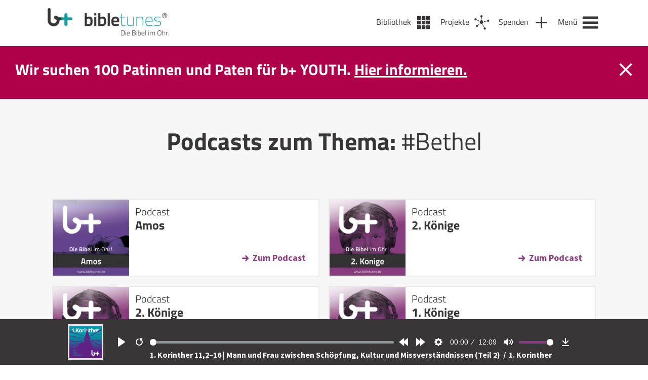

--- FILE ---
content_type: text/html; charset=UTF-8
request_url: https://bibletunes.de/tag/bethel
body_size: 78037
content:
<!DOCTYPE html>
<html lang="de-DE">
<head>
  <meta name="viewport" content="width=device-width, initial-scale=1" />
  <meta charset="UTF-8" />
  <link rel="stylesheet" type="text/css" href="https://bibletunes.de/wp-content/themes/bt/style.css?v=1.1" />
  <link rel="stylesheet" type="text/css" href="https://bibletunes.de/wp-content/themes/bt/css/main.css?v=1.2" />
  <link rel="stylesheet" href="https://bibletunes.de/wp-content/themes/bt/css/flickity.css">
  <link rel="apple-touch-icon" sizes="180x180" href="https://bibletunes.de/wp-content/themes/bt/icons/apple-touch-icon.png">
  <link rel="icon" type="image/png" sizes="32x32" href="https://bibletunes.de/wp-content/themes/bt/icons/favicon-32x32.png">
  <link rel="icon" type="image/png" sizes="16x16" href="https://bibletunes.de/wp-content/themes/bt/icons/favicon-16x16.png">
  <link rel="manifest" href="https://bibletunes.de/wp-content/themes/bt/icons/site.webmanifest">
  <link rel="mask-icon" href="https://bibletunes.de/wp-content/themes/bt/icons/safari-pinned-tab.svg" color="#5bbad5">
  <meta name="msapplication-TileColor" content="#00aba9">
  <meta name="theme-color" content="#ffffff">
  <script crossorigin="anonymous" src="https://polyfill.io/v3/polyfill.min.js?features=default%2CArray.prototype.find%2CIntersectionObserver"></script>
  <script>
	window.dataLayer = window.dataLayer || [];
	function gtag() {
		dataLayer.push(arguments);
	}
	gtag("consent", "default", {
		ad_user_data: "denied",
		ad_personalization: "denied",
		ad_storage: "denied",
		analytics_storage: "denied",
		functionality_storage: "denied",
		personalization_storage: "denied",
		security_storage: "granted",
		wait_for_update: 500,
	});
	gtag("set", "ads_data_redaction", true);
	</script>
<script type="text/javascript"
		id="Cookiebot"
		src="https://consent.cookiebot.com/uc.js"
		data-cbid="446c3e0d-1e58-40bc-8c03-d64abd87c204"
						data-culture="DE"
					></script>
<title>Bethel &#8211; bibletunes.de</title>
<meta name='robots' content='max-image-preview:large' />
<link rel='dns-prefetch' href='//js.stripe.com' />
<link rel='dns-prefetch' href='//cdn.jsdelivr.net' />
<link rel='dns-prefetch' href='//s.w.org' />
<link rel="alternate" type="application/rss+xml" title="bibletunes.de &raquo; Feed" href="https://bibletunes.de/feed" />
<link rel="alternate" type="application/rss+xml" title="bibletunes.de &raquo; Kommentar-Feed" href="https://bibletunes.de/comments/feed" />
<link rel="alternate" type="application/rss+xml" title="bibletunes.de &raquo; Bethel Schlagwort-Feed" href="https://bibletunes.de/tag/bethel/feed" />
<link rel='stylesheet' id='wp-block-library-css'  href='https://bibletunes.de/wp-includes/css/dist/block-library/style.min.css?ver=6.0.11' type='text/css' media='all' />
<style id='global-styles-inline-css' type='text/css'>
body{--wp--preset--color--black: #000000;--wp--preset--color--cyan-bluish-gray: #abb8c3;--wp--preset--color--white: #ffffff;--wp--preset--color--pale-pink: #f78da7;--wp--preset--color--vivid-red: #cf2e2e;--wp--preset--color--luminous-vivid-orange: #ff6900;--wp--preset--color--luminous-vivid-amber: #fcb900;--wp--preset--color--light-green-cyan: #7bdcb5;--wp--preset--color--vivid-green-cyan: #00d084;--wp--preset--color--pale-cyan-blue: #8ed1fc;--wp--preset--color--vivid-cyan-blue: #0693e3;--wp--preset--color--vivid-purple: #9b51e0;--wp--preset--gradient--vivid-cyan-blue-to-vivid-purple: linear-gradient(135deg,rgba(6,147,227,1) 0%,rgb(155,81,224) 100%);--wp--preset--gradient--light-green-cyan-to-vivid-green-cyan: linear-gradient(135deg,rgb(122,220,180) 0%,rgb(0,208,130) 100%);--wp--preset--gradient--luminous-vivid-amber-to-luminous-vivid-orange: linear-gradient(135deg,rgba(252,185,0,1) 0%,rgba(255,105,0,1) 100%);--wp--preset--gradient--luminous-vivid-orange-to-vivid-red: linear-gradient(135deg,rgba(255,105,0,1) 0%,rgb(207,46,46) 100%);--wp--preset--gradient--very-light-gray-to-cyan-bluish-gray: linear-gradient(135deg,rgb(238,238,238) 0%,rgb(169,184,195) 100%);--wp--preset--gradient--cool-to-warm-spectrum: linear-gradient(135deg,rgb(74,234,220) 0%,rgb(151,120,209) 20%,rgb(207,42,186) 40%,rgb(238,44,130) 60%,rgb(251,105,98) 80%,rgb(254,248,76) 100%);--wp--preset--gradient--blush-light-purple: linear-gradient(135deg,rgb(255,206,236) 0%,rgb(152,150,240) 100%);--wp--preset--gradient--blush-bordeaux: linear-gradient(135deg,rgb(254,205,165) 0%,rgb(254,45,45) 50%,rgb(107,0,62) 100%);--wp--preset--gradient--luminous-dusk: linear-gradient(135deg,rgb(255,203,112) 0%,rgb(199,81,192) 50%,rgb(65,88,208) 100%);--wp--preset--gradient--pale-ocean: linear-gradient(135deg,rgb(255,245,203) 0%,rgb(182,227,212) 50%,rgb(51,167,181) 100%);--wp--preset--gradient--electric-grass: linear-gradient(135deg,rgb(202,248,128) 0%,rgb(113,206,126) 100%);--wp--preset--gradient--midnight: linear-gradient(135deg,rgb(2,3,129) 0%,rgb(40,116,252) 100%);--wp--preset--duotone--dark-grayscale: url('#wp-duotone-dark-grayscale');--wp--preset--duotone--grayscale: url('#wp-duotone-grayscale');--wp--preset--duotone--purple-yellow: url('#wp-duotone-purple-yellow');--wp--preset--duotone--blue-red: url('#wp-duotone-blue-red');--wp--preset--duotone--midnight: url('#wp-duotone-midnight');--wp--preset--duotone--magenta-yellow: url('#wp-duotone-magenta-yellow');--wp--preset--duotone--purple-green: url('#wp-duotone-purple-green');--wp--preset--duotone--blue-orange: url('#wp-duotone-blue-orange');--wp--preset--font-size--small: 13px;--wp--preset--font-size--medium: 20px;--wp--preset--font-size--large: 36px;--wp--preset--font-size--x-large: 42px;}.has-black-color{color: var(--wp--preset--color--black) !important;}.has-cyan-bluish-gray-color{color: var(--wp--preset--color--cyan-bluish-gray) !important;}.has-white-color{color: var(--wp--preset--color--white) !important;}.has-pale-pink-color{color: var(--wp--preset--color--pale-pink) !important;}.has-vivid-red-color{color: var(--wp--preset--color--vivid-red) !important;}.has-luminous-vivid-orange-color{color: var(--wp--preset--color--luminous-vivid-orange) !important;}.has-luminous-vivid-amber-color{color: var(--wp--preset--color--luminous-vivid-amber) !important;}.has-light-green-cyan-color{color: var(--wp--preset--color--light-green-cyan) !important;}.has-vivid-green-cyan-color{color: var(--wp--preset--color--vivid-green-cyan) !important;}.has-pale-cyan-blue-color{color: var(--wp--preset--color--pale-cyan-blue) !important;}.has-vivid-cyan-blue-color{color: var(--wp--preset--color--vivid-cyan-blue) !important;}.has-vivid-purple-color{color: var(--wp--preset--color--vivid-purple) !important;}.has-black-background-color{background-color: var(--wp--preset--color--black) !important;}.has-cyan-bluish-gray-background-color{background-color: var(--wp--preset--color--cyan-bluish-gray) !important;}.has-white-background-color{background-color: var(--wp--preset--color--white) !important;}.has-pale-pink-background-color{background-color: var(--wp--preset--color--pale-pink) !important;}.has-vivid-red-background-color{background-color: var(--wp--preset--color--vivid-red) !important;}.has-luminous-vivid-orange-background-color{background-color: var(--wp--preset--color--luminous-vivid-orange) !important;}.has-luminous-vivid-amber-background-color{background-color: var(--wp--preset--color--luminous-vivid-amber) !important;}.has-light-green-cyan-background-color{background-color: var(--wp--preset--color--light-green-cyan) !important;}.has-vivid-green-cyan-background-color{background-color: var(--wp--preset--color--vivid-green-cyan) !important;}.has-pale-cyan-blue-background-color{background-color: var(--wp--preset--color--pale-cyan-blue) !important;}.has-vivid-cyan-blue-background-color{background-color: var(--wp--preset--color--vivid-cyan-blue) !important;}.has-vivid-purple-background-color{background-color: var(--wp--preset--color--vivid-purple) !important;}.has-black-border-color{border-color: var(--wp--preset--color--black) !important;}.has-cyan-bluish-gray-border-color{border-color: var(--wp--preset--color--cyan-bluish-gray) !important;}.has-white-border-color{border-color: var(--wp--preset--color--white) !important;}.has-pale-pink-border-color{border-color: var(--wp--preset--color--pale-pink) !important;}.has-vivid-red-border-color{border-color: var(--wp--preset--color--vivid-red) !important;}.has-luminous-vivid-orange-border-color{border-color: var(--wp--preset--color--luminous-vivid-orange) !important;}.has-luminous-vivid-amber-border-color{border-color: var(--wp--preset--color--luminous-vivid-amber) !important;}.has-light-green-cyan-border-color{border-color: var(--wp--preset--color--light-green-cyan) !important;}.has-vivid-green-cyan-border-color{border-color: var(--wp--preset--color--vivid-green-cyan) !important;}.has-pale-cyan-blue-border-color{border-color: var(--wp--preset--color--pale-cyan-blue) !important;}.has-vivid-cyan-blue-border-color{border-color: var(--wp--preset--color--vivid-cyan-blue) !important;}.has-vivid-purple-border-color{border-color: var(--wp--preset--color--vivid-purple) !important;}.has-vivid-cyan-blue-to-vivid-purple-gradient-background{background: var(--wp--preset--gradient--vivid-cyan-blue-to-vivid-purple) !important;}.has-light-green-cyan-to-vivid-green-cyan-gradient-background{background: var(--wp--preset--gradient--light-green-cyan-to-vivid-green-cyan) !important;}.has-luminous-vivid-amber-to-luminous-vivid-orange-gradient-background{background: var(--wp--preset--gradient--luminous-vivid-amber-to-luminous-vivid-orange) !important;}.has-luminous-vivid-orange-to-vivid-red-gradient-background{background: var(--wp--preset--gradient--luminous-vivid-orange-to-vivid-red) !important;}.has-very-light-gray-to-cyan-bluish-gray-gradient-background{background: var(--wp--preset--gradient--very-light-gray-to-cyan-bluish-gray) !important;}.has-cool-to-warm-spectrum-gradient-background{background: var(--wp--preset--gradient--cool-to-warm-spectrum) !important;}.has-blush-light-purple-gradient-background{background: var(--wp--preset--gradient--blush-light-purple) !important;}.has-blush-bordeaux-gradient-background{background: var(--wp--preset--gradient--blush-bordeaux) !important;}.has-luminous-dusk-gradient-background{background: var(--wp--preset--gradient--luminous-dusk) !important;}.has-pale-ocean-gradient-background{background: var(--wp--preset--gradient--pale-ocean) !important;}.has-electric-grass-gradient-background{background: var(--wp--preset--gradient--electric-grass) !important;}.has-midnight-gradient-background{background: var(--wp--preset--gradient--midnight) !important;}.has-small-font-size{font-size: var(--wp--preset--font-size--small) !important;}.has-medium-font-size{font-size: var(--wp--preset--font-size--medium) !important;}.has-large-font-size{font-size: var(--wp--preset--font-size--large) !important;}.has-x-large-font-size{font-size: var(--wp--preset--font-size--x-large) !important;}
</style>
<link rel='stylesheet' id='contact-form-7-css'  href='https://bibletunes.de/wp-content/plugins/contact-form-7/includes/css/styles.css?ver=5.7.7' type='text/css' media='all' />
<link rel='stylesheet' id='give-styles-css'  href='https://bibletunes.de/wp-content/plugins/give/assets/dist/css/give.css?ver=2.29.2' type='text/css' media='all' />
<link rel='stylesheet' id='give-donation-summary-style-frontend-css'  href='https://bibletunes.de/wp-content/plugins/give/assets/dist/css/give-donation-summary.css?ver=2.29.2' type='text/css' media='all' />
<link rel='stylesheet' id='give-funds-style-frontend-css'  href='https://bibletunes.de/wp-content/plugins/give-funds/public/css/give-funds.css?ver=1.2.2' type='text/css' media='all' />
<link rel='stylesheet' id='give-fee-recovery-css'  href='https://bibletunes.de/wp-content/plugins/give-fee-recovery/assets/css/give-fee-recovery-frontend.min.css?ver=1.10.2' type='text/css' media='all' />
<link rel='stylesheet' id='give_ffm_frontend_styles-css'  href='https://bibletunes.de/wp-content/plugins/give-form-field-manager/assets/dist/css/give-ffm-frontend.css?ver=2.1.1' type='text/css' media='all' />
<link rel='stylesheet' id='give_ffm_datepicker_styles-css'  href='https://bibletunes.de/wp-content/plugins/give-form-field-manager/assets/dist/css/give-ffm-datepicker.css?ver=2.1.1' type='text/css' media='all' />
<link rel='stylesheet' id='give-currency-switcher-style-css'  href='https://bibletunes.de/wp-content/plugins/give-currency-switcher/assets/css/give-currency-switcher-frontend.min.css?ver=1.5.2' type='text/css' media='all' />
<link rel='stylesheet' id='give_recurring_css-css'  href='https://bibletunes.de/wp-content/plugins/give-recurring/assets/css/give-recurring.min.css?ver=2.4.3' type='text/css' media='all' />
<script type='text/javascript' src='https://bibletunes.de/wp-includes/js/jquery/jquery.min.js?ver=3.6.0' id='jquery-core-js'></script>
<script type='text/javascript' src='https://bibletunes.de/wp-includes/js/jquery/jquery-migrate.min.js?ver=3.3.2' id='jquery-migrate-js'></script>
<script type='text/javascript' src='https://bibletunes.de/wp-includes/js/jquery/ui/core.min.js?ver=1.13.1' id='jquery-ui-core-js'></script>
<script type='text/javascript' src='https://bibletunes.de/wp-includes/js/jquery/ui/datepicker.min.js?ver=1.13.1' id='jquery-ui-datepicker-js'></script>
<script type='text/javascript' id='jquery-ui-datepicker-js-after'>
jQuery(function(jQuery){jQuery.datepicker.setDefaults({"closeText":"Schlie\u00dfen","currentText":"Heute","monthNames":["Januar","Februar","M\u00e4rz","April","Mai","Juni","Juli","August","September","Oktober","November","Dezember"],"monthNamesShort":["Jan","Feb","Mrz","Apr","Mai","Jun","Jul","Aug","Sep","Okt","Nov","Dez"],"nextText":"Weiter","prevText":"Vorherige","dayNames":["Sonntag","Montag","Dienstag","Mittwoch","Donnerstag","Freitag","Samstag"],"dayNamesShort":["So","Mo","Di","Mi","Do","Fr","Sa"],"dayNamesMin":["S","M","D","M","D","F","S"],"dateFormat":"d. MM yy","firstDay":1,"isRTL":false});});
</script>
<script type='text/javascript' src='https://bibletunes.de/wp-includes/js/jquery/ui/mouse.min.js?ver=1.13.1' id='jquery-ui-mouse-js'></script>
<script type='text/javascript' src='https://bibletunes.de/wp-includes/js/jquery/ui/slider.min.js?ver=1.13.1' id='jquery-ui-slider-js'></script>
<script type='text/javascript' src='https://bibletunes.de/wp-includes/js/clipboard.min.js?ver=2.0.10' id='clipboard-js'></script>
<script type='text/javascript' src='https://bibletunes.de/wp-includes/js/plupload/moxie.min.js?ver=1.3.5' id='moxiejs-js'></script>
<script type='text/javascript' src='https://bibletunes.de/wp-includes/js/plupload/plupload.min.js?ver=2.1.9' id='plupload-js'></script>
<script type='text/javascript' src='https://bibletunes.de/wp-includes/js/underscore.min.js?ver=1.13.3' id='underscore-js'></script>
<script type='text/javascript' src='https://bibletunes.de/wp-includes/js/dist/vendor/regenerator-runtime.min.js?ver=0.13.9' id='regenerator-runtime-js'></script>
<script type='text/javascript' src='https://bibletunes.de/wp-includes/js/dist/vendor/wp-polyfill.min.js?ver=3.15.0' id='wp-polyfill-js'></script>
<script type='text/javascript' src='https://bibletunes.de/wp-includes/js/dist/dom-ready.min.js?ver=d996b53411d1533a84951212ab6ac4ff' id='wp-dom-ready-js'></script>
<script type='text/javascript' src='https://bibletunes.de/wp-includes/js/dist/hooks.min.js?ver=c6d64f2cb8f5c6bb49caca37f8828ce3' id='wp-hooks-js'></script>
<script type='text/javascript' src='https://bibletunes.de/wp-includes/js/dist/i18n.min.js?ver=ebee46757c6a411e38fd079a7ac71d94' id='wp-i18n-js'></script>
<script type='text/javascript' id='wp-i18n-js-after'>
wp.i18n.setLocaleData( { 'text direction\u0004ltr': [ 'ltr' ] } );
</script>
<script type='text/javascript' id='wp-a11y-js-translations'>
( function( domain, translations ) {
	var localeData = translations.locale_data[ domain ] || translations.locale_data.messages;
	localeData[""].domain = domain;
	wp.i18n.setLocaleData( localeData, domain );
} )( "default", {"translation-revision-date":"2023-01-11 03:46:45+0000","generator":"GlotPress\/4.0.0-alpha.3","domain":"messages","locale_data":{"messages":{"":{"domain":"messages","plural-forms":"nplurals=2; plural=n != 1;","lang":"de"},"Notifications":["Benachrichtigungen"]}},"comment":{"reference":"wp-includes\/js\/dist\/a11y.js"}} );
</script>
<script type='text/javascript' src='https://bibletunes.de/wp-includes/js/dist/a11y.min.js?ver=a38319d7ba46c6e60f7f9d4c371222c5' id='wp-a11y-js'></script>
<script type='text/javascript' id='plupload-handlers-js-extra'>
/* <![CDATA[ */
var pluploadL10n = {"queue_limit_exceeded":"Du hast versucht, zu viele Dateien in die Warteschlange zu stellen.","file_exceeds_size_limit":"%s \u00fcberschreitet das Upload-Limit f\u00fcr diese Website.","zero_byte_file":"Die ausgew\u00e4hlte Datei ist leer. Bitte versuch es mit einer anderen.","invalid_filetype":"Du bist leider nicht berechtigt, diesen Dateityp hochzuladen.","not_an_image":"Diese Datei ist keine Bilddatei. Bitte probiere eine andere Datei.","image_memory_exceeded":"Speicherkapazit\u00e4t \u00fcberschritten. Bitte versuche es mit einer kleineren Datei.","image_dimensions_exceeded":"Die Datei ist gr\u00f6\u00dfer als die Maximalgr\u00f6\u00dfe. Bitte verwende eine kleinere Datei.","default_error":"Bei dem Upload ist ein Fehler aufgetreten. Bitte versuche es sp\u00e4ter nochmal.","missing_upload_url":"Die Konfiguration ist fehlerhaft. Bitte wende dich an deinen Serveradministrator.","upload_limit_exceeded":"Du kannst nur 1 Datei hochladen.","http_error":"Unerwartete Antwort des Servers. Die Datei wurde m\u00f6glicherweise erfolgreich hochgeladen. Schau in der Mediathek nach oder lade die Seite neu.","http_error_image":"Der Server kann das Bild nicht verarbeiten. Dies kann vorkommen, wenn der Server besch\u00e4ftigt ist oder nicht genug Ressourcen hat, um die Aufgabe abzuschlie\u00dfen. Es k\u00f6nnte helfen, ein kleineres Bild hochzuladen. Die maximale Gr\u00f6\u00dfe sollte 2560\u00a0Pixel nicht \u00fcberschreiten.","upload_failed":"Upload fehlgeschlagen.","big_upload_failed":"Bitte versuche, diese Datei mit dem %1$sBrowser-Uploader%2$s hochzuladen.","big_upload_queued":"%s \u00fcberschreitet das Upload-Limit f\u00fcr den Mehrdateien-Uploader.","io_error":"IO-Fehler.","security_error":"Sicherheitsfehler.","file_cancelled":"Datei abgebrochen.","upload_stopped":"Upload gestoppt.","dismiss":"Ausblenden","crunching":"Wird verarbeitet\u00a0\u2026","deleted":"in den Papierkorb gelegt.","error_uploading":"\u201e%s\u201c konnte nicht hochgeladen werden.","unsupported_image":"Dieses Bild kann nicht in einem Webbrowser dargestellt werden. F\u00fcr ein optimales Ergebnis konvertiere es vor dem Hochladen in das JPEG-Format.","noneditable_image":"Der Webserver kann dieses Bild nicht verarbeiten. Bitte konvertiere es vor dem Hochladen in JPEG oder PNG.","file_url_copied":"Die Datei-URL wurde in deine Zwischenablage kopiert"};
/* ]]> */
</script>
<script type='text/javascript' src='https://bibletunes.de/wp-includes/js/plupload/handlers.min.js?ver=6.0.11' id='plupload-handlers-js'></script>
<script type='text/javascript' id='give_ffm_frontend-js-extra'>
/* <![CDATA[ */
var give_ffm_frontend = {"ajaxurl":"https:\/\/bibletunes.de\/wp-admin\/admin-ajax.php","error_message":"Please complete all required fields","submit_button_text":"Donate Now","nonce":"d564959aa5","confirmMsg":"Are you sure?","i18n":{"timepicker":{"choose_time":"Choose Time","time":"Time","hour":"Hour","minute":"Minute","second":"Second","done":"Done","now":"Now"},"repeater":{"max_rows":"You have added the maximum number of fields allowed."}},"plupload":{"url":"https:\/\/bibletunes.de\/wp-admin\/admin-ajax.php?nonce=3134cd8a2a","flash_swf_url":"https:\/\/bibletunes.de\/wp-includes\/js\/plupload\/plupload.flash.swf","filters":[{"title":"Allowed Files","extensions":"*"}],"multipart":true,"urlstream_upload":true}};
/* ]]> */
</script>
<script type='text/javascript' src='https://bibletunes.de/wp-content/plugins/give-form-field-manager/assets/dist/js/give-ffm-frontend.js?ver=2.1.1' id='give_ffm_frontend-js'></script>
<script type='text/javascript' id='give-stripe-js-js-extra'>
/* <![CDATA[ */
var give_stripe_vars = {"zero_based_currency":"","zero_based_currencies_list":["JPY","KRW","CLP","ISK","BIF","DJF","GNF","KHR","KPW","LAK","LKR","MGA","MZN","VUV"],"sitename":"bibletunes.de","checkoutBtnTitle":"Donate","publishable_key":"pk_live_51L1UVTHXH5dfUX4VBg22nydiISj8n1YdXTWQ6rXnsLPPGTzxOD8gDcG1bor0xgibFjvPwrMortCnTAy3nXjiGOKs00KWDfodUA","checkout_image":"","checkout_address":"on","checkout_processing_text":"Donation Processing...","give_version":"2.29.2","cc_fields_format":"single","card_number_placeholder_text":"Kartennummer","card_cvc_placeholder_text":"CVC","donate_button_text":"Jetzt spenden","element_font_styles":{"cssSrc":false},"element_base_styles":{"color":"#32325D","fontWeight":500,"fontSize":"16px","fontSmoothing":"antialiased","::placeholder":{"color":"#222222"},":-webkit-autofill":{"color":"#e39f48"}},"element_complete_styles":{},"element_empty_styles":{},"element_invalid_styles":{},"float_labels":"","base_country":"DE","preferred_locale":"de","stripe_card_update":"","stripe_becs_update":""};
/* ]]> */
</script>
<script type='text/javascript' src='https://js.stripe.com/v3/?ver=2.29.2' id='give-stripe-js-js'></script>
<script type='text/javascript' src='https://bibletunes.de/wp-content/plugins/give/assets/dist/js/give-stripe.js?ver=2.29.2' id='give-stripe-onpage-js-js'></script>
<script type='text/javascript' src='https://bibletunes.de/wp-content/plugins/give/assets/dist/js/give-stripe-sepa.js?ver=2.29.2' id='give-stripe-sepa-js'></script>
<script type='text/javascript' id='give-js-extra'>
/* <![CDATA[ */
var give_global_vars = {"ajaxurl":"https:\/\/bibletunes.de\/wp-admin\/admin-ajax.php","checkout_nonce":"847e471baf","currency":"EUR","currency_sign":"\u20ac","currency_pos":"after","thousands_separator":".","decimal_separator":",","no_gateway":"Bitte w\u00e4hle eine Zahlungsmethode.","bad_minimum":"Der Mindestspendenbetrag f\u00fcr dieses Formular ist","bad_maximum":"Der maximale individuelle Spendenbetrag f\u00fcr dieses Formular ist","general_loading":"Wird geladen\u00a0\u2026","purchase_loading":"Bitte warten...","textForOverlayScreen":"<h3>Processing...<\/h3><p>This will only take a second!<\/p>","number_decimals":"2","is_test_mode":"","give_version":"2.29.2","magnific_options":{"main_class":"give-modal","close_on_bg_click":false},"form_translation":{"payment-mode":"Bitte Zahlungsart ausw\u00e4hlen.","give_first":"Bitte gib deinen Vornamen ein.","give_last":"Please enter your last name.","give_email":"Bitte gib eine g\u00fcltige Email-Adresse ein.","give_user_login":"Ung\u00fcltige E-Mail-Adresse oder Benutzername","give_user_pass":"Gib ein Passwort ein","give_user_pass_confirm":"Gib die Passwort-Best\u00e4tigung ein.","give_agree_to_terms":"Du musst den Gesch\u00e4ftsbedingungen zustimmen."},"confirm_email_sent_message":"Bitte rufe deine E-Mails ab und klicke auf den Link, um auf deine vollst\u00e4ndige Spendenhistorie zuzugreifen.","ajax_vars":{"ajaxurl":"https:\/\/bibletunes.de\/wp-admin\/admin-ajax.php","ajaxNonce":"67f0b317f5","loading":"Wird geladen","select_option":"Bitte Option ausw\u00e4hlen","default_gateway":"stripe","permalinks":"1","number_decimals":2},"cookie_hash":"b1e014af40052ea95e0a14872318713c","session_nonce_cookie_name":"wp-give_session_reset_nonce_b1e014af40052ea95e0a14872318713c","session_cookie_name":"wp-give_session_b1e014af40052ea95e0a14872318713c","delete_session_nonce_cookie":"0"};
var giveApiSettings = {"root":"https:\/\/bibletunes.de\/wp-json\/give-api\/v2\/","rest_base":"give-api\/v2"};
/* ]]> */
</script>
<script type='text/javascript' id='give-js-translations'>
( function( domain, translations ) {
	var localeData = translations.locale_data[ domain ] || translations.locale_data.messages;
	localeData[""].domain = domain;
	wp.i18n.setLocaleData( localeData, domain );
} )( "give", {"translation-revision-date":"2023-01-12 19:23:40+0000","generator":"GlotPress\/4.0.0-alpha.3","domain":"messages","locale_data":{"messages":{"":{"domain":"messages","plural-forms":"nplurals=2; plural=n != 1;","lang":"de"},"Dismiss this notice.":["Diesen Hinweis verwerfen."]}},"comment":{"reference":"assets\/dist\/js\/give.js"}} );
</script>
<script type='text/javascript' src='https://bibletunes.de/wp-content/plugins/give/assets/dist/js/give.js?ver=57af49fa2daa5031' id='give-js'></script>
<script type='text/javascript' id='give-fee-recovery-js-extra'>
/* <![CDATA[ */
var give_fee_recovery_object = {"give_fee_zero_based_currency":"[\"JPY\",\"KRW\",\"CLP\",\"ISK\",\"BIF\",\"DJF\",\"GNF\",\"KHR\",\"KPW\",\"LAK\",\"LKR\",\"MGA\",\"MZN\",\"VUV\"]"};
/* ]]> */
</script>
<script type='text/javascript' src='https://bibletunes.de/wp-content/plugins/give-fee-recovery/assets/js/give-fee-recovery-public.min.js?ver=1.10.2' id='give-fee-recovery-js'></script>
<script type='text/javascript' src='https://bibletunes.de/wp-content/plugins/give-stripe/assets/dist/js/give-stripe-payment-request.js?ver=2.5.0' id='give-stripe-payment-request-js-js'></script>
<script type='text/javascript' id='give_recurring_script-js-extra'>
/* <![CDATA[ */
var Give_Recurring_Vars = {"email_access":"1","pretty_intervals":{"1":"Every","2":"Every two","3":"Every three","4":"Every four","5":"Every five","6":"Every six"},"pretty_periods":{"day":"Daily","week":"Weekly","month":"Monthly","quarter":"Quarterly","half-year":"Semi-Annually","year":"Yearly"},"messages":{"daily_forbidden":"The selected payment method does not support daily recurring giving. Please select another payment method or supported giving frequency.","confirm_cancel":"Are you sure you want to cancel this subscription?"},"multi_level_message_pre_text":"You have chosen to donate"};
/* ]]> */
</script>
<script type='text/javascript' src='https://bibletunes.de/wp-content/plugins/give-recurring/assets/js/give-recurring.min.js?ver=2.4.3' id='give_recurring_script-js'></script>
<script type='text/javascript' src='https://cdn.jsdelivr.net/npm/@barba/core?ver=6.0.11' id='barba-js'></script>
<script type='text/javascript' src='https://bibletunes.de/wp-content/themes/bt/js/plyr.min.poly.js?ver=6.0.11' id='plyr-js'></script>
<script type='text/javascript' src='https://bibletunes.de/wp-content/themes/bt/js/main.js?ver=6.0.11' id='main-js'></script>
<script type='text/javascript' src='https://bibletunes.de/wp-content/themes/bt/js/flickity.min.js?ver=6.0.11' id='flickity-js'></script>
<link rel="https://api.w.org/" href="https://bibletunes.de/wp-json/" /><link rel="alternate" type="application/json" href="https://bibletunes.de/wp-json/wp/v2/tags/410" /><link rel="EditURI" type="application/rsd+xml" title="RSD" href="https://bibletunes.de/xmlrpc.php?rsd" />
<link rel="wlwmanifest" type="application/wlwmanifest+xml" href="https://bibletunes.de/wp-includes/wlwmanifest.xml" /> 
<meta name="generator" content="Give v2.29.2" />
</head>
<body class="archive tag tag-bethel tag-410 give-recurring" data-barba="wrapper"> <!-- barba-container START --> 
  <!-- *********** -->
  <div id="player">
  <div class="inner ">
    <div id="player-img">
      <a id="player-cover-link" href="https://bibletunes.de/books/nt/1korinther" title="Zum Podcast: 1. Korinther">
        <img id="player-cover-img"src="https://bibletunes.de/wp-content/uploads/BT-Bibel-Cover-1Korinther.png" alt="1. Korinther Cover" />
      </a>
    </div>
    <audio id="plyr-player" controls>      
      <source src="https://bibletunes.de/bt/nt/1kor/1Kor_36.mp3" type="audio/mp3" />
    </audio>
    <div id="podcast-info" class="txt_white">
      <!-- <span>Episode:&nbsp;</span>  -->
      <a id="podcast-info-link" href="https://bibletunes.de/1-korinther-112-16-mann-und-frau-zwischen-schoepfung-kultur-und-missverstaendnissen-teil-2">
        1. Korinther 11,2–16 | Mann und Frau zwischen Schöpfung, Kultur und Missverständnissen (Teil 2)      </a>
      <span class="more-info">&nbsp;/&nbsp;</span>
      <a id="book-info-link" class="more-info" href="https://bibletunes.de/books/nt/1korinther" title="Zum Podcast: 1. Korinther">        
          1. Korinther      </a>
    </div>
  </div>
</div>  <!-- *********** -->
  <header id="header">
    <div class="inner">
      <section id="branding">
        <a href="https://bibletunes.de/">
          <div id="logo" style="background: transparent url('https://bibletunes.de/wp-content/uploads/Logo_444px-e1607338800710.png') no-repeat center left /contain;"></div>
          <div id="logo_mobile" style="background: transparent url('https://bibletunes.de/wp-content/uploads/bibletunes_Icon@2x-e1607338869218.png') no-repeat center left /contain;"></div>
        </a>
      </section>
      <nav id="navigation">

      <a class="nav_item library" href="https://bibletunes.de/bibliothek" alt="Bibliothek" title="Bibliothek" >
      <span>Bibliothek</span>
    </a>     
  
      <a class="nav_item projects" href="https://bibletunes.de/projekte" alt="Projekte" title="Projekte">
      <span>Projekte</span>
    </a>     
  
      <a class="nav_item donate" href="https://bibletunes.de/spenden" alt="Spenden" title="Spenden">
      <span>Spenden</span>
    </a>
  
        
    <a class="nav_item menu" href="https://bibletunes.de/m" alt="Menü" title="Menü">
      <span>Menü</span>
    </a>     
  </nav>
    </div>
  </header>

  <!-- Newsticker -->
  <section id="newsbox">
    <div class="inner">
      <div class="newsbox_message">
        <ul><li><p>Wir suchen 100 Patinnen und Paten für b+ YOUTH. <a href="https://bibletunes.de/donations/youth">Hier informieren.</a></p>
</li></ul>      </div>
      <div id="newsbox_close"></div>
    </div>
  </section>
  <!-- BARBA/PJAX CONTENT START-->
  <section id="content" data-barba="container" data-barba-namespace="tag">   
  <section class="row center row_gray_light">
    <div class="inner">
      <div class="section_intro">
        <h1>Podcasts zum Thema: <span class="regular">#Bethel</span></h1>
      </div>
      <div class="search-results-wrap col-12 col-center">
        
          <div class="src_fx search-results-post">
            <div class="search-results-con">
              <a href="https://bibletunes.de/books/at/amos"><div class="search-results-img" style="background: #eaeaea url(https://bibletunes.de/wp-content/uploads/bt_04-01_The-Prophets_Amos.jpg) no-repeat center/contain;"></div></a>
            </div>

            <div class="search-results-con search-results-desc">
              <h4>Podcast</h4>
              <a href="https://bibletunes.de/books/at/amos" class="h3 txt_dark">Amos</a>
              <a href="https://bibletunes.de/books/at/amos" class="btn-arr right">Zum Podcast</a>
            </div>
            <div style="clear:both;"></div>
          </div>

        
          <div class="src_fx search-results-post">
            <div class="search-results-con">
              <a href="https://bibletunes.de/books/at/2koenige"><div class="search-results-img" style="background: #eaeaea url(https://bibletunes.de/wp-content/uploads/bt_02-01_Israels-story_2Koenige.jpg) no-repeat center/contain;"></div></a>
            </div>

            <div class="search-results-con search-results-desc">
              <h4>Podcast</h4>
              <a href="https://bibletunes.de/books/at/2koenige" class="h3 txt_dark">2. Könige</a>
              <a href="https://bibletunes.de/books/at/2koenige" class="btn-arr right">Zum Podcast</a>
            </div>
            <div style="clear:both;"></div>
          </div>

        
          <div class="src_fx search-results-post">
            <div class="search-results-con">
              <a href="https://bibletunes.de/books/at/2koenige"><div class="search-results-img" style="background: #eaeaea url(https://bibletunes.de/wp-content/uploads/bt_02-01_Israels-story_2Koenige.jpg) no-repeat center/contain;"></div></a>
            </div>

            <div class="search-results-con search-results-desc">
              <h4>Podcast</h4>
              <a href="https://bibletunes.de/books/at/2koenige" class="h3 txt_dark">2. Könige</a>
              <a href="https://bibletunes.de/books/at/2koenige" class="btn-arr right">Zum Podcast</a>
            </div>
            <div style="clear:both;"></div>
          </div>

        
          <div class="src_fx search-results-post">
            <div class="search-results-con">
              <a href="https://bibletunes.de/books/at/1koenige"><div class="search-results-img" style="background: #eaeaea url(https://bibletunes.de/wp-content/uploads/bt_02-01_Israels-story_1Koenige.jpg) no-repeat center/contain;"></div></a>
            </div>

            <div class="search-results-con search-results-desc">
              <h4>Podcast</h4>
              <a href="https://bibletunes.de/books/at/1koenige" class="h3 txt_dark">1. Könige</a>
              <a href="https://bibletunes.de/books/at/1koenige" class="btn-arr right">Zum Podcast</a>
            </div>
            <div style="clear:both;"></div>
          </div>

        
          <div class="src_fx search-results-post">
            <div class="search-results-con">
              <a href="https://bibletunes.de/books/at/1koenige"><div class="search-results-img" style="background: #eaeaea url(https://bibletunes.de/wp-content/uploads/bt_02-01_Israels-story_1Koenige.jpg) no-repeat center/contain;"></div></a>
            </div>

            <div class="search-results-con search-results-desc">
              <h4>Podcast</h4>
              <a href="https://bibletunes.de/books/at/1koenige" class="h3 txt_dark">1. Könige</a>
              <a href="https://bibletunes.de/books/at/1koenige" class="btn-arr right">Zum Podcast</a>
            </div>
            <div style="clear:both;"></div>
          </div>

        
          <div class="src_fx search-results-post">
            <div class="search-results-con">
              <a href="https://bibletunes.de/books/at/1koenige"><div class="search-results-img" style="background: #eaeaea url(https://bibletunes.de/wp-content/uploads/bt_02-01_Israels-story_1Koenige.jpg) no-repeat center/contain;"></div></a>
            </div>

            <div class="search-results-con search-results-desc">
              <h4>Podcast</h4>
              <a href="https://bibletunes.de/books/at/1koenige" class="h3 txt_dark">1. Könige</a>
              <a href="https://bibletunes.de/books/at/1koenige" class="btn-arr right">Zum Podcast</a>
            </div>
            <div style="clear:both;"></div>
          </div>

        
          <div class="src_fx search-results-post">
            <div class="search-results-con">
              <a href="https://bibletunes.de/books/at/richter"><div class="search-results-img" style="background: #eaeaea url(https://bibletunes.de/wp-content/uploads/bt_02-01_Israels-story_Richter.jpg) no-repeat center/contain;"></div></a>
            </div>

            <div class="search-results-con search-results-desc">
              <h4>Podcast</h4>
              <a href="https://bibletunes.de/books/at/richter" class="h3 txt_dark">Richter</a>
              <a href="https://bibletunes.de/books/at/richter" class="btn-arr right">Zum Podcast</a>
            </div>
            <div style="clear:both;"></div>
          </div>

        
          <div class="src_fx search-results-post">
            <div class="search-results-con">
              <a href="https://bibletunes.de/books/at/richter"><div class="search-results-img" style="background: #eaeaea url(https://bibletunes.de/wp-content/uploads/bt_02-01_Israels-story_Richter.jpg) no-repeat center/contain;"></div></a>
            </div>

            <div class="search-results-con search-results-desc">
              <h4>Podcast</h4>
              <a href="https://bibletunes.de/books/at/richter" class="h3 txt_dark">Richter</a>
              <a href="https://bibletunes.de/books/at/richter" class="btn-arr right">Zum Podcast</a>
            </div>
            <div style="clear:both;"></div>
          </div>

        
          <div class="src_fx search-results-post">
            <div class="search-results-con">
              <a href="https://bibletunes.de/books/at/genesis"><div class="search-results-img" style="background: #eaeaea url(https://bibletunes.de/wp-content/uploads/bt_01-01_Moses-box_Genesis.jpg) no-repeat center/contain;"></div></a>
            </div>

            <div class="search-results-con search-results-desc">
              <h4>Podcast</h4>
              <a href="https://bibletunes.de/books/at/genesis" class="h3 txt_dark">Genesis</a>
              <a href="https://bibletunes.de/books/at/genesis" class="btn-arr right">Zum Podcast</a>
            </div>
            <div style="clear:both;"></div>
          </div>

                <div style="clear:both;"></div>
      </div>
    </div>
  </section>
  <section class="row center row_gray_light">
    <div class="inner">
  <div class="hashtags no-results-page">
    <h3 class="normal">Weitere beliebte Schlagwörter</h3>
    <div class="tagcloud"><a href='https://bibletunes.de/tag/christival' title='Christival Tag' class='christival'>Christival</a><a href='https://bibletunes.de/tag/handarbeit' title='Handarbeit Tag' class='handarbeit'>Handarbeit</a><a href='https://bibletunes.de/tag/schrein' title='Schrein Tag' class='schrein'>Schrein</a><a href='https://bibletunes.de/tag/safe' title='Safe Tag' class='safe'>Safe</a><a href='https://bibletunes.de/tag/urknall' title='Urknall Tag' class='urknall'>Urknall</a><a href='https://bibletunes.de/tag/artaxerxes' title='Artaxerxes Tag' class='artaxerxes'>Artaxerxes</a><a href='https://bibletunes.de/tag/kislew' title='Kislew Tag' class='kislew'>Kislew</a><a href='https://bibletunes.de/tag/hachalja' title='Hachalja Tag' class='hachalja'>Hachalja</a><a href='https://bibletunes.de/tag/truemmer' title='Trümmer Tag' class='truemmer'>Trümmer</a><a href='https://bibletunes.de/tag/aufbau' title='Aufbau Tag' class='aufbau'>Aufbau</a><a href='https://bibletunes.de/tag/nehemia' title='Nehemia Tag' class='nehemia'>Nehemia</a><a href='https://bibletunes.de/tag/koscher' title='Koscher Tag' class='koscher'>Koscher</a><a href='https://bibletunes.de/tag/schwein' title='Schwein Tag' class='schwein'>Schwein</a><a href='https://bibletunes.de/tag/yahwe' title='Yahwe Tag' class='yahwe'>Yahwe</a><a href='https://bibletunes.de/tag/yhwa' title='YHWA Tag' class='yhwa'>YHWA</a><a href='https://bibletunes.de/tag/neuauflage' title='Neuauflage Tag' class='neuauflage'>Neuauflage</a><a href='https://bibletunes.de/tag/notfall' title='Notfall Tag' class='notfall'>Notfall</a><a href='https://bibletunes.de/tag/militaer' title='Militär Tag' class='militaer'>Militär</a><a href='https://bibletunes.de/tag/winter' title='Winter Tag' class='winter'>Winter</a><a href='https://bibletunes.de/tag/oma' title='Oma Tag' class='oma'>Oma</a><a href='https://bibletunes.de/tag/telefon' title='Telefon Tag' class='telefon'>Telefon</a><a href='https://bibletunes.de/tag/engkel' title='Engkel Tag' class='engkel'>Engkel</a><a href='https://bibletunes.de/tag/paket' title='Paket Tag' class='paket'>Paket</a><a href='https://bibletunes.de/tag/auto' title='Auto Tag' class='auto'>Auto</a><a href='https://bibletunes.de/tag/uebelkeit' title='Übelkeit Tag' class='uebelkeit'>Übelkeit</a><a href='https://bibletunes.de/tag/perspektive' title='Perspektive Tag' class='perspektive'>Perspektive</a><a href='https://bibletunes.de/tag/krebs' title='Krebs Tag' class='krebs'>Krebs</a><a href='https://bibletunes.de/tag/flug' title='Flug Tag' class='flug'>Flug</a><a href='https://bibletunes.de/tag/2022' title='2022 Tag' class='2022'>2022</a><a href='https://bibletunes.de/tag/testament' title='Testament Tag' class='testament'>Testament</a><a href='https://bibletunes.de/tag/beurteilung' title='Beurteilung Tag' class='beurteilung'>Beurteilung</a><a href='https://bibletunes.de/tag/geschwuer' title='Geschwür Tag' class='geschwuer'>Geschwür</a><a href='https://bibletunes.de/tag/influencer' title='Influencer Tag' class='influencer'>Influencer</a><a href='https://bibletunes.de/tag/impuls' title='Impuls Tag' class='impuls'>Impuls</a><a href='https://bibletunes.de/tag/erfahrung' title='Erfahrung Tag' class='erfahrung'>Erfahrung</a><a href='https://bibletunes.de/tag/bericht' title='Bericht Tag' class='bericht'>Bericht</a><a href='https://bibletunes.de/tag/gedicht' title='Gedicht Tag' class='gedicht'>Gedicht</a><a href='https://bibletunes.de/tag/kalender' title='Kalender Tag' class='kalender'>Kalender</a><a href='https://bibletunes.de/tag/adventskalender' title='Adventskalender Tag' class='adventskalender'>Adventskalender</a><a href='https://bibletunes.de/tag/farsi' title='Farsi Tag' class='farsi'>Farsi</a><a href='https://bibletunes.de/tag/bonus' title='Bonus Tag' class='bonus'>Bonus</a><a href='https://bibletunes.de/tag/entrueckung' title='Entrückung Tag' class='entrueckung'>Entrückung</a><a href='https://bibletunes.de/tag/marathon' title='Marathon Tag' class='marathon'>Marathon</a><a href='https://bibletunes.de/tag/sprint' title='Sprint Tag' class='sprint'>Sprint</a><a href='https://bibletunes.de/tag/kirchengeschichte' title='Kirchengeschichte Tag' class='kirchengeschichte'>Kirchengeschichte</a><a href='https://bibletunes.de/tag/europa' title='Europa Tag' class='europa'>Europa</a><a href='https://bibletunes.de/tag/praktisch' title='Praktisch Tag' class='praktisch'>Praktisch</a><a href='https://bibletunes.de/tag/hoelle' title='Hölle Tag' class='hoelle'>Hölle</a><a href='https://bibletunes.de/tag/christsein' title='Christsein Tag' class='christsein'>Christsein</a><a href='https://bibletunes.de/tag/gestaltung' title='Gestaltung Tag' class='gestaltung'>Gestaltung</a><a href='https://bibletunes.de/tag/anspruch' title='Anspruch Tag' class='anspruch'>Anspruch</a><a href='https://bibletunes.de/tag/zuspruch' title='Zuspruch Tag' class='zuspruch'>Zuspruch</a><a href='https://bibletunes.de/tag/oberflaechlich' title='Oberflächlich Tag' class='oberflaechlich'>Oberflächlich</a><a href='https://bibletunes.de/tag/teilen' title='Teilen Tag' class='teilen'>Teilen</a><a href='https://bibletunes.de/tag/scham' title='Scham Tag' class='scham'>Scham</a><a href='https://bibletunes.de/tag/unwohlsein' title='Unwohlsein Tag' class='unwohlsein'>Unwohlsein</a><a href='https://bibletunes.de/tag/klage' title='Klage Tag' class='klage'>Klage</a><a href='https://bibletunes.de/tag/moral' title='Moral Tag' class='moral'>Moral</a><a href='https://bibletunes.de/tag/ferien' title='Ferien Tag' class='ferien'>Ferien</a><a href='https://bibletunes.de/tag/puzzle' title='Puzzle Tag' class='puzzle'>Puzzle</a><a href='https://bibletunes.de/tag/oslo' title='Oslo Tag' class='oslo'>Oslo</a><a href='https://bibletunes.de/tag/video' title='Video Tag' class='video'>Video</a><a href='https://bibletunes.de/tag/palaestiner' title='Palästiner Tag' class='palaestiner'>Palästiner</a><a href='https://bibletunes.de/tag/islam' title='Islam Tag' class='islam'>Islam</a><a href='https://bibletunes.de/tag/konflikt' title='Konflikt Tag' class='konflikt'>Konflikt</a><a href='https://bibletunes.de/tag/information' title='Information Tag' class='information'>Information</a><a href='https://bibletunes.de/tag/aufklaerung' title='Aufklärung Tag' class='aufklaerung'>Aufklärung</a><a href='https://bibletunes.de/tag/deutsch' title='Deutsch Tag' class='deutsch'>Deutsch</a><a href='https://bibletunes.de/tag/gottes-stimme' title='Gottes Stimme Tag' class='gottes-stimme'>Gottes Stimme</a><a href='https://bibletunes.de/tag/rizinusstaude' title='Rizinusstaude Tag' class='rizinusstaude'>Rizinusstaude</a><a href='https://bibletunes.de/tag/selbstmitleid' title='Selbstmitleid Tag' class='selbstmitleid'>Selbstmitleid</a><a href='https://bibletunes.de/tag/gott-im-alten-testament' title='Gott im Alten Testament Tag' class='gott-im-alten-testament'>Gott im Alten Testament</a><a href='https://bibletunes.de/tag/feindesliebe' title='Feindesliebe Tag' class='feindesliebe'>Feindesliebe</a><a href='https://bibletunes.de/tag/sauer' title='Sauer Tag' class='sauer'>Sauer</a><a href='https://bibletunes.de/tag/bahmherziger-gott' title='Bahmherziger Gott Tag' class='bahmherziger-gott'>Bahmherziger Gott</a><a href='https://bibletunes.de/tag/auf-gott-hoeren' title='Auf Gott hören Tag' class='auf-gott-hoeren'>Auf Gott hören</a><a href='https://bibletunes.de/tag/nachrichten' title='Nachrichten Tag' class='nachrichten'>Nachrichten</a><a href='https://bibletunes.de/tag/lukas-10' title='Lukas 10 Tag' class='lukas-10'>Lukas 10</a><a href='https://bibletunes.de/tag/bei-jesus-sitzen' title='Bei Jesus sitzen Tag' class='bei-jesus-sitzen'>Bei Jesus sitzen</a><a href='https://bibletunes.de/tag/nah-am-herzen' title='Nah am Herzen Tag' class='nah-am-herzen'>Nah am Herzen</a><a href='https://bibletunes.de/tag/psalm-34' title='Psalm 34 Tag' class='psalm-34'>Psalm 34</a><a href='https://bibletunes.de/tag/enttaeuschungen' title='Enttäuschungen Tag' class='enttaeuschungen'>Enttäuschungen</a><a href='https://bibletunes.de/tag/tagebucheintrag' title='Tagebucheintrag Tag' class='tagebucheintrag'>Tagebucheintrag</a><a href='https://bibletunes.de/tag/krisenzeiten' title='Krisenzeiten Tag' class='krisenzeiten'>Krisenzeiten</a><a href='https://bibletunes.de/tag/der-ich-bin' title='der ich bin Tag' class='der-ich-bin'>der ich bin</a><a href='https://bibletunes.de/tag/farben' title='Farben Tag' class='farben'>Farben</a><a href='https://bibletunes.de/tag/wuestenzeiten' title='Wüstenzeiten Tag' class='wuestenzeiten'>Wüstenzeiten</a><a href='https://bibletunes.de/tag/geistliche-welt' title='Geistliche Welt Tag' class='geistliche-welt'>Geistliche Welt</a><a href='https://bibletunes.de/tag/verwurzelt-sein' title='Verwurzelt sein Tag' class='verwurzelt-sein'>Verwurzelt sein</a><a href='https://bibletunes.de/tag/wahres-glueck' title='Wahres Glück Tag' class='wahres-glueck'>Wahres Glück</a><a href='https://bibletunes.de/tag/sirach' title='Sirach Tag' class='sirach'>Sirach</a><a href='https://bibletunes.de/tag/sinnfrage' title='Sinnfrage Tag' class='sinnfrage'>Sinnfrage</a><a href='https://bibletunes.de/tag/lieblingsverse' title='Lieblingsverse Tag' class='lieblingsverse'>Lieblingsverse</a><a href='https://bibletunes.de/tag/1-timotheus' title='1. Timotheus Tag' class='1-timotheus'>1. Timotheus</a><a href='https://bibletunes.de/tag/neues-testament' title='Neues Testament Tag' class='neues-testament'>Neues Testament</a><a href='https://bibletunes.de/tag/altes-testament' title='Altes Testament Tag' class='altes-testament'>Altes Testament</a><a href='https://bibletunes.de/tag/gondel' title='Gondel Tag' class='gondel'>Gondel</a><a href='https://bibletunes.de/tag/post' title='Post Tag' class='post'>Post</a><a href='https://bibletunes.de/tag/werbung' title='Werbung Tag' class='werbung'>Werbung</a><a href='https://bibletunes.de/tag/postkarte' title='Postkarte Tag' class='postkarte'>Postkarte</a><a href='https://bibletunes.de/tag/enkelin' title='Enkelin Tag' class='enkelin'>Enkelin</a><a href='https://bibletunes.de/tag/lockdown' title='Lockdown Tag' class='lockdown'>Lockdown</a><a href='https://bibletunes.de/tag/zeitreise' title='Zeitreise Tag' class='zeitreise'>Zeitreise</a><a href='https://bibletunes.de/tag/fallschirm' title='Fallschirm Tag' class='fallschirm'>Fallschirm</a><a href='https://bibletunes.de/tag/briten' title='Briten Tag' class='briten'>Briten</a><a href='https://bibletunes.de/tag/enkel' title='Enkel Tag' class='enkel'>Enkel</a><a href='https://bibletunes.de/tag/golf' title='Golf Tag' class='golf'>Golf</a><a href='https://bibletunes.de/tag/ehrlich' title='Ehrlich Tag' class='ehrlich'>Ehrlich</a><a href='https://bibletunes.de/tag/affen' title='Affen Tag' class='affen'>Affen</a><a href='https://bibletunes.de/tag/umsetzung' title='Umsetzung Tag' class='umsetzung'>Umsetzung</a><a href='https://bibletunes.de/tag/witz' title='Witz Tag' class='witz'>Witz</a><a href='https://bibletunes.de/tag/ameisen' title='Ameisen Tag' class='ameisen'>Ameisen</a><a href='https://bibletunes.de/tag/buchhalter' title='Buchhalter Tag' class='buchhalter'>Buchhalter</a><a href='https://bibletunes.de/tag/langeweile' title='Langeweile Tag' class='langeweile'>Langeweile</a><a href='https://bibletunes.de/tag/abenteuer' title='Abenteuer Tag' class='abenteuer'>Abenteuer</a><a href='https://bibletunes.de/tag/routine' title='Routine Tag' class='routine'>Routine</a><a href='https://bibletunes.de/tag/verabschiedung' title='Verabschiedung Tag' class='verabschiedung'>Verabschiedung</a><a href='https://bibletunes.de/tag/spital' title='Spital Tag' class='spital'>Spital</a><a href='https://bibletunes.de/tag/konfrontation' title='Konfrontation Tag' class='konfrontation'>Konfrontation</a><a href='https://bibletunes.de/tag/sterbende' title='Sterbende Tag' class='sterbende'>Sterbende</a><a href='https://bibletunes.de/tag/sicherheiten' title='Sicherheiten Tag' class='sicherheiten'>Sicherheiten</a><a href='https://bibletunes.de/tag/aussicht' title='Aussicht Tag' class='aussicht'>Aussicht</a><a href='https://bibletunes.de/tag/anfall' title='Anfall Tag' class='anfall'>Anfall</a><a href='https://bibletunes.de/tag/touristen' title='Touristen Tag' class='touristen'>Touristen</a><a href='https://bibletunes.de/tag/hauptgewinn' title='Hauptgewinn Tag' class='hauptgewinn'>Hauptgewinn</a><a href='https://bibletunes.de/tag/holland' title='Holland Tag' class='holland'>Holland</a><a href='https://bibletunes.de/tag/einkaufen' title='Einkaufen Tag' class='einkaufen'>Einkaufen</a><a href='https://bibletunes.de/tag/security' title='Security Tag' class='security'>Security</a><a href='https://bibletunes.de/tag/parksaeule' title='Parksäule Tag' class='parksaeule'>Parksäule</a><a href='https://bibletunes.de/tag/friseur' title='Friseur Tag' class='friseur'>Friseur</a><a href='https://bibletunes.de/tag/grau' title='Grau Tag' class='grau'>Grau</a><a href='https://bibletunes.de/tag/erzaehlung' title='Erzählung Tag' class='erzaehlung'>Erzählung</a><a href='https://bibletunes.de/tag/griechenland' title='Griechenland Tag' class='griechenland'>Griechenland</a><a href='https://bibletunes.de/tag/2021' title='2021 Tag' class='2021'>2021</a><a href='https://bibletunes.de/tag/wunden' title='Wunden Tag' class='wunden'>Wunden</a><a href='https://bibletunes.de/tag/update' title='Update Tag' class='update'>Update</a><a href='https://bibletunes.de/tag/stauen' title='Stauen Tag' class='stauen'>Stauen</a><a href='https://bibletunes.de/tag/fisch' title='Fisch Tag' class='fisch'>Fisch</a><a href='https://bibletunes.de/tag/kleopas' title='Kleopas Tag' class='kleopas'>Kleopas</a><a href='https://bibletunes.de/tag/grav' title='Grav Tag' class='grav'>Grav</a><a href='https://bibletunes.de/tag/mittag' title='Mittag Tag' class='mittag'>Mittag</a><a href='https://bibletunes.de/tag/schaedel' title='Schädel Tag' class='schaedel'>Schädel</a><a href='https://bibletunes.de/tag/verhuellung' title='Verhüllung Tag' class='verhuellung'>Verhüllung</a><a href='https://bibletunes.de/tag/aeltestenschaft' title='Ältestenschaft Tag' class='aeltestenschaft'>Ältestenschaft</a><a href='https://bibletunes.de/tag/verleugnung' title='Verleugnung Tag' class='verleugnung'>Verleugnung</a><a href='https://bibletunes.de/tag/fehlen' title='Fehlen Tag' class='fehlen'>Fehlen</a><a href='https://bibletunes.de/tag/groesse' title='Größe Tag' class='groesse'>Größe</a><a href='https://bibletunes.de/tag/feier' title='Feier Tag' class='feier'>Feier</a><a href='https://bibletunes.de/tag/becher' title='Becher Tag' class='becher'>Becher</a><a href='https://bibletunes.de/tag/vorbereitung' title='Vorbereitung Tag' class='vorbereitung'>Vorbereitung</a><a href='https://bibletunes.de/tag/genuss' title='Genuss Tag' class='genuss'>Genuss</a><a href='https://bibletunes.de/tag/vergleich' title='Vergleich Tag' class='vergleich'>Vergleich</a><a href='https://bibletunes.de/tag/unruhen' title='Unruhen Tag' class='unruhen'>Unruhen</a><a href='https://bibletunes.de/tag/zertoerung' title='Zertörung Tag' class='zertoerung'>Zertörung</a><a href='https://bibletunes.de/tag/furchtbare-dinge' title='furchtbare Dinge Tag' class='furchtbare-dinge'>furchtbare Dinge</a><a href='https://bibletunes.de/tag/endzeit' title='Endzeit Tag' class='endzeit'>Endzeit</a><a href='https://bibletunes.de/tag/schein' title='Schein Tag' class='schein'>Schein</a><a href='https://bibletunes.de/tag/saduzaeer' title='Saduzäer Tag' class='saduzaeer'>Saduzäer</a><a href='https://bibletunes.de/tag/vorschrift' title='Vorschrift Tag' class='vorschrift'>Vorschrift</a><a href='https://bibletunes.de/tag/heirat' title='Heirat Tag' class='heirat'>Heirat</a><a href='https://bibletunes.de/tag/beeinflussen' title='Beeinflussen Tag' class='beeinflussen'>Beeinflussen</a><a href='https://bibletunes.de/tag/beobachten' title='Beobachten Tag' class='beobachten'>Beobachten</a><a href='https://bibletunes.de/tag/schriftgelehrten' title='Schriftgelehrten Tag' class='schriftgelehrten'>Schriftgelehrten</a><a href='https://bibletunes.de/tag/handel' title='Handel Tag' class='handel'>Handel</a><a href='https://bibletunes.de/tag/haus-des-gebetes' title='Haus des Gebetes Tag' class='haus-des-gebetes'>Haus des Gebetes</a><a href='https://bibletunes.de/tag/ortseingang' title='Ortseingang Tag' class='ortseingang'>Ortseingang</a><a href='https://bibletunes.de/tag/zachaeus' title='Zachäus Tag' class='zachaeus'>Zachäus</a><a href='https://bibletunes.de/tag/erpressung' title='Erpressung Tag' class='erpressung'>Erpressung</a><a href='https://bibletunes.de/tag/sohn-abrahams' title='Sohn Abrahams Tag' class='sohn-abrahams'>Sohn Abrahams</a><a href='https://bibletunes.de/tag/blinder' title='Blinder Tag' class='blinder'>Blinder</a><a href='https://bibletunes.de/tag/schrie' title='schrie Tag' class='schrie'>schrie</a><a href='https://bibletunes.de/tag/ewige-leben' title='Ewige Leben Tag' class='ewige-leben'>Ewige Leben</a><a href='https://bibletunes.de/tag/ehebrecher' title='Ehebrecher Tag' class='ehebrecher'>Ehebrecher</a><a href='https://bibletunes.de/tag/erniedrigung' title='Erniedrigung Tag' class='erniedrigung'>Erniedrigung</a><a href='https://bibletunes.de/tag/gegner' title='Gegner Tag' class='gegner'>Gegner</a><a href='https://bibletunes.de/tag/gottesfurcht' title='Gottesfurcht Tag' class='gottesfurcht'>Gottesfurcht</a><a href='https://bibletunes.de/tag/feuer-und-schwefel' title='Feuer und Schwefel Tag' class='feuer-und-schwefel'>Feuer und Schwefel</a><a href='https://bibletunes.de/tag/erleiden' title='erleiden Tag' class='erleiden'>erleiden</a><a href='https://bibletunes.de/tag/dorf' title='Dorf Tag' class='dorf'>Dorf</a><a href='https://bibletunes.de/tag/siebenmal' title='siebenmal Tag' class='siebenmal'>siebenmal</a><a href='https://bibletunes.de/tag/geschwueren' title='Geschwüren Tag' class='geschwueren'>Geschwüren</a><a href='https://bibletunes.de/tag/aussaetzig' title='Aussätzig Tag' class='aussaetzig'>Aussätzig</a><a href='https://bibletunes.de/tag/priestern' title='Priestern Tag' class='priestern'>Priestern</a><a href='https://bibletunes.de/tag/gottgefaellig' title='gottgefällig Tag' class='gottgefaellig'>gottgefällig</a><a href='https://bibletunes.de/tag/wurzeln' title='Wurzeln Tag' class='wurzeln'>Wurzeln</a><a href='https://bibletunes.de/tag/vermoegen' title='Vermögen Tag' class='vermoegen'>Vermögen</a><a href='https://bibletunes.de/tag/deutschland' title='Deutschland Tag' class='deutschland'>Deutschland</a><a href='https://bibletunes.de/tag/erinnerung' title='Erinnerung Tag' class='erinnerung'>Erinnerung</a><a href='https://bibletunes.de/tag/gedenken' title='Gedenken Tag' class='gedenken'>Gedenken</a><a href='https://bibletunes.de/tag/holocaust' title='Holocaust Tag' class='holocaust'>Holocaust</a><a href='https://bibletunes.de/tag/unabhaengigkeit' title='Unabhängigkeit Tag' class='unabhaengigkeit'>Unabhängigkeit</a><a href='https://bibletunes.de/tag/feuerwerk' title='Feuerwerk Tag' class='feuerwerk'>Feuerwerk</a><a href='https://bibletunes.de/tag/weizen' title='Weizen Tag' class='weizen'>Weizen</a><a href='https://bibletunes.de/tag/buendel' title='Bündel Tag' class='buendel'>Bündel</a><a href='https://bibletunes.de/tag/garben' title='Garben Tag' class='garben'>Garben</a><a href='https://bibletunes.de/tag/wochentag' title='Wochentag Tag' class='wochentag'>Wochentag</a><a href='https://bibletunes.de/tag/uebersprungen' title='Übersprungen Tag' class='uebersprungen'>Übersprungen</a><a href='https://bibletunes.de/tag/esther' title='Esther Tag' class='esther'>Esther</a><a href='https://bibletunes.de/tag/landwirtschaft' title='Landwirtschaft Tag' class='landwirtschaft'>Landwirtschaft</a><a href='https://bibletunes.de/tag/verkleidung' title='Verkleidung Tag' class='verkleidung'>Verkleidung</a><a href='https://bibletunes.de/tag/alkohol' title='Alkohol Tag' class='alkohol'>Alkohol</a><a href='https://bibletunes.de/tag/befreiung' title='Befreiung Tag' class='befreiung'>Befreiung</a><a href='https://bibletunes.de/tag/lichter' title='Lichter Tag' class='lichter'>Lichter</a><a href='https://bibletunes.de/tag/kerzen' title='Kerzen Tag' class='kerzen'>Kerzen</a><a href='https://bibletunes.de/tag/weihung' title='Weihung Tag' class='weihung'>Weihung</a><a href='https://bibletunes.de/tag/makkabaeer' title='Makkabäer Tag' class='makkabaeer'>Makkabäer</a><a href='https://bibletunes.de/tag/lichterfest' title='Lichterfest Tag' class='lichterfest'>Lichterfest</a><a href='https://bibletunes.de/tag/laubhuette' title='Laubhütte Tag' class='laubhuette'>Laubhütte</a><a href='https://bibletunes.de/tag/7-tage' title='7 Tage Tag' class='7-tage'>7 Tage</a><a href='https://bibletunes.de/tag/woche' title='Woche Tag' class='woche'>Woche</a><a href='https://bibletunes.de/tag/versoehnungstag' title='Versöhnungstag Tag' class='versoehnungstag'>Versöhnungstag</a><a href='https://bibletunes.de/tag/gedenktag' title='Gedenktag Tag' class='gedenktag'>Gedenktag</a><a href='https://bibletunes.de/tag/10-tage' title='10 tage Tag' class='10-tage'>10 tage</a><a href='https://bibletunes.de/tag/schofar' title='Schofar Tag' class='schofar'>Schofar</a><a href='https://bibletunes.de/tag/hintergrund' title='Hintergrund Tag' class='hintergrund'>Hintergrund</a><a href='https://bibletunes.de/tag/2020' title='2020 Tag' class='2020'>2020</a><a href='https://bibletunes.de/tag/rueckblick' title='Rückblick Tag' class='rueckblick'>Rückblick</a><a href='https://bibletunes.de/tag/ausblick' title='Ausblick Tag' class='ausblick'>Ausblick</a><a href='https://bibletunes.de/tag/neue-reihe' title='Neue Reihe Tag' class='neue-reihe'>Neue Reihe</a><a href='https://bibletunes.de/tag/juedische-feste' title='Jüdische Feste Tag' class='juedische-feste'>Jüdische Feste</a><a href='https://bibletunes.de/tag/buchhaltung' title='Buchhaltung Tag' class='buchhaltung'>Buchhaltung</a><a href='https://bibletunes.de/tag/advent' title='Advent Tag' class='advent'>Advent</a><a href='https://bibletunes.de/tag/podcasts' title='Podcasts Tag' class='podcasts'>Podcasts</a><a href='https://bibletunes.de/tag/heilige-stadt' title='Heilige Stadt Tag' class='heilige-stadt'>Heilige Stadt</a><a href='https://bibletunes.de/tag/festungen' title='festungen Tag' class='festungen'>festungen</a><a href='https://bibletunes.de/tag/gegenangriff' title='gegenangriff Tag' class='gegenangriff'>gegenangriff</a><a href='https://bibletunes.de/tag/laender' title='Länder Tag' class='laender'>Länder</a><a href='https://bibletunes.de/tag/berg-zion' title='Berg Zion Tag' class='berg-zion'>Berg Zion</a><a href='https://bibletunes.de/tag/persien' title='Persien Tag' class='persien'>Persien</a><a href='https://bibletunes.de/tag/buendnis' title='Bündnis Tag' class='buendnis'>Bündnis</a><a href='https://bibletunes.de/tag/tigris' title='Tigris Tag' class='tigris'>Tigris</a><a href='https://bibletunes.de/tag/erscheinung' title='Erscheinung Tag' class='erscheinung'>Erscheinung</a><a href='https://bibletunes.de/tag/truemmern' title='Trümmern Tag' class='truemmern'>Trümmern</a><a href='https://bibletunes.de/tag/drohungen' title='Drohungen Tag' class='drohungen'>Drohungen</a><a href='https://bibletunes.de/tag/schriften' title='Schriften Tag' class='schriften'>Schriften</a><a href='https://bibletunes.de/tag/gottlosigkeit' title='Gottlosigkeit Tag' class='gottlosigkeit'>Gottlosigkeit</a><a href='https://bibletunes.de/tag/himmels' title='Himmels Tag' class='himmels'>Himmels</a><a href='https://bibletunes.de/tag/susa' title='Susa Tag' class='susa'>Susa</a><a href='https://bibletunes.de/tag/elam' title='Elam Tag' class='elam'>Elam</a><a href='https://bibletunes.de/tag/himmelsrichtung' title='Himmelsrichtung Tag' class='himmelsrichtung'>Himmelsrichtung</a><a href='https://bibletunes.de/tag/bedeutung' title='Bedeutung Tag' class='bedeutung'>Bedeutung</a><a href='https://bibletunes.de/tag/horn' title='Horn Tag' class='horn'>Horn</a><a href='https://bibletunes.de/tag/schnee' title='Schnee Tag' class='schnee'>Schnee</a><a href='https://bibletunes.de/tag/rippen' title='Rippen Tag' class='rippen'>Rippen</a><a href='https://bibletunes.de/tag/leopard' title='Leopard Tag' class='leopard'>Leopard</a><a href='https://bibletunes.de/tag/morgengrauen' title='Morgengrauen Tag' class='morgengrauen'>Morgengrauen</a><a href='https://bibletunes.de/tag/sonnenuntergang' title='Sonnenuntergang Tag' class='sonnenuntergang'>Sonnenuntergang</a><a href='https://bibletunes.de/tag/loesung' title='Lösung Tag' class='loesung'>Lösung</a><a href='https://bibletunes.de/tag/perser' title='Perser Tag' class='perser'>Perser</a><a href='https://bibletunes.de/tag/meder' title='Meder Tag' class='meder'>Meder</a><a href='https://bibletunes.de/tag/darius' title='Darius Tag' class='darius'>Darius</a><a href='https://bibletunes.de/tag/verwaltung' title='Verwaltung Tag' class='verwaltung'>Verwaltung</a><a href='https://bibletunes.de/tag/anklagen' title='anklagen Tag' class='anklagen'>anklagen</a><a href='https://bibletunes.de/tag/loewengrube' title='Löwengrube Tag' class='loewengrube'>Löwengrube</a><a href='https://bibletunes.de/tag/umgebracht' title='umgebracht Tag' class='umgebracht'>umgebracht</a><a href='https://bibletunes.de/tag/belsazar' title='Belsazar Tag' class='belsazar'>Belsazar</a><a href='https://bibletunes.de/tag/ketten' title='Ketten Tag' class='ketten'>Ketten</a><a href='https://bibletunes.de/tag/preis' title='Preis Tag' class='preis'>Preis</a><a href='https://bibletunes.de/tag/wahrsager' title='Wahrsager Tag' class='wahrsager'>Wahrsager</a><a href='https://bibletunes.de/tag/gefesselt' title='Gefesselt Tag' class='gefesselt'>Gefesselt</a><a href='https://bibletunes.de/tag/ofen' title='Ofen Tag' class='ofen'>Ofen</a><a href='https://bibletunes.de/tag/schatzmeister' title='Schatzmeister Tag' class='schatzmeister'>Schatzmeister</a><a href='https://bibletunes.de/tag/instrumente' title='Instrumente Tag' class='instrumente'>Instrumente</a><a href='https://bibletunes.de/tag/niederwerfung' title='Niederwerfung Tag' class='niederwerfung'>Niederwerfung</a><a href='https://bibletunes.de/tag/statthalter' title='Statthalter Tag' class='statthalter'>Statthalter</a><a href='https://bibletunes.de/tag/deutung' title='Deutung Tag' class='deutung'>Deutung</a><a href='https://bibletunes.de/tag/gott-des-himmels' title='Gott des Himmels Tag' class='gott-des-himmels'>Gott des Himmels</a><a href='https://bibletunes.de/tag/statue' title='Statue Tag' class='statue'>Statue</a><a href='https://bibletunes.de/tag/beltschazar' title='Beltschazar Tag' class='beltschazar'>Beltschazar</a><a href='https://bibletunes.de/tag/arjoch' title='Arjoch Tag' class='arjoch'>Arjoch</a><a href='https://bibletunes.de/tag/todesurteil' title='Todesurteil Tag' class='todesurteil'>Todesurteil</a><a href='https://bibletunes.de/tag/speise' title='Speise Tag' class='speise'>Speise</a><a href='https://bibletunes.de/tag/kyrus' title='Kyrus Tag' class='kyrus'>Kyrus</a><a href='https://bibletunes.de/tag/aschpenas' title='Aschpenas Tag' class='aschpenas'>Aschpenas</a><a href='https://bibletunes.de/tag/ausbildung' title='Ausbildung Tag' class='ausbildung'>Ausbildung</a><a href='https://bibletunes.de/tag/loyalitaet' title='Loyalität Tag' class='loyalitaet'>Loyalität</a><a href='https://bibletunes.de/tag/ausland' title='Ausland Tag' class='ausland'>Ausland</a><a href='https://bibletunes.de/tag/dank' title='Dank Tag' class='dank'>Dank</a><a href='https://bibletunes.de/tag/persisch' title='Persisch Tag' class='persisch'>Persisch</a><a href='https://bibletunes.de/tag/planung' title='Planung Tag' class='planung'>Planung</a><a href='https://bibletunes.de/tag/angestellte' title='Angestellte Tag' class='angestellte'>Angestellte</a><a href='https://bibletunes.de/tag/feedyourself' title='FeedYourself Tag' class='feedyourself'>FeedYourself</a><a href='https://bibletunes.de/tag/tah' title='Tah Tag' class='tah'>Tah</a><a href='https://bibletunes.de/tag/leverkusen' title='Leverkusen Tag' class='leverkusen'>Leverkusen</a><a href='https://bibletunes.de/tag/halt' title='Halt Tag' class='halt'>Halt</a><a href='https://bibletunes.de/tag/status' title='Status Tag' class='status'>Status</a><a href='https://bibletunes.de/tag/sting' title='Sting Tag' class='sting'>Sting</a><a href='https://bibletunes.de/tag/kerze' title='Kerze Tag' class='kerze'>Kerze</a><a href='https://bibletunes.de/tag/zagen' title='zagen Tag' class='zagen'>zagen</a><a href='https://bibletunes.de/tag/wankelmuetigen' title='Wankelmütigen Tag' class='wankelmuetigen'>Wankelmütigen</a><a href='https://bibletunes.de/tag/psalm-139' title='Psalm 139 Tag' class='psalm-139'>Psalm 139</a><a href='https://bibletunes.de/tag/identitaet' title='Identität Tag' class='identitaet'>Identität</a><a href='https://bibletunes.de/tag/jugendliche' title='Jugendliche Tag' class='jugendliche'>Jugendliche</a><a href='https://bibletunes.de/tag/dirk-kreuter' title='Dirk Kreuter Tag' class='dirk-kreuter'>Dirk Kreuter</a><a href='https://bibletunes.de/tag/heuschnupfen' title='Heuschnupfen Tag' class='heuschnupfen'>Heuschnupfen</a><a href='https://bibletunes.de/tag/froehlich' title='fröhlich Tag' class='froehlich'>fröhlich</a><a href='https://bibletunes.de/tag/traktat' title='Traktat Tag' class='traktat'>Traktat</a><a href='https://bibletunes.de/tag/jehovas-zeugen' title='Jehovas Zeugen Tag' class='jehovas-zeugen'>Jehovas Zeugen</a><a href='https://bibletunes.de/tag/juergen-klopp' title='Jürgen Klopp Tag' class='juergen-klopp'>Jürgen Klopp</a><a href='https://bibletunes.de/tag/persoenlich' title='persönlich Tag' class='persoenlich'>persönlich</a><a href='https://bibletunes.de/tag/beziehung' title='Beziehung Tag' class='beziehung'>Beziehung</a><a href='https://bibletunes.de/tag/zolleinnehmer' title='Zolleinnehmer Tag' class='zolleinnehmer'>Zolleinnehmer</a><a href='https://bibletunes.de/tag/kosten' title='Kosten Tag' class='kosten'>Kosten</a><a href='https://bibletunes.de/tag/salz' title='Salz Tag' class='salz'>Salz</a><a href='https://bibletunes.de/tag/einladung' title='Einladung Tag' class='einladung'>Einladung</a><a href='https://bibletunes.de/tag/hecken' title='Hecken Tag' class='hecken'>Hecken</a><a href='https://bibletunes.de/tag/zaeune' title='Zäune Tag' class='zaeune'>Zäune</a><a href='https://bibletunes.de/tag/festmahl' title='Festmahl Tag' class='festmahl'>Festmahl</a><a href='https://bibletunes.de/tag/fuchs' title='Fuchs Tag' class='fuchs'>Fuchs</a><a href='https://bibletunes.de/tag/pforte' title='Pforte Tag' class='pforte'>Pforte</a><a href='https://bibletunes.de/tag/viele' title='viele Tag' class='viele'>viele</a><a href='https://bibletunes.de/tag/wenige' title='wenige Tag' class='wenige'>wenige</a><a href='https://bibletunes.de/tag/galilaeer' title='Galiläer Tag' class='galilaeer'>Galiläer</a><a href='https://bibletunes.de/tag/geburtstag' title='Geburtstag Tag' class='geburtstag'>Geburtstag</a><a href='https://bibletunes.de/tag/zehn-jahre' title='zehn Jahre Tag' class='zehn-jahre'>zehn Jahre</a><a href='https://bibletunes.de/tag/antworten' title='Antworten Tag' class='antworten'>Antworten</a><a href='https://bibletunes.de/tag/bereit' title='bereit Tag' class='bereit'>bereit</a><a href='https://bibletunes.de/tag/ploetzlich' title='plötzlich Tag' class='ploetzlich'>plötzlich</a><a href='https://bibletunes.de/tag/mehr' title='mehr Tag' class='mehr'>mehr</a><a href='https://bibletunes.de/tag/scheune' title='Scheune Tag' class='scheune'>Scheune</a><a href='https://bibletunes.de/tag/heuchelei' title='Heuchelei Tag' class='heuchelei'>Heuchelei</a><a href='https://bibletunes.de/tag/wehe' title='wehe Tag' class='wehe'>wehe</a><a href='https://bibletunes.de/tag/blicken' title='blicken Tag' class='blicken'>blicken</a><a href='https://bibletunes.de/tag/ninive' title='Ninive Tag' class='ninive'>Ninive</a><a href='https://bibletunes.de/tag/boeser-geist' title='böser Geist Tag' class='boeser-geist'>böser Geist</a><a href='https://bibletunes.de/tag/behausung' title='Behausung Tag' class='behausung'>Behausung</a><a href='https://bibletunes.de/tag/austreiben' title='austreiben Tag' class='austreiben'>austreiben</a><a href='https://bibletunes.de/tag/beelzebub' title='Beelzebub Tag' class='beelzebub'>Beelzebub</a><a href='https://bibletunes.de/tag/finger' title='Finger Tag' class='finger'>Finger</a><a href='https://bibletunes.de/tag/erhoerung' title='Erhörung Tag' class='erhoerung'>Erhörung</a><a href='https://bibletunes.de/tag/kurz' title='kurz Tag' class='kurz'>kurz</a><a href='https://bibletunes.de/tag/corona' title='Corona Tag' class='corona'>Corona</a><a href='https://bibletunes.de/tag/prioritaet' title='Priorität Tag' class='prioritaet'>Priorität</a><a href='https://bibletunes.de/tag/krise' title='Krise Tag' class='krise'>Krise</a><a href='https://bibletunes.de/tag/unterkunft' title='Unterkunft Tag' class='unterkunft'>Unterkunft</a><a href='https://bibletunes.de/tag/ohnmacht' title='Ohnmacht Tag' class='ohnmacht'>Ohnmacht</a><a href='https://bibletunes.de/tag/wer-war-jesus' title='Wer war Jesus? Tag' class='wer-war-jesus'>Wer war Jesus?</a><a href='https://bibletunes.de/tag/jubilaeum' title='Jubiläum Tag' class='jubilaeum'>Jubiläum</a><a href='https://bibletunes.de/tag/newspod' title='Newspod Tag' class='newspod'>Newspod</a><a href='https://bibletunes.de/tag/arabisch' title='arabisch Tag' class='arabisch'>arabisch</a><a href='https://bibletunes.de/tag/kids' title='Kids Tag' class='kids'>Kids</a><a href='https://bibletunes.de/tag/sommerpause' title='Sommerpause Tag' class='sommerpause'>Sommerpause</a><a href='https://bibletunes.de/tag/wort2020' title='WORT2020 Tag' class='wort2020'>WORT2020</a><a href='https://bibletunes.de/tag/12' title='12 Tag' class='12'>12</a><a href='https://bibletunes.de/tag/2' title='2 Tag' class='2'>2</a><a href='https://bibletunes.de/tag/5' title='5 Tag' class='5'>5</a><a href='https://bibletunes.de/tag/5000' title='5000 Tag' class='5000'>5000</a><a href='https://bibletunes.de/tag/gaense' title='Gänse Tag' class='gaense'>Gänse</a><a href='https://bibletunes.de/tag/vierfuerst' title='Vierfürst Tag' class='vierfuerst'>Vierfürst</a><a href='https://bibletunes.de/tag/same' title='Same Tag' class='same'>Same</a><a href='https://bibletunes.de/tag/kierkegaard' title='Kierkegaard Tag' class='kierkegaard'>Kierkegaard</a><a href='https://bibletunes.de/tag/legion' title='Legion Tag' class='legion'>Legion</a><a href='https://bibletunes.de/tag/wort-gotttes' title='Wort Gotttes Tag' class='wort-gotttes'>Wort Gotttes</a><a href='https://bibletunes.de/tag/aberglaube' title='Aberglaube Tag' class='aberglaube'>Aberglaube</a><a href='https://bibletunes.de/tag/austreibung' title='Austreibung Tag' class='austreibung'>Austreibung</a><a href='https://bibletunes.de/tag/jairus' title='Jairus Tag' class='jairus'>Jairus</a><a href='https://bibletunes.de/tag/beruehren' title='berühren Tag' class='beruehren'>berühren</a><a href='https://bibletunes.de/tag/quaste' title='Quaste Tag' class='quaste'>Quaste</a><a href='https://bibletunes.de/tag/blutfluessig' title='blutflüssig Tag' class='blutfluessig'>blutflüssig</a><a href='https://bibletunes.de/tag/sendung' title='Sendung Tag' class='sendung'>Sendung</a><a href='https://bibletunes.de/tag/erlassjahr' title='Erlassjahr Tag' class='erlassjahr'>Erlassjahr</a><a href='https://bibletunes.de/tag/gnadenjahr' title='Gnadenjahr Tag' class='gnadenjahr'>Gnadenjahr</a><a href='https://bibletunes.de/tag/menschenfischer' title='Menschenfischer Tag' class='menschenfischer'>Menschenfischer</a><a href='https://bibletunes.de/tag/arzt' title='Arzt Tag' class='arzt'>Arzt</a><a href='https://bibletunes.de/tag/einsamkeit' title='Einsamkeit Tag' class='einsamkeit'>Einsamkeit</a><a href='https://bibletunes.de/tag/schlaeuche' title='Schläuche Tag' class='schlaeuche'>Schläuche</a><a href='https://bibletunes.de/tag/entscheidungen' title='Entscheidungen Tag' class='entscheidungen'>Entscheidungen</a><a href='https://bibletunes.de/tag/seligpreisungen' title='Seligpreisungen Tag' class='seligpreisungen'>Seligpreisungen</a><a href='https://bibletunes.de/tag/backe' title='Backe Tag' class='backe'>Backe</a><a href='https://bibletunes.de/tag/juengling' title='Jüngling Tag' class='juengling'>Jüngling</a><a href='https://bibletunes.de/tag/nain' title='Nain Tag' class='nain'>Nain</a><a href='https://bibletunes.de/tag/anstoss' title='Anstoß Tag' class='anstoss'>Anstoß</a><a href='https://bibletunes.de/tag/taube' title='Taube Tag' class='taube'>Taube</a><a href='https://bibletunes.de/tag/kuessen' title='küssen Tag' class='kuessen'>küssen</a><a href='https://bibletunes.de/tag/apostelinnen' title='Apostelinnen Tag' class='apostelinnen'>Apostelinnen</a><a href='https://bibletunes.de/tag/diakoninnen' title='Diakoninnen Tag' class='diakoninnen'>Diakoninnen</a><a href='https://bibletunes.de/tag/hoebe' title='Höbe Tag' class='hoebe'>Höbe</a><a href='https://bibletunes.de/tag/johanna' title='Johanna Tag' class='johanna'>Johanna</a><a href='https://bibletunes.de/tag/juengerinnen' title='Jüngerinnen Tag' class='juengerinnen'>Jüngerinnen</a><a href='https://bibletunes.de/tag/maria-magdalena' title='Maria Magdalena Tag' class='maria-magdalena'>Maria Magdalena</a><a href='https://bibletunes.de/tag/priska' title='Priska Tag' class='priska'>Priska</a><a href='https://bibletunes.de/tag/susanna' title='Susanna Tag' class='susanna'>Susanna</a><a href='https://bibletunes.de/tag/erfreut' title='erfreut Tag' class='erfreut'>erfreut</a><a href='https://bibletunes.de/tag/dankte' title='dankte Tag' class='dankte'>dankte</a><a href='https://bibletunes.de/tag/besinnung' title='Besinnung Tag' class='besinnung'>Besinnung</a><a href='https://bibletunes.de/tag/prachtgewand' title='Prachtgewand Tag' class='prachtgewand'>Prachtgewand</a><a href='https://bibletunes.de/tag/emmaus' title='Emmaus Tag' class='emmaus'>Emmaus</a><a href='https://bibletunes.de/tag/ring' title='Ring Tag' class='ring'>Ring</a><a href='https://bibletunes.de/tag/folterung' title='Folterung Tag' class='folterung'>Folterung</a><a href='https://bibletunes.de/tag/durchbohrt' title='durchbohrt Tag' class='durchbohrt'>durchbohrt</a><a href='https://bibletunes.de/tag/ertraegt' title='erträgt Tag' class='ertraegt'>erträgt</a><a href='https://bibletunes.de/tag/hinrichtung' title='Hinrichtung Tag' class='hinrichtung'>Hinrichtung</a><a href='https://bibletunes.de/tag/naegel' title='Nägel Tag' class='naegel'>Nägel</a><a href='https://bibletunes.de/tag/taktlos' title='taktlos Tag' class='taktlos'>taktlos</a><a href='https://bibletunes.de/tag/golgatha' title='Golgatha Tag' class='golgatha'>Golgatha</a><a href='https://bibletunes.de/tag/zweifelt' title='zweifelt Tag' class='zweifelt'>zweifelt</a><a href='https://bibletunes.de/tag/kreuzigung' title='Kreuzigung Tag' class='kreuzigung'>Kreuzigung</a><a href='https://bibletunes.de/tag/himmelfahrt' title='Himmelfahrt Tag' class='himmelfahrt'>Himmelfahrt</a><a href='https://bibletunes.de/tag/jesus-soldaten' title='Jesus. Soldaten Tag' class='jesus-soldaten'>Jesus. Soldaten</a><a href='https://bibletunes.de/tag/missionsbefehl' title='Missionsbefehl Tag' class='missionsbefehl'>Missionsbefehl</a><a href='https://bibletunes.de/tag/spotten' title='spotten Tag' class='spotten'>spotten</a><a href='https://bibletunes.de/tag/toericht' title='töricht Tag' class='toericht'>töricht</a><a href='https://bibletunes.de/tag/psalm-22' title='Psalm 22 Tag' class='psalm-22'>Psalm 22</a><a href='https://bibletunes.de/tag/ertrinken' title='ertrinken Tag' class='ertrinken'>ertrinken</a><a href='https://bibletunes.de/tag/bergpredigt' title='Bergpredigt Tag' class='bergpredigt'>Bergpredigt</a><a href='https://bibletunes.de/tag/tausch' title='Tausch Tag' class='tausch'>Tausch</a><a href='https://bibletunes.de/tag/fischen' title='Fischen Tag' class='fischen'>Fischen</a><a href='https://bibletunes.de/tag/preisen' title='preisen Tag' class='preisen'>preisen</a><a href='https://bibletunes.de/tag/arimataea' title='Arimatäa Tag' class='arimataea'>Arimatäa</a><a href='https://bibletunes.de/tag/junger-pastor' title='junger Pastor Tag' class='junger-pastor'>junger Pastor</a><a href='https://bibletunes.de/tag/begraebnis' title='Begräbnis Tag' class='begraebnis'>Begräbnis</a><a href='https://bibletunes.de/tag/selig' title='selig Tag' class='selig'>selig</a><a href='https://bibletunes.de/tag/pastor' title='Pastor Tag' class='pastor'>Pastor</a><a href='https://bibletunes.de/tag/verwest' title='verwest Tag' class='verwest'>verwest</a><a href='https://bibletunes.de/tag/acht' title='acht Tag' class='acht'>acht</a><a href='https://bibletunes.de/tag/widerlegen' title='widerlegen Tag' class='widerlegen'>widerlegen</a><a href='https://bibletunes.de/tag/malchur' title='Malchur Tag' class='malchur'>Malchur</a><a href='https://bibletunes.de/tag/rettungsring' title='Rettungsring Tag' class='rettungsring'>Rettungsring</a><a href='https://bibletunes.de/tag/neunundneunzig' title='neunundneunzig Tag' class='neunundneunzig'>neunundneunzig</a><a href='https://bibletunes.de/tag/auferstehen' title='auferstehen Tag' class='auferstehen'>auferstehen</a><a href='https://bibletunes.de/tag/gottes-sohn' title='Gottes Sohn Tag' class='gottes-sohn'>Gottes Sohn</a><a href='https://bibletunes.de/tag/geliebt' title='geliebt Tag' class='geliebt'>geliebt</a><a href='https://bibletunes.de/tag/magdalena' title='Magdalena Tag' class='magdalena'>Magdalena</a><a href='https://bibletunes.de/tag/verleugnet' title='verleugnet Tag' class='verleugnet'>verleugnet</a><a href='https://bibletunes.de/tag/drittes-mal' title='drittes Mal Tag' class='drittes-mal'>drittes Mal</a><a href='https://bibletunes.de/tag/passion' title='Passion Tag' class='passion'>Passion</a><a href='https://bibletunes.de/tag/sieh' title='sieh Tag' class='sieh'>sieh</a><a href='https://bibletunes.de/tag/berichten' title='berichten Tag' class='berichten'>berichten</a><a href='https://bibletunes.de/tag/evangelien' title='Evangelien Tag' class='evangelien'>Evangelien</a><a href='https://bibletunes.de/tag/stern' title='Stern Tag' class='stern'>Stern</a><a href='https://bibletunes.de/tag/faszination-jesus' title='Faszination Jesus Tag' class='faszination-jesus'>Faszination Jesus</a><a href='https://bibletunes.de/tag/zeugt' title='zeugt Tag' class='zeugt'>zeugt</a><a href='https://bibletunes.de/tag/einsatz' title='Einsatz Tag' class='einsatz'>Einsatz</a><a href='https://bibletunes.de/tag/markus-roll' title='Markus Roll Tag' class='markus-roll'>Markus Roll</a><a href='https://bibletunes.de/tag/johannes-hartl' title='Johannes Hartl Tag' class='johannes-hartl'>Johannes Hartl</a><a href='https://bibletunes.de/tag/erfahren' title='erfahren Tag' class='erfahren'>erfahren</a><a href='https://bibletunes.de/tag/derselbe' title='derselbe Tag' class='derselbe'>derselbe</a><a href='https://bibletunes.de/tag/gottes-gnade' title='Gottes Gnade Tag' class='gottes-gnade'>Gottes Gnade</a><a href='https://bibletunes.de/tag/getsern' title='getsern Tag' class='getsern'>getsern</a><a href='https://bibletunes.de/tag/vorschriften' title='Vorschriften Tag' class='vorschriften'>Vorschriften</a><a href='https://bibletunes.de/tag/gereinigt' title='gereinigt Tag' class='gereinigt'>gereinigt</a><a href='https://bibletunes.de/tag/wirken' title='Wirken Tag' class='wirken'>Wirken</a><a href='https://bibletunes.de/tag/uberschutten' title='überschütten Tag' class='uberschutten'>überschütten</a><a href='https://bibletunes.de/tag/gearbeitet' title='gearbeitet Tag' class='gearbeitet'>gearbeitet</a><a href='https://bibletunes.de/tag/verfugung' title='Verfügung Tag' class='verfugung'>Verfügung</a><a href='https://bibletunes.de/tag/unwurdig' title='unwürdig Tag' class='unwurdig'>unwürdig</a><a href='https://bibletunes.de/tag/verfolgt' title='verfolgt Tag' class='verfolgt'>verfolgt</a><a href='https://bibletunes.de/tag/brauchst' title='brauchst Tag' class='brauchst'>brauchst</a><a href='https://bibletunes.de/tag/schuler' title='Schüler Tag' class='schuler'>Schüler</a><a href='https://bibletunes.de/tag/eva' title='Eva Tag' class='eva'>Eva</a><a href='https://bibletunes.de/tag/freundlichkeit' title='Freundlichkeit Tag' class='freundlichkeit'>Freundlichkeit</a><a href='https://bibletunes.de/tag/garten-eden' title='Garten Eden Tag' class='garten-eden'>Garten Eden</a><a href='https://bibletunes.de/tag/erschaffen' title='erschaffen Tag' class='erschaffen'>erschaffen</a><a href='https://bibletunes.de/tag/bekummert' title='bekümmert Tag' class='bekummert'>bekümmert</a><a href='https://bibletunes.de/tag/babel' title='Babel Tag' class='babel'>Babel</a><a href='https://bibletunes.de/tag/turm' title='Turm Tag' class='turm'>Turm</a><a href='https://bibletunes.de/tag/verwirren' title='verwirren Tag' class='verwirren'>verwirren</a><a href='https://bibletunes.de/tag/zerstreut' title='zerstreut Tag' class='zerstreut'>zerstreut</a><a href='https://bibletunes.de/tag/weinberge' title='Weinberge Tag' class='weinberge'>Weinberge</a><a href='https://bibletunes.de/tag/schlief' title='schlief Tag' class='schlief'>schlief</a><a href='https://bibletunes.de/tag/asuweglos' title='asuweglos Tag' class='asuweglos'>asuweglos</a><a href='https://bibletunes.de/tag/lage' title='Lage Tag' class='lage'>Lage</a><a href='https://bibletunes.de/tag/erleben' title='erleben Tag' class='erleben'>erleben</a><a href='https://bibletunes.de/tag/mefiboschet' title='Mefiboschet Tag' class='mefiboschet'>Mefiboschet</a><a href='https://bibletunes.de/tag/gast' title='Gast Tag' class='gast'>Gast</a><a href='https://bibletunes.de/tag/wurzel' title='Wurzel Tag' class='wurzel'>Wurzel</a><a href='https://bibletunes.de/tag/rabbiner' title='Rabbiner Tag' class='rabbiner'>Rabbiner</a><a href='https://bibletunes.de/tag/gottesbild' title='Gottesbild Tag' class='gottesbild'>Gottesbild</a><a href='https://bibletunes.de/tag/juedische-welt' title='jüdische Welt Tag' class='juedische-welt'>jüdische Welt</a><a href='https://bibletunes.de/tag/kreuzzuege' title='Kreuzzüge Tag' class='kreuzzuege'>Kreuzzüge</a><a href='https://bibletunes.de/tag/ecclesia' title='Ecclesia Tag' class='ecclesia'>Ecclesia</a><a href='https://bibletunes.de/tag/jhwh' title='JHWH Tag' class='jhwh'>JHWH</a><a href='https://bibletunes.de/tag/luther' title='Luther Tag' class='luther'>Luther</a><a href='https://bibletunes.de/tag/relation' title='Relation Tag' class='relation'>Relation</a><a href='https://bibletunes.de/tag/synagoga' title='Synagoga Tag' class='synagoga'>Synagoga</a><a href='https://bibletunes.de/tag/jeshua' title='Jeshua Tag' class='jeshua'>Jeshua</a><a href='https://bibletunes.de/tag/yad-vashem' title='Yad Vashem Tag' class='yad-vashem'>Yad Vashem</a><a href='https://bibletunes.de/tag/quasten' title='Quasten Tag' class='quasten'>Quasten</a><a href='https://bibletunes.de/tag/doppelgebot' title='Doppelgebot Tag' class='doppelgebot'>Doppelgebot</a><a href='https://bibletunes.de/tag/weisung' title='Weisung Tag' class='weisung'>Weisung</a><a href='https://bibletunes.de/tag/aleph' title='Aleph Tag' class='aleph'>Aleph</a><a href='https://bibletunes.de/tag/hoere' title='Höre Tag' class='hoere'>Höre</a><a href='https://bibletunes.de/tag/bet' title='Bet Tag' class='bet'>Bet</a><a href='https://bibletunes.de/tag/schema' title='Schema Tag' class='schema'>Schema</a><a href='https://bibletunes.de/tag/hebraeisch' title='hebräisch Tag' class='hebraeisch'>hebräisch</a><a href='https://bibletunes.de/tag/aufrichten' title='aufrichten Tag' class='aufrichten'>aufrichten</a><a href='https://bibletunes.de/tag/mischna' title='Mischna Tag' class='mischna'>Mischna</a><a href='https://bibletunes.de/tag/hillel' title='Hillel Tag' class='hillel'>Hillel</a><a href='https://bibletunes.de/tag/muendlich' title='mündlich Tag' class='muendlich'>mündlich</a><a href='https://bibletunes.de/tag/schammai' title='Schammai Tag' class='schammai'>Schammai</a><a href='https://bibletunes.de/tag/schriftlich' title='schriftlich Tag' class='schriftlich'>schriftlich</a><a href='https://bibletunes.de/tag/eiferer' title='Eiferer Tag' class='eiferer'>Eiferer</a><a href='https://bibletunes.de/tag/talmud' title='Talmud Tag' class='talmud'>Talmud</a><a href='https://bibletunes.de/tag/jom-kippur' title='Jom Kippur Tag' class='jom-kippur'>Jom Kippur</a><a href='https://bibletunes.de/tag/ersatztheologie' title='Ersatztheologie Tag' class='ersatztheologie'>Ersatztheologie</a><a href='https://bibletunes.de/tag/70' title='70 Tag' class='70'>70</a><a href='https://bibletunes.de/tag/volk-israel' title='Volk Israel Tag' class='volk-israel'>Volk Israel</a><a href='https://bibletunes.de/tag/wilde-zweige' title='wilde Zweige Tag' class='wilde-zweige'>wilde Zweige</a><a href='https://bibletunes.de/tag/ahava' title='ahava Tag' class='ahava'>ahava</a><a href='https://bibletunes.de/tag/feedbacks' title='Feedbacks Tag' class='feedbacks'>Feedbacks</a><a href='https://bibletunes.de/tag/ghandi' title='Ghandi Tag' class='ghandi'>Ghandi</a><a href='https://bibletunes.de/tag/gefaehrlich' title='gefährlich Tag' class='gefaehrlich'>gefährlich</a><a href='https://bibletunes.de/tag/josh-mcdowell' title='Josh McDowell Tag' class='josh-mcdowell'>Josh McDowell</a><a href='https://bibletunes.de/tag/liebesbrief' title='Liebesbrief Tag' class='liebesbrief'>Liebesbrief</a><a href='https://bibletunes.de/tag/schiene' title='Schiene Tag' class='schiene'>Schiene</a><a href='https://bibletunes.de/tag/wirkung' title='Wirkung Tag' class='wirkung'>Wirkung</a><a href='https://bibletunes.de/tag/pointe' title='Pointe Tag' class='pointe'>Pointe</a><a href='https://bibletunes.de/tag/beschreibend' title='beschreibend Tag' class='beschreibend'>beschreibend</a><a href='https://bibletunes.de/tag/juedisch' title='jüdisch Tag' class='juedisch'>jüdisch</a><a href='https://bibletunes.de/tag/studium' title='Studium Tag' class='studium'>Studium</a><a href='https://bibletunes.de/tag/verheissungen' title='Verheißungen Tag' class='verheissungen'>Verheißungen</a><a href='https://bibletunes.de/tag/apokalypse' title='Apokalypse Tag' class='apokalypse'>Apokalypse</a><a href='https://bibletunes.de/tag/bibelleseplan' title='Bibelleseplan Tag' class='bibelleseplan'>Bibelleseplan</a><a href='https://bibletunes.de/tag/missverstaendnisse' title='Missverständnisse Tag' class='missverstaendnisse'>Missverständnisse</a><a href='https://bibletunes.de/tag/liebesliteratur' title='Liebesliteratur Tag' class='liebesliteratur'>Liebesliteratur</a><a href='https://bibletunes.de/tag/bibeltext' title='Bibeltext Tag' class='bibeltext'>Bibeltext</a><a href='https://bibletunes.de/tag/doro-platte' title='Doro Platte Tag' class='doro-platte'>Doro Platte</a><a href='https://bibletunes.de/tag/sicht' title='Sicht Tag' class='sicht'>Sicht</a><a href='https://bibletunes.de/tag/dick' title='dick Tag' class='dick'>dick</a><a href='https://bibletunes.de/tag/uebung' title='Übung Tag' class='uebung'>Übung</a><a href='https://bibletunes.de/tag/vorschreibend' title='vorschreibend Tag' class='vorschreibend'>vorschreibend</a><a href='https://bibletunes.de/tag/bibleenergy' title='BibleEnergy Tag' class='bibleenergy'>BibleEnergy</a><a href='https://bibletunes.de/tag/prophetie' title='Prophetie Tag' class='prophetie'>Prophetie</a><a href='https://bibletunes.de/tag/bibelstudium' title='Bibelstudium Tag' class='bibelstudium'>Bibelstudium</a><a href='https://bibletunes.de/tag/harry-potter' title='Harry Potter Tag' class='harry-potter'>Harry Potter</a><a href='https://bibletunes.de/tag/contra' title='contra Tag' class='contra'>contra</a><a href='https://bibletunes.de/tag/dunkel' title='dunkel Tag' class='dunkel'>dunkel</a><a href='https://bibletunes.de/tag/youversion' title='YouVersion Tag' class='youversion'>YouVersion</a><a href='https://bibletunes.de/tag/elberfelder' title='Elberfelder Tag' class='elberfelder'>Elberfelder</a><a href='https://bibletunes.de/tag/hohelied' title='Hohelied Tag' class='hohelied'>Hohelied</a><a href='https://bibletunes.de/tag/poetry-slam' title='Poetry Slam Tag' class='poetry-slam'>Poetry Slam</a><a href='https://bibletunes.de/tag/methoden' title='Methoden Tag' class='methoden'>Methoden</a><a href='https://bibletunes.de/tag/indem-du-ihn-entpackst' title='indem du ihn entpackst! Tag' class='indem-du-ihn-entpackst'>indem du ihn entpackst!</a><a href='https://bibletunes.de/tag/wertvoll' title='wertvoll Tag' class='wertvoll'>wertvoll</a><a href='https://bibletunes.de/tag/stunden' title='Stunden Tag' class='stunden'>Stunden</a><a href='https://bibletunes.de/tag/esra' title='Esra Tag' class='esra'>Esra</a><a href='https://bibletunes.de/tag/wissenschaft' title='Wissenschaft Tag' class='wissenschaft'>Wissenschaft</a><a href='https://bibletunes.de/tag/hell' title='hell Tag' class='hell'>hell</a><a href='https://bibletunes.de/tag/kopftuch' title='Kopftuch Tag' class='kopftuch'>Kopftuch</a><a href='https://bibletunes.de/tag/bibeluebersetzung' title='Bibelübersetzung Tag' class='bibeluebersetzung'>Bibelübersetzung</a><a href='https://bibletunes.de/tag/hfa' title='HfA Tag' class='hfa'>HfA</a><a href='https://bibletunes.de/tag/poesie' title='Poesie Tag' class='poesie'>Poesie</a><a href='https://bibletunes.de/tag/biografie' title='Biografie Tag' class='biografie'>Biografie</a><a href='https://bibletunes.de/tag/entdecke-die-schaetze-im-bibeltext' title='Entdecke die Schätze im Bibeltext Tag' class='entdecke-die-schaetze-im-bibeltext'>Entdecke die Schätze im Bibeltext</a><a href='https://bibletunes.de/tag/fuettern' title='Füttern Tag' class='fuettern'>Füttern</a><a href='https://bibletunes.de/tag/10-000' title='10.000 Tag' class='10-000'>10.000</a><a href='https://bibletunes.de/tag/nutzen' title='Nutzen Tag' class='nutzen'>Nutzen</a><a href='https://bibletunes.de/tag/widersprueche' title='Widersprüche Tag' class='widersprueche'>Widersprüche</a><a href='https://bibletunes.de/tag/at' title='AT Tag' class='at'>AT</a><a href='https://bibletunes.de/tag/irrlehre' title='Irrlehre Tag' class='irrlehre'>Irrlehre</a><a href='https://bibletunes.de/tag/missverstaendnis' title='Missverständnis Tag' class='missverstaendnis'>Missverständnis</a><a href='https://bibletunes.de/tag/text' title='Text Tag' class='text'>Text</a><a href='https://bibletunes.de/tag/brille' title='Brille Tag' class='brille'>Brille</a><a href='https://bibletunes.de/tag/contemplatio' title='contemplatio Tag' class='contemplatio'>contemplatio</a><a href='https://bibletunes.de/tag/psalm-1' title='Psalm 1 Tag' class='psalm-1'>Psalm 1</a><a href='https://bibletunes.de/tag/qumran' title='Qumran Tag' class='qumran'>Qumran</a><a href='https://bibletunes.de/tag/auslegung' title='Auslegung Tag' class='auslegung'>Auslegung</a><a href='https://bibletunes.de/tag/direkt' title='direkt Tag' class='direkt'>direkt</a><a href='https://bibletunes.de/tag/praegung' title='Prägung Tag' class='praegung'>Prägung</a><a href='https://bibletunes.de/tag/lectio' title='lectio Tag' class='lectio'>lectio</a><a href='https://bibletunes.de/tag/bibellesebund' title='Bibellesebund Tag' class='bibellesebund'>Bibellesebund</a><a href='https://bibletunes.de/tag/tenach' title='Tenach Tag' class='tenach'>Tenach</a><a href='https://bibletunes.de/tag/regelmaessig' title='regelmäßig Tag' class='regelmaessig'>regelmäßig</a><a href='https://bibletunes.de/tag/briefe' title='Briefe Tag' class='briefe'>Briefe</a><a href='https://bibletunes.de/tag/geistlich' title='geistlich Tag' class='geistlich'>geistlich</a><a href='https://bibletunes.de/tag/lectio-divina' title='lectio divina Tag' class='lectio-divina'>lectio divina</a><a href='https://bibletunes.de/tag/faszination-bibel' title='Faszination Bibel Tag' class='faszination-bibel'>Faszination Bibel</a><a href='https://bibletunes.de/tag/codex-sinaiticus' title='Codex Sinaiticus Tag' class='codex-sinaiticus'>Codex Sinaiticus</a><a href='https://bibletunes.de/tag/schienen' title='Schienen Tag' class='schienen'>Schienen</a><a href='https://bibletunes.de/tag/douglas-stuart' title='Douglas Stuart Tag' class='douglas-stuart'>Douglas Stuart</a><a href='https://bibletunes.de/tag/imperativ' title='Imperativ Tag' class='imperativ'>Imperativ</a><a href='https://bibletunes.de/tag/meditatio' title='meditatio Tag' class='meditatio'>meditatio</a><a href='https://bibletunes.de/tag/lieblingsbuch' title='Lieblingsbuch Tag' class='lieblingsbuch'>Lieblingsbuch</a><a href='https://bibletunes.de/tag/studienbibel' title='Studienbibel Tag' class='studienbibel'>Studienbibel</a><a href='https://bibletunes.de/tag/nt' title='NT Tag' class='nt'>NT</a><a href='https://bibletunes.de/tag/zug' title='Zug Tag' class='zug'>Zug</a><a href='https://bibletunes.de/tag/effektives-bibelstudium' title='Effektives Bibelstudium Tag' class='effektives-bibelstudium'>Effektives Bibelstudium</a><a href='https://bibletunes.de/tag/indikativ' title='Indikativ Tag' class='indikativ'>Indikativ</a><a href='https://bibletunes.de/tag/oratio' title='oratio Tag' class='oratio'>oratio</a><a href='https://bibletunes.de/tag/spezial' title='Spezial Tag' class='spezial'>Spezial</a><a href='https://bibletunes.de/tag/studienbuch' title='Studienbuch Tag' class='studienbuch'>Studienbuch</a><a href='https://bibletunes.de/tag/pergament' title='Pergament Tag' class='pergament'>Pergament</a><a href='https://bibletunes.de/tag/gordon-fee' title='Gordon Fee Tag' class='gordon-fee'>Gordon Fee</a><a href='https://bibletunes.de/tag/bonbons' title='Bonbons Tag' class='bonbons'>Bonbons</a><a href='https://bibletunes.de/tag/david-stern' title='David Stern Tag' class='david-stern'>David Stern</a><a href='https://bibletunes.de/tag/magd' title='Magd Tag' class='magd'>Magd</a><a href='https://bibletunes.de/tag/latein' title='Latein Tag' class='latein'>Latein</a><a href='https://bibletunes.de/tag/tipps' title='Tipps Tag' class='tipps'>Tipps</a><a href='https://bibletunes.de/tag/tischendorf' title='Tischendorf Tag' class='tischendorf'>Tischendorf</a><a href='https://bibletunes.de/tag/karies' title='Karies Tag' class='karies'>Karies</a><a href='https://bibletunes.de/tag/textgattungen' title='Textgattungen Tag' class='textgattungen'>Textgattungen</a><a href='https://bibletunes.de/tag/bibellesen' title='Bibellesen Tag' class='bibellesen'>Bibellesen</a><a href='https://bibletunes.de/tag/guido-baltes' title='Guido Baltes Tag' class='guido-baltes'>Guido Baltes</a><a href='https://bibletunes.de/tag/finden' title='Finden Tag' class='finden'>Finden</a><a href='https://bibletunes.de/tag/caesar' title='Cäsar Tag' class='caesar'>Cäsar</a><a href='https://bibletunes.de/tag/reife' title='Reife Tag' class='reife'>Reife</a><a href='https://bibletunes.de/tag/augustinus' title='Augustinus Tag' class='augustinus'>Augustinus</a><a href='https://bibletunes.de/tag/judentum' title='Judentum Tag' class='judentum'>Judentum</a><a href='https://bibletunes.de/tag/supermarkt' title='Supermarkt Tag' class='supermarkt'>Supermarkt</a><a href='https://bibletunes.de/tag/naechstenliebe' title='Nächstenliebe Tag' class='naechstenliebe'>Nächstenliebe</a><a href='https://bibletunes.de/tag/hand-gottes' title='Hand Gottes Tag' class='hand-gottes'>Hand Gottes</a><a href='https://bibletunes.de/tag/klima' title='Klima Tag' class='klima'>Klima</a><a href='https://bibletunes.de/tag/staubsauger' title='Staubsauger Tag' class='staubsauger'>Staubsauger</a><a href='https://bibletunes.de/tag/klimawandel' title='Klimawandel Tag' class='klimawandel'>Klimawandel</a><a href='https://bibletunes.de/tag/lesen' title='lesen Tag' class='lesen'>lesen</a><a href='https://bibletunes.de/tag/religion' title='Religion Tag' class='religion'>Religion</a><a href='https://bibletunes.de/tag/paradies' title='Paradies Tag' class='paradies'>Paradies</a><a href='https://bibletunes.de/tag/eitel' title='eitel Tag' class='eitel'>eitel</a><a href='https://bibletunes.de/tag/sinn' title='Sinn Tag' class='sinn'>Sinn</a><a href='https://bibletunes.de/tag/suendenfall' title='Sündenfall Tag' class='suendenfall'>Sündenfall</a><a href='https://bibletunes.de/tag/nationalitaet' title='Nationalität Tag' class='nationalitaet'>Nationalität</a><a href='https://bibletunes.de/tag/hsv' title='HSV Tag' class='hsv'>HSV</a><a href='https://bibletunes.de/tag/fallenlassen' title='Fallenlassen Tag' class='fallenlassen'>Fallenlassen</a><a href='https://bibletunes.de/tag/zukunft' title='Zukunft Tag' class='zukunft'>Zukunft</a><a href='https://bibletunes.de/tag/paar' title='Paar Tag' class='paar'>Paar</a><a href='https://bibletunes.de/tag/erwachsene' title='Erwachsene Tag' class='erwachsene'>Erwachsene</a><a href='https://bibletunes.de/tag/mit-dir' title='mit dir Tag' class='mit-dir'>mit dir</a><a href='https://bibletunes.de/tag/kindlich' title='kindlich Tag' class='kindlich'>kindlich</a><a href='https://bibletunes.de/tag/pfarrer' title='Pfarrer Tag' class='pfarrer'>Pfarrer</a><a href='https://bibletunes.de/tag/film' title='Film Tag' class='film'>Film</a><a href='https://bibletunes.de/tag/erste-hilfe' title='erste Hilfe Tag' class='erste-hilfe'>erste Hilfe</a><a href='https://bibletunes.de/tag/nostalgie' title='Nostalgie Tag' class='nostalgie'>Nostalgie</a><a href='https://bibletunes.de/tag/begeisterung' title='Begeisterung Tag' class='begeisterung'>Begeisterung</a><a href='https://bibletunes.de/tag/polizei' title='Polizei Tag' class='polizei'>Polizei</a><a href='https://bibletunes.de/tag/selbstachtung' title='Selbstachtung Tag' class='selbstachtung'>Selbstachtung</a><a href='https://bibletunes.de/tag/unfall' title='Unfall Tag' class='unfall'>Unfall</a><a href='https://bibletunes.de/tag/wolwograd' title='Wolwograd Tag' class='wolwograd'>Wolwograd</a><a href='https://bibletunes.de/tag/fussball' title='Fußball Tag' class='fussball'>Fußball</a><a href='https://bibletunes.de/tag/runterfahren' title='runterfahren Tag' class='runterfahren'>runterfahren</a><a href='https://bibletunes.de/tag/graetsche' title='Grätsche Tag' class='graetsche'>Grätsche</a><a href='https://bibletunes.de/tag/gartenzaun' title='Gartenzaun Tag' class='gartenzaun'>Gartenzaun</a><a href='https://bibletunes.de/tag/strassenbahn' title='Straßenbahn Tag' class='strassenbahn'>Straßenbahn</a><a href='https://bibletunes.de/tag/griechen' title='Griechen Tag' class='griechen'>Griechen</a><a href='https://bibletunes.de/tag/kirche' title='Kirche Tag' class='kirche'>Kirche</a><a href='https://bibletunes.de/tag/alles-neu' title='alles neu Tag' class='alles-neu'>alles neu</a><a href='https://bibletunes.de/tag/erwischt' title='erwischt Tag' class='erwischt'>erwischt</a><a href='https://bibletunes.de/tag/neujahr' title='Neujahr Tag' class='neujahr'>Neujahr</a><a href='https://bibletunes.de/tag/ueberraschung' title='Überraschung Tag' class='ueberraschung'>Überraschung</a><a href='https://bibletunes.de/tag/silvester' title='Silvester Tag' class='silvester'>Silvester</a><a href='https://bibletunes.de/tag/clown' title='Clown Tag' class='clown'>Clown</a><a href='https://bibletunes.de/tag/teetrinker' title='Teetrinker Tag' class='teetrinker'>Teetrinker</a><a href='https://bibletunes.de/tag/klassentreffen' title='Klassentreffen Tag' class='klassentreffen'>Klassentreffen</a><a href='https://bibletunes.de/tag/fastenzeit' title='Fastenzeit Tag' class='fastenzeit'>Fastenzeit</a><a href='https://bibletunes.de/tag/verzicht' title='Verzicht Tag' class='verzicht'>Verzicht</a><a href='https://bibletunes.de/tag/frueh' title='früh Tag' class='frueh'>früh</a><a href='https://bibletunes.de/tag/schule' title='Schule Tag' class='schule'>Schule</a><a href='https://bibletunes.de/tag/senioren' title='Senioren Tag' class='senioren'>Senioren</a><a href='https://bibletunes.de/tag/loben' title='loben Tag' class='loben'>loben</a><a href='https://bibletunes.de/tag/bekennende-kirche' title='Bekennende Kirche Tag' class='bekennende-kirche'>Bekennende Kirche</a><a href='https://bibletunes.de/tag/gespraech' title='Gespräch Tag' class='gespraech'>Gespräch</a><a href='https://bibletunes.de/tag/botschafterin' title='Botschafterin Tag' class='botschafterin'>Botschafterin</a><a href='https://bibletunes.de/tag/abschlussplaedoyer' title='Abschlussplädoyer Tag' class='abschlussplaedoyer'>Abschlussplädoyer</a><a href='https://bibletunes.de/tag/hitler' title='Hitler Tag' class='hitler'>Hitler</a><a href='https://bibletunes.de/tag/uni' title='Uni Tag' class='uni'>Uni</a><a href='https://bibletunes.de/tag/naechster' title='Nächster Tag' class='naechster'>Nächster</a><a href='https://bibletunes.de/tag/samariter' title='Samariter Tag' class='samariter'>Samariter</a><a href='https://bibletunes.de/tag/martin-scott' title='Martin Scott Tag' class='martin-scott'>Martin Scott</a><a href='https://bibletunes.de/tag/franzbroetchen' title='Franzbrötchen Tag' class='franzbroetchen'>Franzbrötchen</a><a href='https://bibletunes.de/tag/schritt' title='Schritt Tag' class='schritt'>Schritt</a><a href='https://bibletunes.de/tag/betanien' title='Betanien Tag' class='betanien'>Betanien</a><a href='https://bibletunes.de/tag/sorry' title='sorry Tag' class='sorry'>sorry</a><a href='https://bibletunes.de/tag/geboren' title='geboren Tag' class='geboren'>geboren</a><a href='https://bibletunes.de/tag/unfruchtbar' title='unfruchtbar Tag' class='unfruchtbar'>unfruchtbar</a><a href='https://bibletunes.de/tag/ngu' title='NGÜ Tag' class='ngu'>NGÜ</a><a href='https://bibletunes.de/tag/betesda' title='Betesda Tag' class='betesda'>Betesda</a><a href='https://bibletunes.de/tag/hannas' title='Hannas Tag' class='hannas'>Hannas</a><a href='https://bibletunes.de/tag/tempelwache' title='Tempelwache Tag' class='tempelwache'>Tempelwache</a><a href='https://bibletunes.de/tag/gartner' title='Gärtner Tag' class='gartner'>Gärtner</a><a href='https://bibletunes.de/tag/lazarus' title='Lazarus Tag' class='lazarus'>Lazarus</a><a href='https://bibletunes.de/tag/gottes' title='Gottes Tag' class='gottes'>Gottes</a><a href='https://bibletunes.de/tag/bote' title='Bote Tag' class='bote'>Bote</a><a href='https://bibletunes.de/tag/nikodemus' title='Nikodemus Tag' class='nikodemus'>Nikodemus</a><a href='https://bibletunes.de/tag/reben' title='Reben Tag' class='reben'>Reben</a><a href='https://bibletunes.de/tag/teich' title='Teich Tag' class='teich'>Teich</a><a href='https://bibletunes.de/tag/malchus' title='Malchus Tag' class='malchus'>Malchus</a><a href='https://bibletunes.de/tag/inneren' title='Inneren Tag' class='inneren'>Inneren</a><a href='https://bibletunes.de/tag/leer' title='leer Tag' class='leer'>leer</a><a href='https://bibletunes.de/tag/thomas' title='Thomas Tag' class='thomas'>Thomas</a><a href='https://bibletunes.de/tag/wer' title='wer Tag' class='wer'>wer</a><a href='https://bibletunes.de/tag/einander' title='einander Tag' class='einander'>einander</a><a href='https://bibletunes.de/tag/nachts' title='nachts Tag' class='nachts'>nachts</a><a href='https://bibletunes.de/tag/weggeworfen' title='weggeworfen Tag' class='weggeworfen'>weggeworfen</a><a href='https://bibletunes.de/tag/matte' title='Matte Tag' class='matte'>Matte</a><a href='https://bibletunes.de/tag/schlug' title='schlug Tag' class='schlug'>schlug</a><a href='https://bibletunes.de/tag/fliesen' title='fließen Tag' class='fliesen'>fließen</a><a href='https://bibletunes.de/tag/rabbuni' title='Rabbuni Tag' class='rabbuni'>Rabbuni</a><a href='https://bibletunes.de/tag/martha' title='Martha Tag' class='martha'>Martha</a><a href='https://bibletunes.de/tag/opferlamm' title='Opferlamm Tag' class='opferlamm'>Opferlamm</a><a href='https://bibletunes.de/tag/gewaschen' title='gewaschen Tag' class='gewaschen'>gewaschen</a><a href='https://bibletunes.de/tag/gegeben' title='gegeben Tag' class='gegeben'>gegeben</a><a href='https://bibletunes.de/tag/judischen' title='jüdischen Tag' class='judischen'>jüdischen</a><a href='https://bibletunes.de/tag/strome' title='Ströme Tag' class='strome'>Ströme</a><a href='https://bibletunes.de/tag/hoherpriester' title='Hoherpriester Tag' class='hoherpriester'>Hoherpriester</a><a href='https://bibletunes.de/tag/kraht' title='kräht Tag' class='kraht'>kräht</a><a href='https://bibletunes.de/tag/hauchte' title='hauchte Tag' class='hauchte'>hauchte</a><a href='https://bibletunes.de/tag/andreas' title='Andreas Tag' class='andreas'>Andreas</a><a href='https://bibletunes.de/tag/euch' title='euch Tag' class='euch'>euch</a><a href='https://bibletunes.de/tag/krahte' title='krähte Tag' class='krahte'>krähte</a><a href='https://bibletunes.de/tag/glaubt' title='glaubt Tag' class='glaubt'>glaubt</a><a href='https://bibletunes.de/tag/anerkennung' title='Anerkennung Tag' class='anerkennung'>Anerkennung</a><a href='https://bibletunes.de/tag/forschen' title='forschen Tag' class='forschen'>forschen</a><a href='https://bibletunes.de/tag/kaifas' title='Kaifas Tag' class='kaifas'>Kaifas</a><a href='https://bibletunes.de/tag/wohnungen' title='Wohnungen Tag' class='wohnungen'>Wohnungen</a><a href='https://bibletunes.de/tag/entschuldigung' title='Entschuldigung Tag' class='entschuldigung'>Entschuldigung</a><a href='https://bibletunes.de/tag/was' title='was Tag' class='was'>was</a><a href='https://bibletunes.de/tag/sende' title='sende Tag' class='sende'>sende</a><a href='https://bibletunes.de/tag/gefunden' title='gefunden Tag' class='gefunden'>gefunden</a><a href='https://bibletunes.de/tag/verurteilt' title='verurteilt Tag' class='verurteilt'>verurteilt</a><a href='https://bibletunes.de/tag/korbe' title='Körbe Tag' class='korbe'>Körbe</a><a href='https://bibletunes.de/tag/ehebrecherin' title='Ehebrecherin Tag' class='ehebrecherin'>Ehebrecherin</a><a href='https://bibletunes.de/tag/nardenol' title='Nardenöl Tag' class='nardenol'>Nardenöl</a><a href='https://bibletunes.de/tag/dinge' title='Dinge Tag' class='dinge'>Dinge</a><a href='https://bibletunes.de/tag/angekundigt' title='angekündigt Tag' class='angekundigt'>angekündigt</a><a href='https://bibletunes.de/tag/kreuzigen' title='kreuzigen Tag' class='kreuzigen'>kreuzigen</a><a href='https://bibletunes.de/tag/simon-petrus' title='Simon Petrus Tag' class='simon-petrus'>Simon Petrus</a><a href='https://bibletunes.de/tag/aufgeschrieben' title='aufgeschrieben Tag' class='aufgeschrieben'>aufgeschrieben</a><a href='https://bibletunes.de/tag/taufte' title='taufte Tag' class='taufte'>taufte</a><a href='https://bibletunes.de/tag/bott' title='Bott Tag' class='bott'>Bott</a><a href='https://bibletunes.de/tag/verurteile' title='verurteile Tag' class='verurteile'>verurteile</a><a href='https://bibletunes.de/tag/palmzweige' title='Palmzweige Tag' class='palmzweige'>Palmzweige</a><a href='https://bibletunes.de/tag/grosere' title='größere Tag' class='grosere'>größere</a><a href='https://bibletunes.de/tag/ausschliesen' title='ausschließen Tag' class='ausschliesen'>ausschließen</a><a href='https://bibletunes.de/tag/richterstuhl' title='Richterstuhl Tag' class='richterstuhl'>Richterstuhl</a><a href='https://bibletunes.de/tag/fruhstuck' title='Frühstück Tag' class='fruhstuck'>Frühstück</a><a href='https://bibletunes.de/tag/folge' title='folge Tag' class='folge'>folge</a><a href='https://bibletunes.de/tag/jakobsbrunnen' title='Jakobsbrunnen Tag' class='jakobsbrunnen'>Jakobsbrunnen</a><a href='https://bibletunes.de/tag/wellen' title='Wellen Tag' class='wellen'>Wellen</a><a href='https://bibletunes.de/tag/werfe' title='werfe Tag' class='werfe'>werfe</a><a href='https://bibletunes.de/tag/reiten' title='reiten Tag' class='reiten'>reiten</a><a href='https://bibletunes.de/tag/geist-der-wahrheit' title='Geist der Wahrheit Tag' class='geist-der-wahrheit'>Geist der Wahrheit</a><a href='https://bibletunes.de/tag/kurze' title='kurze Tag' class='kurze'>kurze</a><a href='https://bibletunes.de/tag/essig' title='Essig Tag' class='essig'>Essig</a><a href='https://bibletunes.de/tag/ufer' title='Ufer Tag' class='ufer'>Ufer</a><a href='https://bibletunes.de/tag/nathanael' title='Nathanael Tag' class='nathanael'>Nathanael</a><a href='https://bibletunes.de/tag/mude' title='müde Tag' class='mude'>müde</a><a href='https://bibletunes.de/tag/beweis' title='Beweis Tag' class='beweis'>Beweis</a><a href='https://bibletunes.de/tag/brei' title='Brei Tag' class='brei'>Brei</a><a href='https://bibletunes.de/tag/gewinnen' title='gewinnen Tag' class='gewinnen'>gewinnen</a><a href='https://bibletunes.de/tag/helfer' title='Helfer Tag' class='helfer'>Helfer</a><a href='https://bibletunes.de/tag/besiegt' title='besiegt Tag' class='besiegt'>besiegt</a><a href='https://bibletunes.de/tag/schwamm' title='Schwamm Tag' class='schwamm'>Schwamm</a><a href='https://bibletunes.de/tag/liebst' title='liebst Tag' class='liebst'>liebst</a><a href='https://bibletunes.de/tag/600-liter' title='600 Liter Tag' class='600-liter'>600 Liter</a><a href='https://bibletunes.de/tag/samaritanerin' title='Samaritanerin Tag' class='samaritanerin'>Samaritanerin</a><a href='https://bibletunes.de/tag/brot-des-lebens' title='Brot des Lebens Tag' class='brot-des-lebens'>Brot des Lebens</a><a href='https://bibletunes.de/tag/mich' title='mich Tag' class='mich'>mich</a><a href='https://bibletunes.de/tag/schiloach' title='Schiloach Tag' class='schiloach'>Schiloach</a><a href='https://bibletunes.de/tag/bilder' title='Bilder Tag' class='bilder'>Bilder</a><a href='https://bibletunes.de/tag/nachfolgen' title='nachfolgen Tag' class='nachfolgen'>nachfolgen</a><a href='https://bibletunes.de/tag/vollbracht' title='vollbracht Tag' class='vollbracht'>vollbracht</a><a href='https://bibletunes.de/tag/liebte' title='liebte Tag' class='liebte'>liebte</a><a href='https://bibletunes.de/tag/steinkruge' title='Steinkrüge Tag' class='steinkruge'>Steinkrüge</a><a href='https://bibletunes.de/tag/kana' title='Kana Tag' class='kana'>Kana</a><a href='https://bibletunes.de/tag/emport' title='empört Tag' class='emport'>empört</a><a href='https://bibletunes.de/tag/stirbt' title='stirbt Tag' class='stirbt'>stirbt</a><a href='https://bibletunes.de/tag/moby-dick' title='Moby Dick Tag' class='moby-dick'>Moby Dick</a><a href='https://bibletunes.de/tag/sehend' title='sehend Tag' class='sehend'>sehend</a><a href='https://bibletunes.de/tag/regnen' title='regnen Tag' class='regnen'>regnen</a><a href='https://bibletunes.de/tag/bezeugt' title='bezeugt Tag' class='bezeugt'>bezeugt</a><a href='https://bibletunes.de/tag/joschafat' title='Joschafat Tag' class='joschafat'>Joschafat</a><a href='https://bibletunes.de/tag/glaubten' title='glaubten Tag' class='glaubten'>glaubten</a><a href='https://bibletunes.de/tag/erinnern' title='erinnern Tag' class='erinnern'>erinnern</a><a href='https://bibletunes.de/tag/libanon' title='Libanon Tag' class='libanon'>Libanon</a><a href='https://bibletunes.de/tag/zedern' title='Zedern Tag' class='zedern'>Zedern</a><a href='https://bibletunes.de/tag/sohn-josefs' title='Sohn Josefs Tag' class='sohn-josefs'>Sohn Josefs</a><a href='https://bibletunes.de/tag/kennen' title='kennen Tag' class='kennen'>kennen</a><a href='https://bibletunes.de/tag/laubhuttenfest' title='Laubhüttenfest Tag' class='laubhuttenfest'>Laubhüttenfest</a><a href='https://bibletunes.de/tag/einweihung' title='Einweihung Tag' class='einweihung'>Einweihung</a><a href='https://bibletunes.de/tag/geheilten' title='Geheilten Tag' class='geheilten'>Geheilten</a><a href='https://bibletunes.de/tag/ysop' title='Ysop Tag' class='ysop'>Ysop</a><a href='https://bibletunes.de/tag/teilung' title='Teilung Tag' class='teilung'>Teilung</a><a href='https://bibletunes.de/tag/10-staemme' title='10 Stämme Tag' class='10-staemme'>10 Stämme</a><a href='https://bibletunes.de/tag/verlieren' title='verlieren Tag' class='verlieren'>verlieren</a><a href='https://bibletunes.de/tag/fassen' title='fassen Tag' class='fassen'>fassen</a><a href='https://bibletunes.de/tag/maacha' title='Maacha Tag' class='maacha'>Maacha</a><a href='https://bibletunes.de/tag/bascha' title='Bascha Tag' class='bascha'>Bascha</a><a href='https://bibletunes.de/tag/entstanden' title='entstanden Tag' class='entstanden'>entstanden</a><a href='https://bibletunes.de/tag/kante' title='Kante Tag' class='kante'>Kante</a><a href='https://bibletunes.de/tag/rufen' title='rufen Tag' class='rufen'>rufen</a><a href='https://bibletunes.de/tag/thronsaal' title='Thronsaal Tag' class='thronsaal'>Thronsaal</a><a href='https://bibletunes.de/tag/meinen' title='meinen Tag' class='meinen'>meinen</a><a href='https://bibletunes.de/tag/bete' title='bete Tag' class='bete'>bete</a><a href='https://bibletunes.de/tag/beine' title='Beine Tag' class='beine'>Beine</a><a href='https://bibletunes.de/tag/zypressen' title='Zypressen Tag' class='zypressen'>Zypressen</a><a href='https://bibletunes.de/tag/schreiben' title='schreiben Tag' class='schreiben'>schreiben</a><a href='https://bibletunes.de/tag/erkannte' title='erkannte Tag' class='erkannte'>erkannte</a><a href='https://bibletunes.de/tag/jubeln' title='jubeln Tag' class='jubeln'>jubeln</a><a href='https://bibletunes.de/tag/kaufhaus' title='Kaufhaus Tag' class='kaufhaus'>Kaufhaus</a><a href='https://bibletunes.de/tag/nordreich' title='Nordreich Tag' class='nordreich'>Nordreich</a><a href='https://bibletunes.de/tag/beispiel' title='Beispiel Tag' class='beispiel'>Beispiel</a><a href='https://bibletunes.de/tag/samaritaner' title='Samaritaner Tag' class='samaritaner'>Samaritaner</a><a href='https://bibletunes.de/tag/normal' title='normal Tag' class='normal'>normal</a><a href='https://bibletunes.de/tag/weggehen' title='weggehen Tag' class='weggehen'>weggehen</a><a href='https://bibletunes.de/tag/ramot' title='Ramot Tag' class='ramot'>Ramot</a><a href='https://bibletunes.de/tag/kenne' title='kenne Tag' class='kenne'>kenne</a><a href='https://bibletunes.de/tag/abischag' title='Abischag Tag' class='abischag'>Abischag</a><a href='https://bibletunes.de/tag/weizenkorn' title='Weizenkorn Tag' class='weizenkorn'>Weizenkorn</a><a href='https://bibletunes.de/tag/fronarbeit' title='Fronarbeit Tag' class='fronarbeit'>Fronarbeit</a><a href='https://bibletunes.de/tag/in' title='in Tag' class='in'>in</a><a href='https://bibletunes.de/tag/tonnen' title='Tonnen Tag' class='tonnen'>Tonnen</a><a href='https://bibletunes.de/tag/bewahren' title='bewahren Tag' class='bewahren'>bewahren</a><a href='https://bibletunes.de/tag/schemaja' title='Schemaja Tag' class='schemaja'>Schemaja</a><a href='https://bibletunes.de/tag/knochen' title='Knochen Tag' class='knochen'>Knochen</a><a href='https://bibletunes.de/tag/nadab' title='Nadab Tag' class='nadab'>Nadab</a><a href='https://bibletunes.de/tag/gottes-kinder' title='Gottes Kinder Tag' class='gottes-kinder'>Gottes Kinder</a><a href='https://bibletunes.de/tag/beamter' title='Beamter Tag' class='beamter'>Beamter</a><a href='https://bibletunes.de/tag/elisa' title='Elisa Tag' class='elisa'>Elisa</a><a href='https://bibletunes.de/tag/peitsche' title='Peitsche Tag' class='peitsche'>Peitsche</a><a href='https://bibletunes.de/tag/wohin' title='wohin Tag' class='wohin'>wohin</a><a href='https://bibletunes.de/tag/adonija' title='Adonija Tag' class='adonija'>Adonija</a><a href='https://bibletunes.de/tag/schlachtfeld' title='Schlachtfeld Tag' class='schlachtfeld'>Schlachtfeld</a><a href='https://bibletunes.de/tag/morija' title='Morija Tag' class='morija'>Morija</a><a href='https://bibletunes.de/tag/reisen' title='reißen Tag' class='reisen'>reißen</a><a href='https://bibletunes.de/tag/koenigin' title='Königin Tag' class='koenigin'>Königin</a><a href='https://bibletunes.de/tag/taub' title='taub Tag' class='taub'>taub</a><a href='https://bibletunes.de/tag/kaelber' title='Kälber Tag' class='kaelber'>Kälber</a><a href='https://bibletunes.de/tag/rebe' title='Rebe Tag' class='rebe'>Rebe</a><a href='https://bibletunes.de/tag/jehu' title='Jehu Tag' class='jehu'>Jehu</a><a href='https://bibletunes.de/tag/gesandt' title='gesandt Tag' class='gesandt'>gesandt</a><a href='https://bibletunes.de/tag/saeuseln' title='Säuseln Tag' class='saeuseln'>Säuseln</a><a href='https://bibletunes.de/tag/rusttag' title='Rüsttag Tag' class='rusttag'>Rüsttag</a><a href='https://bibletunes.de/tag/ahasja' title='Ahasja Tag' class='ahasja'>Ahasja</a><a href='https://bibletunes.de/tag/niemand' title='niemand Tag' class='niemand'>niemand</a><a href='https://bibletunes.de/tag/verraeter' title='Verräter Tag' class='verraeter'>Verräter</a><a href='https://bibletunes.de/tag/gedanken' title='Gedanken Tag' class='gedanken'>Gedanken</a><a href='https://bibletunes.de/tag/auszug' title='Auszug Tag' class='auszug'>Auszug</a><a href='https://bibletunes.de/tag/bin' title='bin Tag' class='bin'>bin</a><a href='https://bibletunes.de/tag/saba' title='Saba Tag' class='saba'>Saba</a><a href='https://bibletunes.de/tag/offentlichkeit' title='Öffentlichkeit Tag' class='offentlichkeit'>Öffentlichkeit</a><a href='https://bibletunes.de/tag/tempelweihe' title='Tempelweihe Tag' class='tempelweihe'>Tempelweihe</a><a href='https://bibletunes.de/tag/chronik' title='Chronik Tag' class='chronik'>Chronik</a><a href='https://bibletunes.de/tag/verschlossen' title='verschlossen Tag' class='verschlossen'>verschlossen</a><a href='https://bibletunes.de/tag/josia' title='Josia Tag' class='josia'>Josia</a><a href='https://bibletunes.de/tag/abschied' title='Abschied Tag' class='abschied'>Abschied</a><a href='https://bibletunes.de/tag/reinigen' title='reinigen Tag' class='reinigen'>reinigen</a><a href='https://bibletunes.de/tag/bathseba' title='Bathseba Tag' class='bathseba'>Bathseba</a><a href='https://bibletunes.de/tag/dir' title='dir Tag' class='dir'>dir</a><a href='https://bibletunes.de/tag/allerheiligstes' title='Allerheiligstes Tag' class='allerheiligstes'>Allerheiligstes</a><a href='https://bibletunes.de/tag/heimlich' title='heimlich Tag' class='heimlich'>heimlich</a><a href='https://bibletunes.de/tag/1000-frauen' title='1000 Frauen Tag' class='1000-frauen'>1000 Frauen</a><a href='https://bibletunes.de/tag/ela' title='Ela Tag' class='ela'>Ela</a><a href='https://bibletunes.de/tag/offenbart' title='offenbart Tag' class='offenbart'>offenbart</a><a href='https://bibletunes.de/tag/missachtet' title='missachtet Tag' class='missachtet'>missachtet</a><a href='https://bibletunes.de/tag/38' title='38 Tag' class='38'>38</a><a href='https://bibletunes.de/tag/lehrte' title='lehrte Tag' class='lehrte'>lehrte</a><a href='https://bibletunes.de/tag/beruf' title='Beruf Tag' class='beruf'>Beruf</a><a href='https://bibletunes.de/tag/innersten' title='Innersten Tag' class='innersten'>Innersten</a><a href='https://bibletunes.de/tag/koenigsthron' title='Königsthron Tag' class='koenigsthron'>Königsthron</a><a href='https://bibletunes.de/tag/bethanien' title='Bethanien Tag' class='bethanien'>Bethanien</a><a href='https://bibletunes.de/tag/baute' title='baute Tag' class='baute'>baute</a><a href='https://bibletunes.de/tag/abfall' title='Abfall Tag' class='abfall'>Abfall</a><a href='https://bibletunes.de/tag/glaubte' title='glaubte Tag' class='glaubte'>glaubte</a><a href='https://bibletunes.de/tag/gastfreundschaft' title='Gastfreundschaft Tag' class='gastfreundschaft'>Gastfreundschaft</a><a href='https://bibletunes.de/tag/waschen' title='waschen Tag' class='waschen'>waschen</a><a href='https://bibletunes.de/tag/schneiden' title='schneiden Tag' class='schneiden'>schneiden</a><a href='https://bibletunes.de/tag/ausgerottet' title='ausgerottet Tag' class='ausgerottet'>ausgerottet</a><a href='https://bibletunes.de/tag/nachfolge' title='Nachfolge Tag' class='nachfolge'>Nachfolge</a><a href='https://bibletunes.de/tag/offizier' title='Offizier Tag' class='offizier'>Offizier</a><a href='https://bibletunes.de/tag/simri' title='Simri Tag' class='simri'>Simri</a><a href='https://bibletunes.de/tag/abjatar' title='Abjatar Tag' class='abjatar'>Abjatar</a><a href='https://bibletunes.de/tag/mir' title='mir Tag' class='mir'>mir</a><a href='https://bibletunes.de/tag/joahas' title='Joahas Tag' class='joahas'>Joahas</a><a href='https://bibletunes.de/tag/cherubim' title='Cherubim Tag' class='cherubim'>Cherubim</a><a href='https://bibletunes.de/tag/belagern' title='belagern Tag' class='belagern'>belagern</a><a href='https://bibletunes.de/tag/verboten' title='verboten Tag' class='verboten'>verboten</a><a href='https://bibletunes.de/tag/thora' title='Thora Tag' class='thora'>Thora</a><a href='https://bibletunes.de/tag/trotz' title='trotz Tag' class='trotz'>trotz</a><a href='https://bibletunes.de/tag/gehasi' title='Gehasi Tag' class='gehasi'>Gehasi</a><a href='https://bibletunes.de/tag/ahab' title='Ahab Tag' class='ahab'>Ahab</a><a href='https://bibletunes.de/tag/hasael' title='Hasael Tag' class='hasael'>Hasael</a><a href='https://bibletunes.de/tag/ben-hadad' title='Ben-Hadad Tag' class='ben-hadad'>Ben-Hadad</a><a href='https://bibletunes.de/tag/amazja' title='Amazja Tag' class='amazja'>Amazja</a><a href='https://bibletunes.de/tag/benaja' title='Benaja Tag' class='benaja'>Benaja</a><a href='https://bibletunes.de/tag/laestern' title='lästern Tag' class='laestern'>lästern</a><a href='https://bibletunes.de/tag/maechtig' title='mächtig Tag' class='maechtig'>mächtig</a><a href='https://bibletunes.de/tag/passahfest' title='Passahfest Tag' class='passahfest'>Passahfest</a><a href='https://bibletunes.de/tag/vermischen' title='vermischen Tag' class='vermischen'>vermischen</a><a href='https://bibletunes.de/tag/frust' title='Frust Tag' class='frust'>Frust</a><a href='https://bibletunes.de/tag/abuja' title='Abuja Tag' class='abuja'>Abuja</a><a href='https://bibletunes.de/tag/fressen' title='fressen Tag' class='fressen'>fressen</a><a href='https://bibletunes.de/tag/bach' title='Bach Tag' class='bach'>Bach</a><a href='https://bibletunes.de/tag/gefaellt' title='gefällt Tag' class='gefaellt'>gefällt</a><a href='https://bibletunes.de/tag/tribut' title='Tribut Tag' class='tribut'>Tribut</a><a href='https://bibletunes.de/tag/rabschake' title='Rabschake Tag' class='rabschake'>Rabschake</a><a href='https://bibletunes.de/tag/hinrichten' title='hinrichten Tag' class='hinrichten'>hinrichten</a><a href='https://bibletunes.de/tag/schunem' title='Schunem Tag' class='schunem'>Schunem</a><a href='https://bibletunes.de/tag/jojakim' title='Jojakim Tag' class='jojakim'>Jojakim</a><a href='https://bibletunes.de/tag/dreizehn-jahre' title='dreizehn Jahre Tag' class='dreizehn-jahre'>dreizehn Jahre</a><a href='https://bibletunes.de/tag/hadad' title='Hadad Tag' class='hadad'>Hadad</a><a href='https://bibletunes.de/tag/schminke' title='Schminke Tag' class='schminke'>Schminke</a><a href='https://bibletunes.de/tag/ammoniterin' title='Ammoniterin Tag' class='ammoniterin'>Ammoniterin</a><a href='https://bibletunes.de/tag/asarja' title='Asarja Tag' class='asarja'>Asarja</a><a href='https://bibletunes.de/tag/kris' title='Kris Tag' class='kris'>Kris</a><a href='https://bibletunes.de/tag/sanherib' title='Sanherib Tag' class='sanherib'>Sanherib</a><a href='https://bibletunes.de/tag/berggott' title='Berggott Tag' class='berggott'>Berggott</a><a href='https://bibletunes.de/tag/nebukadnezar' title='Nebukadnezar Tag' class='nebukadnezar'>Nebukadnezar</a><a href='https://bibletunes.de/tag/gebiete' title='Gebiete Tag' class='gebiete'>Gebiete</a><a href='https://bibletunes.de/tag/giftig' title='giftig Tag' class='giftig'>giftig</a><a href='https://bibletunes.de/tag/demut' title='Demut Tag' class='demut'>Demut</a><a href='https://bibletunes.de/tag/prioritaeten' title='Prioritäten Tag' class='prioritaeten'>Prioritäten</a><a href='https://bibletunes.de/tag/naama' title='Naama Tag' class='naama'>Naama</a><a href='https://bibletunes.de/tag/idole' title='Idole Tag' class='idole'>Idole</a><a href='https://bibletunes.de/tag/trauergewand' title='Trauergewand Tag' class='trauergewand'>Trauergewand</a><a href='https://bibletunes.de/tag/reson' title='Reson Tag' class='reson'>Reson</a><a href='https://bibletunes.de/tag/raben' title='Raben Tag' class='raben'>Raben</a><a href='https://bibletunes.de/tag/zedekia' title='Zedekia Tag' class='zedekia'>Zedekia</a><a href='https://bibletunes.de/tag/schlagen' title='schlagen Tag' class='schlagen'>schlagen</a><a href='https://bibletunes.de/tag/getreide' title='Getreide Tag' class='getreide'>Getreide</a><a href='https://bibletunes.de/tag/pflanzen' title='Pflanzen Tag' class='pflanzen'>Pflanzen</a><a href='https://bibletunes.de/tag/verkleinern' title='verkleinern Tag' class='verkleinern'>verkleinern</a><a href='https://bibletunes.de/tag/ornamente' title='Ornamente Tag' class='ornamente'>Ornamente</a><a href='https://bibletunes.de/tag/usija' title='Usija Tag' class='usija'>Usija</a><a href='https://bibletunes.de/tag/syrien' title='Syrien Tag' class='syrien'>Syrien</a><a href='https://bibletunes.de/tag/185-000' title='185.000 Tag' class='185-000'>185.000</a><a href='https://bibletunes.de/tag/gefangene' title='Gefangene Tag' class='gefangene'>Gefangene</a><a href='https://bibletunes.de/tag/prostitution' title='Prostitution Tag' class='prostitution'>Prostitution</a><a href='https://bibletunes.de/tag/totenauferweckung' title='Totenauferweckung Tag' class='totenauferweckung'>Totenauferweckung</a><a href='https://bibletunes.de/tag/zeichenhandlung' title='Zeichenhandlung Tag' class='zeichenhandlung'>Zeichenhandlung</a><a href='https://bibletunes.de/tag/korn' title='Korn Tag' class='korn'>Korn</a><a href='https://bibletunes.de/tag/atalja' title='Atalja Tag' class='atalja'>Atalja</a><a href='https://bibletunes.de/tag/sprueche' title='Sprüche Tag' class='sprueche'>Sprüche</a><a href='https://bibletunes.de/tag/jeremia' title='Jeremia Tag' class='jeremia'>Jeremia</a><a href='https://bibletunes.de/tag/tausend-generationen' title='tausend Generationen Tag' class='tausend-generationen'>tausend Generationen</a><a href='https://bibletunes.de/tag/menahem' title='Menahem Tag' class='menahem'>Menahem</a><a href='https://bibletunes.de/tag/neue-erde' title='neue Erde Tag' class='neue-erde'>neue Erde</a><a href='https://bibletunes.de/tag/prophetenjuenger' title='Prophetenjünger Tag' class='prophetenjuenger'>Prophetenjünger</a><a href='https://bibletunes.de/tag/zarpat' title='Zarpat Tag' class='zarpat'>Zarpat</a><a href='https://bibletunes.de/tag/hauch' title='Hauch Tag' class='hauch'>Hauch</a><a href='https://bibletunes.de/tag/speisung' title='Speisung Tag' class='speisung'>Speisung</a><a href='https://bibletunes.de/tag/12-staemme' title='12 Stämme Tag' class='12-staemme'>12 Stämme</a><a href='https://bibletunes.de/tag/nabot' title='Nabot Tag' class='nabot'>Nabot</a><a href='https://bibletunes.de/tag/eifersuchtig' title='eifersüchtig Tag' class='eifersuchtig'>eifersüchtig</a><a href='https://bibletunes.de/tag/joasch' title='Joasch Tag' class='joasch'>Joasch</a><a href='https://bibletunes.de/tag/floh' title='floh Tag' class='floh'>floh</a><a href='https://bibletunes.de/tag/schallum' title='Schallum Tag' class='schallum'>Schallum</a><a href='https://bibletunes.de/tag/karmel' title='Karmel Tag' class='karmel'>Karmel</a><a href='https://bibletunes.de/tag/15-jahre' title='15 Jahre Tag' class='15-jahre'>15 Jahre</a><a href='https://bibletunes.de/tag/gefangen' title='gefangen Tag' class='gefangen'>gefangen</a><a href='https://bibletunes.de/tag/zerstoerung' title='Zerstörung Tag' class='zerstoerung'>Zerstörung</a><a href='https://bibletunes.de/tag/aschdod' title='Aschdod Tag' class='aschdod'>Aschdod</a><a href='https://bibletunes.de/tag/baerin' title='Bärin Tag' class='baerin'>Bärin</a><a href='https://bibletunes.de/tag/seher' title='Seher Tag' class='seher'>Seher</a><a href='https://bibletunes.de/tag/aussatz' title='Aussatz Tag' class='aussatz'>Aussatz</a><a href='https://bibletunes.de/tag/bereut' title='bereut Tag' class='bereut'>bereut</a><a href='https://bibletunes.de/tag/joscheba' title='Joscheba Tag' class='joscheba'>Joscheba</a><a href='https://bibletunes.de/tag/furchten' title='fürchten Tag' class='furchten'>fürchten</a><a href='https://bibletunes.de/tag/lebensmittel' title='Lebensmittel Tag' class='lebensmittel'>Lebensmittel</a><a href='https://bibletunes.de/tag/secharja' title='Secharja Tag' class='secharja'>Secharja</a><a href='https://bibletunes.de/tag/gedalja' title='Gedalja Tag' class='gedalja'>Gedalja</a><a href='https://bibletunes.de/tag/gehorchte' title='gehorchte Tag' class='gehorchte'>gehorchte</a><a href='https://bibletunes.de/tag/staerkte' title='stärkte Tag' class='staerkte'>stärkte</a><a href='https://bibletunes.de/tag/fehler' title='Fehler Tag' class='fehler'>Fehler</a><a href='https://bibletunes.de/tag/jungen' title='Jungen Tag' class='jungen'>Jungen</a><a href='https://bibletunes.de/tag/elihu' title='Elihu Tag' class='elihu'>Elihu</a><a href='https://bibletunes.de/tag/naaman' title='Naaman Tag' class='naaman'>Naaman</a><a href='https://bibletunes.de/tag/dagon' title='Dagon Tag' class='dagon'>Dagon</a><a href='https://bibletunes.de/tag/versteckt' title='versteckt Tag' class='versteckt'>versteckt</a><a href='https://bibletunes.de/tag/befreien' title='befreien Tag' class='befreien'>befreien</a><a href='https://bibletunes.de/tag/tiglat-pileser' title='Tiglat-Pileser Tag' class='tiglat-pileser'>Tiglat-Pileser</a><a href='https://bibletunes.de/tag/reue' title='Reue Tag' class='reue'>Reue</a><a href='https://bibletunes.de/tag/prahlerei' title='Prahlerei Tag' class='prahlerei'>Prahlerei</a><a href='https://bibletunes.de/tag/merab' title='Merab Tag' class='merab'>Merab</a><a href='https://bibletunes.de/tag/heilsgeschichte' title='Heilsgeschichte Tag' class='heilsgeschichte'>Heilsgeschichte</a><a href='https://bibletunes.de/tag/ahimelech' title='Ahimelech Tag' class='ahimelech'>Ahimelech</a><a href='https://bibletunes.de/tag/joram' title='Joram Tag' class='joram'>Joram</a><a href='https://bibletunes.de/tag/nabal' title='Nabal Tag' class='nabal'>Nabal</a><a href='https://bibletunes.de/tag/haut' title='Haut Tag' class='haut'>Haut</a><a href='https://bibletunes.de/tag/zuflucht' title='Zuflucht Tag' class='zuflucht'>Zuflucht</a><a href='https://bibletunes.de/tag/jojada' title='Jojada Tag' class='jojada'>Jojada</a><a href='https://bibletunes.de/tag/elkana' title='Elkana Tag' class='elkana'>Elkana</a><a href='https://bibletunes.de/tag/ahas' title='Ahas Tag' class='ahas'>Ahas</a><a href='https://bibletunes.de/tag/bet-schemesch' title='Bet-Schemesch Tag' class='bet-schemesch'>Bet-Schemesch</a><a href='https://bibletunes.de/tag/jojachin' title='Jojachin Tag' class='jojachin'>Jojachin</a><a href='https://bibletunes.de/tag/isai' title='Isai Tag' class='isai'>Isai</a><a href='https://bibletunes.de/tag/altaere' title='Altäre Tag' class='altaere'>Altäre</a><a href='https://bibletunes.de/tag/ekstase' title='Ekstase Tag' class='ekstase'>Ekstase</a><a href='https://bibletunes.de/tag/gruben' title='Gruben Tag' class='gruben'>Gruben</a><a href='https://bibletunes.de/tag/schwiegersohn' title='Schwiegersohn Tag' class='schwiegersohn'>Schwiegersohn</a><a href='https://bibletunes.de/tag/aufruhr' title='Aufruhr Tag' class='aufruhr'>Aufruhr</a><a href='https://bibletunes.de/tag/integritaet' title='Integrität Tag' class='integritaet'>Integrität</a><a href='https://bibletunes.de/tag/salbung' title='Salbung Tag' class='salbung'>Salbung</a><a href='https://bibletunes.de/tag/gelobt' title='gelobt Tag' class='gelobt'>gelobt</a><a href='https://bibletunes.de/tag/veraenderungen' title='Veränderungen Tag' class='veraenderungen'>Veränderungen</a><a href='https://bibletunes.de/tag/stich-gelassen' title='Stich gelassen Tag' class='stich-gelassen'>Stich gelassen</a><a href='https://bibletunes.de/tag/kindesopfer' title='Kindesopfer Tag' class='kindesopfer'>Kindesopfer</a><a href='https://bibletunes.de/tag/peninna' title='Peninna Tag' class='peninna'>Peninna</a><a href='https://bibletunes.de/tag/mescha' title='Mescha Tag' class='mescha'>Mescha</a><a href='https://bibletunes.de/tag/feldmause' title='Feldmäuse Tag' class='feldmause'>Feldmäuse</a><a href='https://bibletunes.de/tag/alltag' title='Alltag Tag' class='alltag'>Alltag</a><a href='https://bibletunes.de/tag/jabesch' title='Jabesch Tag' class='jabesch'>Jabesch</a><a href='https://bibletunes.de/tag/verrat' title='Verrat Tag' class='verrat'>Verrat</a><a href='https://bibletunes.de/tag/boser' title='böser Tag' class='boser'>böser</a><a href='https://bibletunes.de/tag/hoschea' title='Hoschea Tag' class='hoschea'>Hoschea</a><a href='https://bibletunes.de/tag/vorhaute' title='Vorhäute Tag' class='vorhaute'>Vorhäute</a><a href='https://bibletunes.de/tag/amon' title='Amon Tag' class='amon'>Amon</a><a href='https://bibletunes.de/tag/doeg' title='Doeg Tag' class='doeg'>Doeg</a><a href='https://bibletunes.de/tag/helfen' title='helfen Tag' class='helfen'>helfen</a><a href='https://bibletunes.de/tag/schlaganfall' title='Schlaganfall Tag' class='schlaganfall'>Schlaganfall</a><a href='https://bibletunes.de/tag/eisen' title='Eisen Tag' class='eisen'>Eisen</a><a href='https://bibletunes.de/tag/sieben-jahre' title='sieben Jahre Tag' class='sieben-jahre'>sieben Jahre</a><a href='https://bibletunes.de/tag/selbst' title='selbst Tag' class='selbst'>selbst</a><a href='https://bibletunes.de/tag/rama' title='Rama Tag' class='rama'>Rama</a><a href='https://bibletunes.de/tag/salmanassar' title='Salmanassar Tag' class='salmanassar'>Salmanassar</a><a href='https://bibletunes.de/tag/8' title='8 Tag' class='8'>8</a><a href='https://bibletunes.de/tag/suhne' title='Sühne Tag' class='suhne'>Sühne</a><a href='https://bibletunes.de/tag/versteck' title='Versteck Tag' class='versteck'>Versteck</a><a href='https://bibletunes.de/tag/bauarbeiten' title='Bauarbeiten Tag' class='bauarbeiten'>Bauarbeiten</a><a href='https://bibletunes.de/tag/gewitter' title='Gewitter Tag' class='gewitter'>Gewitter</a><a href='https://bibletunes.de/tag/kruege' title='Krüge Tag' class='kruege'>Krüge</a><a href='https://bibletunes.de/tag/ermorden' title='ermorden Tag' class='ermorden'>ermorden</a><a href='https://bibletunes.de/tag/assyrier' title='Assyrier Tag' class='assyrier'>Assyrier</a><a href='https://bibletunes.de/tag/musik' title='Musik Tag' class='musik'>Musik</a><a href='https://bibletunes.de/tag/realitaet' title='Realität Tag' class='realitaet'>Realität</a><a href='https://bibletunes.de/tag/schlaf' title='Schlaf Tag' class='schlaf'>Schlaf</a><a href='https://bibletunes.de/tag/bote-gottes' title='Bote Gottes Tag' class='bote-gottes'>Bote Gottes</a><a href='https://bibletunes.de/tag/eleasar' title='Eleasar Tag' class='eleasar'>Eleasar</a><a href='https://bibletunes.de/tag/gesetzbuch' title='Gesetzbuch Tag' class='gesetzbuch'>Gesetzbuch</a><a href='https://bibletunes.de/tag/eli' title='Eli Tag' class='eli'>Eli</a><a href='https://bibletunes.de/tag/aussaetzige' title='Aussätzige Tag' class='aussaetzige'>Aussätzige</a><a href='https://bibletunes.de/tag/gehorcht' title='gehorcht Tag' class='gehorcht'>gehorcht</a><a href='https://bibletunes.de/tag/ermordet' title='ermordet Tag' class='ermordet'>ermordet</a><a href='https://bibletunes.de/tag/hiskia' title='Hiskia Tag' class='hiskia'>Hiskia</a><a href='https://bibletunes.de/tag/goliat' title='Goliat Tag' class='goliat'>Goliat</a><a href='https://bibletunes.de/tag/psalm-59' title='Psalm 59 Tag' class='psalm-59'>Psalm 59</a><a href='https://bibletunes.de/tag/hulda' title='Hulda Tag' class='hulda'>Hulda</a><a href='https://bibletunes.de/tag/friedensvertrag' title='Friedensvertrag Tag' class='friedensvertrag'>Friedensvertrag</a><a href='https://bibletunes.de/tag/fragen' title='fragen Tag' class='fragen'>fragen</a><a href='https://bibletunes.de/tag/schaetze' title='Schätze Tag' class='schaetze'>Schätze</a><a href='https://bibletunes.de/tag/dummheit' title='Dummheit Tag' class='dummheit'>Dummheit</a><a href='https://bibletunes.de/tag/ahija' title='Ahija Tag' class='ahija'>Ahija</a><a href='https://bibletunes.de/tag/silo' title='Silo Tag' class='silo'>Silo</a><a href='https://bibletunes.de/tag/asa' title='Asa Tag' class='asa'>Asa</a><a href='https://bibletunes.de/tag/eben-ezer' title='Eben-Ezer Tag' class='eben-ezer'>Eben-Ezer</a><a href='https://bibletunes.de/tag/obadja' title='Obadja Tag' class='obadja'>Obadja</a><a href='https://bibletunes.de/tag/konigsherrschaft' title='Königsherrschaft Tag' class='konigsherrschaft'>Königsherrschaft</a><a href='https://bibletunes.de/tag/busse' title='Buße Tag' class='busse'>Buße</a><a href='https://bibletunes.de/tag/riese' title='Riese Tag' class='riese'>Riese</a><a href='https://bibletunes.de/tag/hiram' title='Hiram Tag' class='hiram'>Hiram</a><a href='https://bibletunes.de/tag/siedlung' title='Siedlung Tag' class='siedlung'>Siedlung</a><a href='https://bibletunes.de/tag/vollendet' title='vollendet Tag' class='vollendet'>vollendet</a><a href='https://bibletunes.de/tag/keila' title='Keila Tag' class='keila'>Keila</a><a href='https://bibletunes.de/tag/rehabeam' title='Rehabeam Tag' class='rehabeam'>Rehabeam</a><a href='https://bibletunes.de/tag/kostbar' title='kostbar Tag' class='kostbar'>kostbar</a><a href='https://bibletunes.de/tag/diente' title='diente Tag' class='diente'>diente</a><a href='https://bibletunes.de/tag/anbetung' title='Anbetung Tag' class='anbetung'>Anbetung</a><a href='https://bibletunes.de/tag/geholfen' title='geholfen Tag' class='geholfen'>geholfen</a><a href='https://bibletunes.de/tag/nachfolger' title='Nachfolger Tag' class='nachfolger'>Nachfolger</a><a href='https://bibletunes.de/tag/speer' title='Speer Tag' class='speer'>Speer</a><a href='https://bibletunes.de/tag/pfeile' title='Pfeile Tag' class='pfeile'>Pfeile</a><a href='https://bibletunes.de/tag/loblied' title='Loblied Tag' class='loblied'>Loblied</a><a href='https://bibletunes.de/tag/sif' title='Sif Tag' class='sif'>Sif</a><a href='https://bibletunes.de/tag/hierher' title='hierher Tag' class='hierher'>hierher</a><a href='https://bibletunes.de/tag/doppelspiel' title='Doppelspiel Tag' class='doppelspiel'>Doppelspiel</a><a href='https://bibletunes.de/tag/voreilig' title='voreilig Tag' class='voreilig'>voreilig</a><a href='https://bibletunes.de/tag/belohnung' title='Belohnung Tag' class='belohnung'>Belohnung</a><a href='https://bibletunes.de/tag/geschworen' title='geschworen Tag' class='geschworen'>geschworen</a><a href='https://bibletunes.de/tag/berge' title='Berge Tag' class='berge'>Berge</a><a href='https://bibletunes.de/tag/jura' title='Jura Tag' class='jura'>Jura</a><a href='https://bibletunes.de/tag/hofni' title='Hofni Tag' class='hofni'>Hofni</a><a href='https://bibletunes.de/tag/abija' title='Abija Tag' class='abija'>Abija</a><a href='https://bibletunes.de/tag/jonatan' title='Jonatan Tag' class='jonatan'>Jonatan</a><a href='https://bibletunes.de/tag/maon' title='Maon Tag' class='maon'>Maon</a><a href='https://bibletunes.de/tag/lustig' title='lustig Tag' class='lustig'>lustig</a><a href='https://bibletunes.de/tag/gat' title='Gat Tag' class='gat'>Gat</a><a href='https://bibletunes.de/tag/kriege' title='Kriege Tag' class='kriege'>Kriege</a><a href='https://bibletunes.de/tag/vermittler' title='Vermittler Tag' class='vermittler'>Vermittler</a><a href='https://bibletunes.de/tag/verfolgte' title='verfolgte Tag' class='verfolgte'>verfolgte</a><a href='https://bibletunes.de/tag/achisch' title='Achisch Tag' class='achisch'>Achisch</a><a href='https://bibletunes.de/tag/ziklag' title='Ziklag Tag' class='ziklag'>Ziklag</a><a href='https://bibletunes.de/tag/sprich' title='sprich Tag' class='sprich'>sprich</a><a href='https://bibletunes.de/tag/bestechen' title='bestechen Tag' class='bestechen'>bestechen</a><a href='https://bibletunes.de/tag/nachbarvolker' title='Nachbarvölker Tag' class='nachbarvolker'>Nachbarvölker</a><a href='https://bibletunes.de/tag/schmied' title='Schmied Tag' class='schmied'>Schmied</a><a href='https://bibletunes.de/tag/schwerter' title='Schwerter Tag' class='schwerter'>Schwerter</a><a href='https://bibletunes.de/tag/bar' title='Bär Tag' class='bar'>Bär</a><a href='https://bibletunes.de/tag/hirtenstock' title='Hirtenstock Tag' class='hirtenstock'>Hirtenstock</a><a href='https://bibletunes.de/tag/speichel' title='Speichel Tag' class='speichel'>Speichel</a><a href='https://bibletunes.de/tag/notdurft' title='Notdurft Tag' class='notdurft'>Notdurft</a><a href='https://bibletunes.de/tag/beschwoeren' title='beschwören Tag' class='beschwoeren'>beschwören</a><a href='https://bibletunes.de/tag/junge' title='Junge Tag' class='junge'>Junge</a><a href='https://bibletunes.de/tag/wunsche' title='Wünsche Tag' class='wunsche'>Wünsche</a><a href='https://bibletunes.de/tag/waffentrager' title='Waffenträger Tag' class='waffentrager'>Waffenträger</a><a href='https://bibletunes.de/tag/abigajil' title='Abigajil Tag' class='abigajil'>Abigajil</a><a href='https://bibletunes.de/tag/rustung' title='Rüstung Tag' class='rustung'>Rüstung</a><a href='https://bibletunes.de/tag/steinschleuder' title='Steinschleuder Tag' class='steinschleuder'>Steinschleuder</a><a href='https://bibletunes.de/tag/wahnsinnig' title='wahnsinnig Tag' class='wahnsinnig'>wahnsinnig</a><a href='https://bibletunes.de/tag/totenbeschwoererin' title='Totenbeschwörerin Tag' class='totenbeschwoererin'>Totenbeschwörerin</a><a href='https://bibletunes.de/tag/schwoeren' title='schwören Tag' class='schwoeren'>schwören</a><a href='https://bibletunes.de/tag/hofbi' title='Hofbi Tag' class='hofbi'>Hofbi</a><a href='https://bibletunes.de/tag/en-dor' title='En-Dor Tag' class='en-dor'>En-Dor</a><a href='https://bibletunes.de/tag/adullam' title='Adullam Tag' class='adullam'>Adullam</a><a href='https://bibletunes.de/tag/weisungen' title='Weisungen Tag' class='weisungen'>Weisungen</a><a href='https://bibletunes.de/tag/benjaminiter' title='Benjaminiter Tag' class='benjaminiter'>Benjaminiter</a><a href='https://bibletunes.de/tag/zehnten' title='Zehnten Tag' class='zehnten'>Zehnten</a><a href='https://bibletunes.de/tag/schlachten' title='schlachten Tag' class='schlachten'>schlachten</a><a href='https://bibletunes.de/tag/soldner' title='Söldner Tag' class='soldner'>Söldner</a><a href='https://bibletunes.de/tag/hund' title='Hund Tag' class='hund'>Hund</a><a href='https://bibletunes.de/tag/anfuhrer' title='Anführer Tag' class='anfuhrer'>Anführer</a><a href='https://bibletunes.de/tag/grob' title='grob Tag' class='grob'>grob</a><a href='https://bibletunes.de/tag/heerfuehrer' title='Heerführer Tag' class='heerfuehrer'>Heerführer</a><a href='https://bibletunes.de/tag/ikabod' title='Ikabod Tag' class='ikabod'>Ikabod</a><a href='https://bibletunes.de/tag/kisch' title='Kisch Tag' class='kisch'>Kisch</a><a href='https://bibletunes.de/tag/auflehnung' title='Auflehnung Tag' class='auflehnung'>Auflehnung</a><a href='https://bibletunes.de/tag/erfolgreich' title='erfolgreich Tag' class='erfolgreich'>erfolgreich</a><a href='https://bibletunes.de/tag/wiedersehen' title='Wiedersehen Tag' class='wiedersehen'>Wiedersehen</a><a href='https://bibletunes.de/tag/sarai' title='Sarai Tag' class='sarai'>Sarai</a><a href='https://bibletunes.de/tag/trennung' title='Trennung Tag' class='trennung'>Trennung</a><a href='https://bibletunes.de/tag/zwillinge' title='Zwillinge Tag' class='zwillinge'>Zwillinge</a><a href='https://bibletunes.de/tag/erstgeburtsrecht' title='Erstgeburtsrecht Tag' class='erstgeburtsrecht'>Erstgeburtsrecht</a><a href='https://bibletunes.de/tag/seir' title='Seir Tag' class='seir'>Seir</a><a href='https://bibletunes.de/tag/traume' title='Träume Tag' class='traume'>Träume</a><a href='https://bibletunes.de/tag/gomorra' title='Gomorra Tag' class='gomorra'>Gomorra</a><a href='https://bibletunes.de/tag/linsengericht' title='Linsengericht Tag' class='linsengericht'>Linsengericht</a><a href='https://bibletunes.de/tag/verkauft' title='verkauft Tag' class='verkauft'>verkauft</a><a href='https://bibletunes.de/tag/hagar' title='Hagar Tag' class='hagar'>Hagar</a><a href='https://bibletunes.de/tag/engel-gottes' title='Engel Gottes Tag' class='engel-gottes'>Engel Gottes</a><a href='https://bibletunes.de/tag/judas-sohne' title='Judas Söhne Tag' class='judas-sohne'>Judas Söhne</a><a href='https://bibletunes.de/tag/ismael' title='Ismael Tag' class='ismael'>Ismael</a><a href='https://bibletunes.de/tag/haran' title='Haran Tag' class='haran'>Haran</a><a href='https://bibletunes.de/tag/potifar' title='Potifar Tag' class='potifar'>Potifar</a><a href='https://bibletunes.de/tag/lachen' title='lachen Tag' class='lachen'>lachen</a><a href='https://bibletunes.de/tag/genesis' title='Genesis Tag' class='genesis'>Genesis</a><a href='https://bibletunes.de/tag/himmelstreppe' title='Himmelstreppe Tag' class='himmelstreppe'>Himmelstreppe</a><a href='https://bibletunes.de/tag/potifars-frau' title='Potifars Frau Tag' class='potifars-frau'>Potifars Frau</a><a href='https://bibletunes.de/tag/schuf' title='schuf Tag' class='schuf'>schuf</a><a href='https://bibletunes.de/tag/salzsaule' title='Salzsäule Tag' class='salzsaule'>Salzsäule</a><a href='https://bibletunes.de/tag/liebesapfel' title='Liebesäpfel Tag' class='liebesapfel'>Liebesäpfel</a><a href='https://bibletunes.de/tag/verfuhrung' title='Verführung Tag' class='verfuhrung'>Verführung</a><a href='https://bibletunes.de/tag/sprach' title='sprach Tag' class='sprach'>sprach</a><a href='https://bibletunes.de/tag/zoar' title='Zoar Tag' class='zoar'>Zoar</a><a href='https://bibletunes.de/tag/weis' title='weiß Tag' class='weis'>weiß</a><a href='https://bibletunes.de/tag/backer' title='Bäcker Tag' class='backer'>Bäcker</a><a href='https://bibletunes.de/tag/eden' title='Eden Tag' class='eden'>Eden</a><a href='https://bibletunes.de/tag/vertrag' title='Vertrag Tag' class='vertrag'>Vertrag</a><a href='https://bibletunes.de/tag/gotterfiguren' title='Götterfiguren Tag' class='gotterfiguren'>Götterfiguren</a><a href='https://bibletunes.de/tag/mundschenk' title='Mundschenk Tag' class='mundschenk'>Mundschenk</a><a href='https://bibletunes.de/tag/garten' title='Garten Tag' class='garten'>Garten</a><a href='https://bibletunes.de/tag/kauf' title='Kauf Tag' class='kauf'>Kauf</a><a href='https://bibletunes.de/tag/hufte' title='Hüfte Tag' class='hufte'>Hüfte</a><a href='https://bibletunes.de/tag/7-fette-kuhe' title='7 fette Kühe Tag' class='7-fette-kuhe'>7 fette Kühe</a><a href='https://bibletunes.de/tag/schopfung' title='Schöpfung Tag' class='schopfung'>Schöpfung</a><a href='https://bibletunes.de/tag/knecht' title='Knecht Tag' class='knecht'>Knecht</a><a href='https://bibletunes.de/tag/schlag' title='Schlag Tag' class='schlag'>Schlag</a><a href='https://bibletunes.de/tag/asenat' title='Asenat Tag' class='asenat'>Asenat</a><a href='https://bibletunes.de/tag/moses' title='Moses Tag' class='moses'>Moses</a><a href='https://bibletunes.de/tag/kamele' title='Kamele Tag' class='kamele'>Kamele</a><a href='https://bibletunes.de/tag/dina' title='Dina Tag' class='dina'>Dina</a><a href='https://bibletunes.de/tag/stellvertreter' title='Stellvertreter Tag' class='stellvertreter'>Stellvertreter</a><a href='https://bibletunes.de/tag/ham' title='Ham Tag' class='ham'>Ham</a><a href='https://bibletunes.de/tag/gottes-fuhrung' title='Gottes Führung Tag' class='gottes-fuhrung'>Gottes Führung</a><a href='https://bibletunes.de/tag/simeon-und-levi' title='Simeon und Levi Tag' class='simeon-und-levi'>Simeon und Levi</a><a href='https://bibletunes.de/tag/vorschlag' title='Vorschlag Tag' class='vorschlag'>Vorschlag</a><a href='https://bibletunes.de/tag/jafet' title='Jafet Tag' class='jafet'>Jafet</a><a href='https://bibletunes.de/tag/laban' title='Laban Tag' class='laban'>Laban</a><a href='https://bibletunes.de/tag/uberfall' title='Überfall Tag' class='uberfall'>Überfall</a><a href='https://bibletunes.de/tag/festessen' title='Festessen Tag' class='festessen'>Festessen</a><a href='https://bibletunes.de/tag/sem' title='Sem Tag' class='sem'>Sem</a><a href='https://bibletunes.de/tag/einverstanden' title='einverstanden Tag' class='einverstanden'>einverstanden</a><a href='https://bibletunes.de/tag/neuer-name' title='neuer Name Tag' class='neuer-name'>neuer Name</a><a href='https://bibletunes.de/tag/zweite-reise' title='zweite Reise Tag' class='zweite-reise'>zweite Reise</a><a href='https://bibletunes.de/tag/abram' title='Abram Tag' class='abram'>Abram</a><a href='https://bibletunes.de/tag/ketura' title='Ketura Tag' class='ketura'>Ketura</a><a href='https://bibletunes.de/tag/edomiter' title='Edomiter Tag' class='edomiter'>Edomiter</a><a href='https://bibletunes.de/tag/silberner-becher' title='silberner Becher Tag' class='silberner-becher'>silberner Becher</a><a href='https://bibletunes.de/tag/tiberius' title='Tiberius Tag' class='tiberius'>Tiberius</a><a href='https://bibletunes.de/tag/lukas' title='Lukas Tag' class='lukas'>Lukas</a><a href='https://bibletunes.de/tag/77' title='77 Tag' class='77'>77</a><a href='https://bibletunes.de/tag/theophilus' title='Theophilus Tag' class='theophilus'>Theophilus</a><a href='https://bibletunes.de/tag/luecken' title='Lücken Tag' class='luecken'>Lücken</a><a href='https://bibletunes.de/tag/zuverlaessig' title='zuverlässig Tag' class='zuverlaessig'>zuverlässig</a><a href='https://bibletunes.de/tag/stammbaum' title='Stammbaum Tag' class='stammbaum'>Stammbaum</a><a href='https://bibletunes.de/tag/augenzeugen' title='Augenzeugen Tag' class='augenzeugen'>Augenzeugen</a><a href='https://bibletunes.de/tag/vierzig-tage' title='vierzig Tage Tag' class='vierzig-tage'>vierzig Tage</a><a href='https://bibletunes.de/tag/elisabeth' title='Elisabeth Tag' class='elisabeth'>Elisabeth</a><a href='https://bibletunes.de/tag/zacharias' title='Zacharias Tag' class='zacharias'>Zacharias</a><a href='https://bibletunes.de/tag/unglaube' title='Unglaube Tag' class='unglaube'>Unglaube</a><a href='https://bibletunes.de/tag/gabriel' title='Gabriel Tag' class='gabriel'>Gabriel</a><a href='https://bibletunes.de/tag/nazareth' title='Nazareth Tag' class='nazareth'>Nazareth</a><a href='https://bibletunes.de/tag/augustus' title='Augustus Tag' class='augustus'>Augustus</a><a href='https://bibletunes.de/tag/futterkrippe' title='Futterkrippe Tag' class='futterkrippe'>Futterkrippe</a><a href='https://bibletunes.de/tag/antisemitismus' title='Antisemitismus Tag' class='antisemitismus'>Antisemitismus</a><a href='https://bibletunes.de/tag/weihnachten' title='Weihnachten Tag' class='weihnachten'>Weihnachten</a><a href='https://bibletunes.de/tag/hanna' title='Hanna Tag' class='hanna'>Hanna</a><a href='https://bibletunes.de/tag/bruecke' title='Brücke Tag' class='bruecke'>Brücke</a><a href='https://bibletunes.de/tag/neun' title='neun Tag' class='neun'>neun</a><a href='https://bibletunes.de/tag/gaesteklo' title='Gästeklo Tag' class='gaesteklo'>Gästeklo</a><a href='https://bibletunes.de/tag/benzin' title='Benzin Tag' class='benzin'>Benzin</a><a href='https://bibletunes.de/tag/tankstelle' title='Tankstelle Tag' class='tankstelle'>Tankstelle</a><a href='https://bibletunes.de/tag/fuerchte' title='Fürchte Tag' class='fuerchte'>Fürchte</a><a href='https://bibletunes.de/tag/nervt' title='nervt Tag' class='nervt'>nervt</a><a href='https://bibletunes.de/tag/typisch' title='typisch Tag' class='typisch'>typisch</a><a href='https://bibletunes.de/tag/dubai' title='Dubai Tag' class='dubai'>Dubai</a><a href='https://bibletunes.de/tag/eitelkeit' title='Eitelkeit Tag' class='eitelkeit'>Eitelkeit</a><a href='https://bibletunes.de/tag/schrankwand' title='Schrankwand Tag' class='schrankwand'>Schrankwand</a><a href='https://bibletunes.de/tag/karfreitag' title='Karfreitag Tag' class='karfreitag'>Karfreitag</a><a href='https://bibletunes.de/tag/latten' title='Latten Tag' class='latten'>Latten</a><a href='https://bibletunes.de/tag/ostern' title='Ostern Tag' class='ostern'>Ostern</a><a href='https://bibletunes.de/tag/bibelstunde' title='Bibelstunde Tag' class='bibelstunde'>Bibelstunde</a><a href='https://bibletunes.de/tag/nachbar' title='Nachbar Tag' class='nachbar'>Nachbar</a><a href='https://bibletunes.de/tag/orchester' title='Orchester Tag' class='orchester'>Orchester</a><a href='https://bibletunes.de/tag/versagen' title='Versagen Tag' class='versagen'>Versagen</a><a href='https://bibletunes.de/tag/hoersturz' title='Hörsturz Tag' class='hoersturz'>Hörsturz</a><a href='https://bibletunes.de/tag/1-monat' title='1. Monat Tag' class='1-monat'>1. Monat</a><a href='https://bibletunes.de/tag/1-petrus' title='1. Petrus Tag' class='1-petrus'>1. Petrus</a><a href='https://bibletunes.de/tag/1-tag' title='1. Tag Tag' class='1-tag'>1. Tag</a><a href='https://bibletunes.de/tag/110' title='110 Tag' class='110'>110</a><a href='https://bibletunes.de/tag/12-legionen-engel' title='12 Legionen Engel Tag' class='12-legionen-engel'>12 Legionen Engel</a><a href='https://bibletunes.de/tag/144-000' title='144.000 Tag' class='144-000'>144.000</a><a href='https://bibletunes.de/tag/2016' title='2016 Tag' class='2016'>2016</a><a href='https://bibletunes.de/tag/276' title='276 Tag' class='276'>276</a><a href='https://bibletunes.de/tag/30-silberstucke' title='30 Silberstücke Tag' class='30-silberstucke'>30 Silberstücke</a><a href='https://bibletunes.de/tag/300' title='300 Tag' class='300'>300</a><a href='https://bibletunes.de/tag/40-jahre' title='40 Jahre Tag' class='40-jahre'>40 Jahre</a><a href='https://bibletunes.de/tag/3000' title='3000 Tag' class='3000'>3000</a><a href='https://bibletunes.de/tag/430-jahre' title='430 Jahre Tag' class='430-jahre'>430 Jahre</a><a href='https://bibletunes.de/tag/36-kilogramm' title='36 Kilogramm Tag' class='36-kilogramm'>36 Kilogramm</a><a href='https://bibletunes.de/tag/600' title='600 Tag' class='600'>600</a><a href='https://bibletunes.de/tag/600000' title='600000 Tag' class='600000'>600000</a><a href='https://bibletunes.de/tag/603550' title='603550 Tag' class='603550'>603550</a><a href='https://bibletunes.de/tag/80-jahre' title='80 Jahre Tag' class='80-jahre'>80 Jahre</a><a href='https://bibletunes.de/tag/666' title='666 Tag' class='666'>666</a><a href='https://bibletunes.de/tag/99' title='99 Tag' class='99'>99</a><a href='https://bibletunes.de/tag/a' title='A Tag' class='a'>A</a><a href='https://bibletunes.de/tag/aaron' title='Aaron Tag' class='aaron'>Aaron</a><a href='https://bibletunes.de/tag/abba' title='Abba Tag' class='abba'>Abba</a><a href='https://bibletunes.de/tag/abdon' title='Abdon Tag' class='abdon'>Abdon</a><a href='https://bibletunes.de/tag/abel' title='Abel Tag' class='abel'>Abel</a><a href='https://bibletunes.de/tag/abend' title='Abend Tag' class='abend'>Abend</a><a href='https://bibletunes.de/tag/abendmahl' title='Abendmahl Tag' class='abendmahl'>Abendmahl</a><a href='https://bibletunes.de/tag/aber' title='Aber Tag' class='aber'>Aber</a><a href='https://bibletunes.de/tag/abgerissen' title='abgerissen Tag' class='abgerissen'>abgerissen</a><a href='https://bibletunes.de/tag/abgrund' title='Abgrund Tag' class='abgrund'>Abgrund</a><a href='https://bibletunes.de/tag/abimelech' title='Abimelech Tag' class='abimelech'>Abimelech</a><a href='https://bibletunes.de/tag/abischai' title='Abischai Tag' class='abischai'>Abischai</a><a href='https://bibletunes.de/tag/abner' title='Abner Tag' class='abner'>Abner</a><a href='https://bibletunes.de/tag/abraham' title='Abraham Tag' class='abraham'>Abraham</a><a href='https://bibletunes.de/tag/abrahams' title='Abrahams Tag' class='abrahams'>Abrahams</a><a href='https://bibletunes.de/tag/absalom' title='Absalom Tag' class='absalom'>Absalom</a><a href='https://bibletunes.de/tag/abscheulich' title='abscheulich Tag' class='abscheulich'>abscheulich</a><a href='https://bibletunes.de/tag/abschluss' title='Abschluss Tag' class='abschluss'>Abschluss</a><a href='https://bibletunes.de/tag/abwehren' title='abwehren Tag' class='abwehren'>abwehren</a><a href='https://bibletunes.de/tag/abwenden' title='abwenden Tag' class='abwenden'>abwenden</a><a href='https://bibletunes.de/tag/abwischen' title='abwischen Tag' class='abwischen'>abwischen</a><a href='https://bibletunes.de/tag/achan' title='Achan Tag' class='achan'>Achan</a><a href='https://bibletunes.de/tag/achor' title='Achor Tag' class='achor'>Achor</a><a href='https://bibletunes.de/tag/achsa' title='Achsa Tag' class='achsa'>Achsa</a><a href='https://bibletunes.de/tag/achte' title='achte Tag' class='achte'>achte</a><a href='https://bibletunes.de/tag/achten' title='achten Tag' class='achten'>achten</a><a href='https://bibletunes.de/tag/achtet' title='achtet Tag' class='achtet'>achtet</a><a href='https://bibletunes.de/tag/achtung' title='Achtung Tag' class='achtung'>Achtung</a><a href='https://bibletunes.de/tag/acker' title='Acker Tag' class='acker'>Acker</a><a href='https://bibletunes.de/tag/acts' title='acts Tag' class='acts'>acts</a><a href='https://bibletunes.de/tag/adam' title='Adam Tag' class='adam'>Adam</a><a href='https://bibletunes.de/tag/adler' title='Adler Tag' class='adler'>Adler</a><a href='https://bibletunes.de/tag/agabus' title='Agabus Tag' class='agabus'>Agabus</a><a href='https://bibletunes.de/tag/agrippa' title='Agrippa Tag' class='agrippa'>Agrippa</a><a href='https://bibletunes.de/tag/agypten' title='Ägypten Tag' class='agypten'>Ägypten</a><a href='https://bibletunes.de/tag/agypter' title='Ägypter Tag' class='agypter'>Ägypter</a><a href='https://bibletunes.de/tag/ahimaaz' title='Ahimaaz Tag' class='ahimaaz'>Ahimaaz</a><a href='https://bibletunes.de/tag/ahitofel' title='Ahitofel Tag' class='ahitofel'>Ahitofel</a><a href='https://bibletunes.de/tag/ahren' title='Ähren Tag' class='ahren'>Ähren</a><a href='https://bibletunes.de/tag/ai' title='Ai Tag' class='ai'>Ai</a><a href='https://bibletunes.de/tag/akazienholz' title='Akazienholz Tag' class='akazienholz'>Akazienholz</a><a href='https://bibletunes.de/tag/alle' title='alle Tag' class='alle'>alle</a><a href='https://bibletunes.de/tag/alexandria' title='Alexandria Tag' class='alexandria'>Alexandria</a><a href='https://bibletunes.de/tag/alle-kranken-heilen' title='alle Kranken heilen Tag' class='alle-kranken-heilen'>alle Kranken heilen</a><a href='https://bibletunes.de/tag/alle-volker' title='alle Völker Tag' class='alle-volker'>alle Völker</a><a href='https://bibletunes.de/tag/allegorie' title='Allegorie Tag' class='allegorie'>Allegorie</a><a href='https://bibletunes.de/tag/allein' title='allein Tag' class='allein'>allein</a><a href='https://bibletunes.de/tag/allergeringste' title='Allergeringste Tag' class='allergeringste'>Allergeringste</a><a href='https://bibletunes.de/tag/alles' title='alles Tag' class='alles'>alles</a><a href='https://bibletunes.de/tag/alles-gesagt' title='alles gesagt Tag' class='alles-gesagt'>alles gesagt</a><a href='https://bibletunes.de/tag/allezeit' title='allezeit Tag' class='allezeit'>allezeit</a><a href='https://bibletunes.de/tag/allmachtige' title='allmächtige Tag' class='allmachtige'>allmächtige</a><a href='https://bibletunes.de/tag/alpha' title='alpha Tag' class='alpha'>alpha</a><a href='https://bibletunes.de/tag/alt' title='alt Tag' class='alt'>alt</a><a href='https://bibletunes.de/tag/altar' title='Altar Tag' class='altar'>Altar</a><a href='https://bibletunes.de/tag/alte-schlauche' title='alte Schläuche Tag' class='alte-schlauche'>alte Schläuche</a><a href='https://bibletunes.de/tag/alter' title='alter Tag' class='alter'>alter</a><a href='https://bibletunes.de/tag/aeltere' title='Ältere Tag' class='aeltere'>Ältere</a><a href='https://bibletunes.de/tag/altes' title='Altes Tag' class='altes'>Altes</a><a href='https://bibletunes.de/tag/alteste' title='Älteste Tag' class='alteste'>Älteste</a><a href='https://bibletunes.de/tag/altesten' title='Ältesten Tag' class='altesten'>Ältesten</a><a href='https://bibletunes.de/tag/amalekiter' title='Amalekiter Tag' class='amalekiter'>Amalekiter</a><a href='https://bibletunes.de/tag/amasa' title='Amasa Tag' class='amasa'>Amasa</a><a href='https://bibletunes.de/tag/angenommen' title='angenommen Tag' class='angenommen'>angenommen</a><a href='https://bibletunes.de/tag/ammoniter' title='Ammoniter Tag' class='ammoniter'>Ammoniter</a><a href='https://bibletunes.de/tag/amen' title='Amen Tag' class='amen'>Amen</a><a href='https://bibletunes.de/tag/angerechnet' title='angerechnet Tag' class='angerechnet'>angerechnet</a><a href='https://bibletunes.de/tag/ammon' title='Ammon Tag' class='ammon'>Ammon</a><a href='https://bibletunes.de/tag/amnon' title='Amnon Tag' class='amnon'>Amnon</a><a href='https://bibletunes.de/tag/angesicht' title='Angesicht Tag' class='angesicht'>Angesicht</a><a href='https://bibletunes.de/tag/amoriter' title='Amoriter Tag' class='amoriter'>Amoriter</a><a href='https://bibletunes.de/tag/angst' title='Angst Tag' class='angst'>Angst</a><a href='https://bibletunes.de/tag/amos' title='Amos Tag' class='amos'>Amos</a><a href='https://bibletunes.de/tag/anklage' title='Anklage Tag' class='anklage'>Anklage</a><a href='https://bibletunes.de/tag/amram' title='Amram Tag' class='amram'>Amram</a><a href='https://bibletunes.de/tag/anklager' title='Ankläger Tag' class='anklager'>Ankläger</a><a href='https://bibletunes.de/tag/amt' title='Amt Tag' class='amt'>Amt</a><a href='https://bibletunes.de/tag/anklopfen' title='anklopfen Tag' class='anklopfen'>anklopfen</a><a href='https://bibletunes.de/tag/anakiter' title='Anakiter Tag' class='anakiter'>Anakiter</a><a href='https://bibletunes.de/tag/anschlag' title='Anschlag Tag' class='anschlag'>Anschlag</a><a href='https://bibletunes.de/tag/ansehen' title='Ansehen Tag' class='ansehen'>Ansehen</a><a href='https://bibletunes.de/tag/anbeten' title='anbeten Tag' class='anbeten'>anbeten</a><a href='https://bibletunes.de/tag/aneas' title='Äneas Tag' class='aneas'>Äneas</a><a href='https://bibletunes.de/tag/anteil' title='Anteil Tag' class='anteil'>Anteil</a><a href='https://bibletunes.de/tag/anfang' title='Anfang Tag' class='anfang'>Anfang</a><a href='https://bibletunes.de/tag/antichrist' title='Antichrist Tag' class='antichrist'>Antichrist</a><a href='https://bibletunes.de/tag/antiochia' title='Antiochia Tag' class='antiochia'>Antiochia</a><a href='https://bibletunes.de/tag/angefangen' title='angefangen Tag' class='angefangen'>angefangen</a><a href='https://bibletunes.de/tag/antwort' title='Antwort Tag' class='antwort'>Antwort</a><a href='https://bibletunes.de/tag/anvertrauen' title='anvertrauen Tag' class='anvertrauen'>anvertrauen</a><a href='https://bibletunes.de/tag/anwalt' title='Anwalt Tag' class='anwalt'>Anwalt</a><a href='https://bibletunes.de/tag/anweisung' title='Anweisung Tag' class='anweisung'>Anweisung</a><a href='https://bibletunes.de/tag/anzahlung' title='Anzahlung Tag' class='anzahlung'>Anzahlung</a><a href='https://bibletunes.de/tag/apollos' title='Apollos Tag' class='apollos'>Apollos</a><a href='https://bibletunes.de/tag/anziehen' title='anziehen Tag' class='anziehen'>anziehen</a><a href='https://bibletunes.de/tag/apostel' title='Apostelgeschichte Tag' class='apostel'>Apostelgeschichte</a><a href='https://bibletunes.de/tag/apostelin' title='Apostelin Tag' class='apostelin'>Apostelin</a><a href='https://bibletunes.de/tag/app' title='App Tag' class='app'>App</a><a href='https://bibletunes.de/tag/aquila' title='Aquila Tag' class='aquila'>Aquila</a><a href='https://bibletunes.de/tag/arbeit' title='Arbeit Tag' class='arbeit'>Arbeit</a><a href='https://bibletunes.de/tag/arbeiter' title='Arbeiter Tag' class='arbeiter'>Arbeiter</a><a href='https://bibletunes.de/tag/arbeiten' title='arbeiten Tag' class='arbeiten'>arbeiten</a><a href='https://bibletunes.de/tag/arbeiter-ein-denar' title='Arbeiter. ein Denar Tag' class='arbeiter-ein-denar'>Arbeiter. ein Denar</a><a href='https://bibletunes.de/tag/arbeitet' title='arbeitet Tag' class='arbeitet'>arbeitet</a><a href='https://bibletunes.de/tag/arche' title='Arche Tag' class='arche'>Arche</a><a href='https://bibletunes.de/tag/areopag' title='Areopag Tag' class='areopag'>Areopag</a><a href='https://bibletunes.de/tag/arger' title='Ärger Tag' class='arger'>Ärger</a><a href='https://bibletunes.de/tag/arm' title='arm Tag' class='arm'>arm</a><a href='https://bibletunes.de/tag/arme' title='Arme Tag' class='arme'>Arme</a><a href='https://bibletunes.de/tag/armeen' title='Armeen Tag' class='armeen'>Armeen</a><a href='https://bibletunes.de/tag/armen' title='Armen Tag' class='armen'>Armen</a><a href='https://bibletunes.de/tag/armer' title='Armer Tag' class='armer'>Armer</a><a href='https://bibletunes.de/tag/armut' title='Armut Tag' class='armut'>Armut</a><a href='https://bibletunes.de/tag/aschera' title='Aschera Tag' class='aschera'>Aschera</a><a href='https://bibletunes.de/tag/arrogant' title='arrogant Tag' class='arrogant'>arrogant</a><a href='https://bibletunes.de/tag/asien' title='Asien Tag' class='asien'>Asien</a><a href='https://bibletunes.de/tag/artemis' title='Artemis Tag' class='artemis'>Artemis</a><a href='https://bibletunes.de/tag/asser' title='Asser Tag' class='asser'>Asser</a><a href='https://bibletunes.de/tag/asael' title='Asael Tag' class='asael'>Asael</a><a href='https://bibletunes.de/tag/assyrer' title='Assyrer Tag' class='assyrer'>Assyrer</a><a href='https://bibletunes.de/tag/assyrien' title='Assyrien Tag' class='assyrien'>Assyrien</a><a href='https://bibletunes.de/tag/asuspucken' title='asuspucken Tag' class='asuspucken'>asuspucken</a><a href='https://bibletunes.de/tag/athen' title='Athen Tag' class='athen'>Athen</a><a href='https://bibletunes.de/tag/athiopier' title='Äthiopier Tag' class='athiopier'>Äthiopier</a><a href='https://bibletunes.de/tag/auf-dem-wasser' title='auf dem Wasser Tag' class='auf-dem-wasser'>auf dem Wasser</a><a href='https://bibletunes.de/tag/aufbauen' title='aufbauen Tag' class='aufbauen'>aufbauen</a><a href='https://bibletunes.de/tag/auferstehung' title='Auferstehung Tag' class='auferstehung'>Auferstehung</a><a href='https://bibletunes.de/tag/auferstanden' title='auferstanden Tag' class='auferstanden'>auferstanden</a><a href='https://bibletunes.de/tag/auferweckt' title='auferweckt Tag' class='auferweckt'>auferweckt</a><a href='https://bibletunes.de/tag/aufgabe' title='Aufgabe Tag' class='aufgabe'>Aufgabe</a><a href='https://bibletunes.de/tag/auflegen' title='auflegen Tag' class='auflegen'>auflegen</a><a href='https://bibletunes.de/tag/aufgaben' title='Aufgaben Tag' class='aufgaben'>Aufgaben</a><a href='https://bibletunes.de/tag/aufgeben' title='aufgeben Tag' class='aufgeben'>aufgeben</a><a href='https://bibletunes.de/tag/auflosen' title='auflösen Tag' class='auflosen'>auflösen</a><a href='https://bibletunes.de/tag/aufseher' title='Aufseher Tag' class='aufseher'>Aufseher</a><a href='https://bibletunes.de/tag/aufstand' title='Aufstand Tag' class='aufstand'>Aufstand</a><a href='https://bibletunes.de/tag/aufstehen' title='aufstehen Tag' class='aufstehen'>aufstehen</a><a href='https://bibletunes.de/tag/auge' title='Auge Tag' class='auge'>Auge</a><a href='https://bibletunes.de/tag/auge-um-auge' title='Auge um Auge Tag' class='auge-um-auge'>Auge um Auge</a><a href='https://bibletunes.de/tag/augen' title='Augen Tag' class='augen'>Augen</a><a href='https://bibletunes.de/tag/auftrag' title='Auftrag Tag' class='auftrag'>Auftrag</a><a href='https://bibletunes.de/tag/augensalbe' title='Augensalbe Tag' class='augensalbe'>Augensalbe</a><a href='https://bibletunes.de/tag/ausdauer' title='Ausdauer Tag' class='ausdauer'>Ausdauer</a><a href='https://bibletunes.de/tag/auseinandersetzung' title='Auseinandersetzung Tag' class='auseinandersetzung'>Auseinandersetzung</a><a href='https://bibletunes.de/tag/auserwaehlten' title='Auserwählten Tag' class='auserwaehlten'>Auserwählten</a><a href='https://bibletunes.de/tag/ausgebrochen' title='ausgebrochen Tag' class='ausgebrochen'>ausgebrochen</a><a href='https://bibletunes.de/tag/ausgegossen' title='ausgegossen Tag' class='ausgegossen'>ausgegossen</a><a href='https://bibletunes.de/tag/ausgestosen' title='ausgestoßen Tag' class='ausgestosen'>ausgestoßen</a><a href='https://bibletunes.de/tag/ausgewogen' title='ausgewogen Tag' class='ausgewogen'>ausgewogen</a><a href='https://bibletunes.de/tag/auslaenderin' title='Ausländerin Tag' class='auslaenderin'>Ausländerin</a><a href='https://bibletunes.de/tag/auslander' title='Ausländer Tag' class='auslander'>Ausländer</a><a href='https://bibletunes.de/tag/auspeitschen' title='auspeitschen Tag' class='auspeitschen'>auspeitschen</a><a href='https://bibletunes.de/tag/aussatziger' title='Aussätziger Tag' class='aussatziger'>Aussätziger</a><a href='https://bibletunes.de/tag/ausschweifung' title='Ausschweifung Tag' class='ausschweifung'>Ausschweifung</a><a href='https://bibletunes.de/tag/aussendung' title='Aussendung Tag' class='aussendung'>Aussendung</a><a href='https://bibletunes.de/tag/ausziehen' title='ausziehen Tag' class='ausziehen'>ausziehen</a><a href='https://bibletunes.de/tag/axt' title='Axt Tag' class='axt'>Axt</a><a href='https://bibletunes.de/tag/autoritaet' title='Autorität Tag' class='autoritaet'>Autorität</a><a href='https://bibletunes.de/tag/baal' title='Baal Tag' class='baal'>Baal</a><a href='https://bibletunes.de/tag/bad' title='Bad Tag' class='bad'>Bad</a><a href='https://bibletunes.de/tag/babylon' title='Babylon Tag' class='babylon'>Babylon</a><a href='https://bibletunes.de/tag/bald' title='bald Tag' class='bald'>bald</a><a href='https://bibletunes.de/tag/balken' title='Balken Tag' class='balken'>Balken</a><a href='https://bibletunes.de/tag/barjesus' title='Barjesus Tag' class='barjesus'>Barjesus</a><a href='https://bibletunes.de/tag/barabbas' title='Barabbas Tag' class='barabbas'>Barabbas</a><a href='https://bibletunes.de/tag/barak' title='Barak Tag' class='barak'>Barak</a><a href='https://bibletunes.de/tag/barmherzig' title='barmherzig Tag' class='barmherzig'>barmherzig</a><a href='https://bibletunes.de/tag/barmherzigkeit' title='Barmherzigkeit Tag' class='barmherzigkeit'>Barmherzigkeit</a><a href='https://bibletunes.de/tag/barnabas' title='Barnabas Tag' class='barnabas'>Barnabas</a><a href='https://bibletunes.de/tag/barsillai' title='Barsillai Tag' class='barsillai'>Barsillai</a><a href='https://bibletunes.de/tag/bart' title='Bart Tag' class='bart'>Bart</a><a href='https://bibletunes.de/tag/baschan' title='Baschan Tag' class='baschan'>Baschan</a><a href='https://bibletunes.de/tag/batseba' title='Batseba Tag' class='batseba'>Batseba</a><a href='https://bibletunes.de/tag/bau' title='Bau Tag' class='bau'>Bau</a><a href='https://bibletunes.de/tag/bauch' title='Bauch Tag' class='bauch'>Bauch</a><a href='https://bibletunes.de/tag/bauer' title='Bauer Tag' class='bauer'>Bauer</a><a href='https://bibletunes.de/tag/baum' title='Baum Tag' class='baum'>Baum</a><a href='https://bibletunes.de/tag/baum-des-lebens' title='Baum des Lebens Tag' class='baum-des-lebens'>Baum des Lebens</a><a href='https://bibletunes.de/tag/baeume' title='Bäume Tag' class='baeume'>Bäume</a><a href='https://bibletunes.de/tag/beamte' title='Beamte Tag' class='beamte'>Beamte</a><a href='https://bibletunes.de/tag/bebte' title='bebte Tag' class='bebte'>bebte</a><a href='https://bibletunes.de/tag/befreit' title='befreit Tag' class='befreit'>befreit</a><a href='https://bibletunes.de/tag/beamten' title='Beamten Tag' class='beamten'>Beamten</a><a href='https://bibletunes.de/tag/bedingung' title='Bedingung Tag' class='bedingung'>Bedingung</a><a href='https://bibletunes.de/tag/begabt' title='begabt Tag' class='begabt'>begabt</a><a href='https://bibletunes.de/tag/bedraengnis' title='Bedrängnis Tag' class='bedraengnis'>Bedrängnis</a><a href='https://bibletunes.de/tag/befehl' title='Befehl Tag' class='befehl'>Befehl</a><a href='https://bibletunes.de/tag/beelzebul' title='Beelzebul Tag' class='beelzebul'>Beelzebul</a><a href='https://bibletunes.de/tag/befolgen' title='befolgen Tag' class='befolgen'>befolgen</a><a href='https://bibletunes.de/tag/begegnen' title='begegnen Tag' class='begegnen'>begegnen</a><a href='https://bibletunes.de/tag/begegnung' title='Begegnung Tag' class='begegnung'>Begegnung</a><a href='https://bibletunes.de/tag/beendet' title='beendet Tag' class='beendet'>beendet</a><a href='https://bibletunes.de/tag/begehren' title='Begehren Tag' class='begehren'>Begehren</a><a href='https://bibletunes.de/tag/begierde' title='Begierde Tag' class='begierde'>Begierde</a><a href='https://bibletunes.de/tag/begierden' title='Begierden Tag' class='begierden'>Begierden</a><a href='https://bibletunes.de/tag/begraben' title='begraben Tag' class='begraben'>begraben</a><a href='https://bibletunes.de/tag/beifall' title='Beifall Tag' class='beifall'>Beifall</a><a href='https://bibletunes.de/tag/beileid' title='Beileid Tag' class='beileid'>Beileid</a><a href='https://bibletunes.de/tag/bekennen' title='bekennen Tag' class='bekennen'>bekennen</a><a href='https://bibletunes.de/tag/bekennt' title='bekennt Tag' class='bekennt'>bekennt</a><a href='https://bibletunes.de/tag/bekenntnis' title='Bekenntnis Tag' class='bekenntnis'>Bekenntnis</a><a href='https://bibletunes.de/tag/belagerung' title='Belagerung Tag' class='belagerung'>Belagerung</a><a href='https://bibletunes.de/tag/belohnen' title='belohnen Tag' class='belohnen'>belohnen</a><a href='https://bibletunes.de/tag/belohnt' title='belohnt Tag' class='belohnt'>belohnt</a><a href='https://bibletunes.de/tag/bemuhe' title='bemühe Tag' class='bemuhe'>bemühe</a><a href='https://bibletunes.de/tag/bemuehen' title='Bemühen Tag' class='bemuehen'>Bemühen</a><a href='https://bibletunes.de/tag/benjamin' title='Benjamin Tag' class='benjamin'>Benjamin</a><a href='https://bibletunes.de/tag/beraten' title='beraten Tag' class='beraten'>beraten</a><a href='https://bibletunes.de/tag/berater' title='Berater Tag' class='berater'>Berater</a><a href='https://bibletunes.de/tag/bereich' title='Bereich Tag' class='bereich'>Bereich</a><a href='https://bibletunes.de/tag/bereute' title='bereute Tag' class='bereute'>bereute</a><a href='https://bibletunes.de/tag/berg' title='Berg Tag' class='berg'>Berg</a><a href='https://bibletunes.de/tag/bergland' title='Bergland Tag' class='bergland'>Bergland</a><a href='https://bibletunes.de/tag/beroa' title='Beröa Tag' class='beroa'>Beröa</a><a href='https://bibletunes.de/tag/berufung' title='Berufung Tag' class='berufung'>Berufung</a><a href='https://bibletunes.de/tag/beruhmt' title='berühmt Tag' class='beruhmt'>berühmt</a><a href='https://bibletunes.de/tag/berufen' title='berufen Tag' class='berufen'>berufen</a><a href='https://bibletunes.de/tag/bescheidenheit' title='Bescheidenheit Tag' class='bescheidenheit'>Bescheidenheit</a><a href='https://bibletunes.de/tag/beschlossen' title='beschlossen Tag' class='beschlossen'>beschlossen</a><a href='https://bibletunes.de/tag/beschluss' title='Beschluss Tag' class='beschluss'>Beschluss</a><a href='https://bibletunes.de/tag/beschneiden' title='beschneiden Tag' class='beschneiden'>beschneiden</a><a href='https://bibletunes.de/tag/beschneidung' title='Beschneidung Tag' class='beschneidung'>Beschneidung</a><a href='https://bibletunes.de/tag/beschnitten' title='beschnitten Tag' class='beschnitten'>beschnitten</a><a href='https://bibletunes.de/tag/besek' title='Besek Tag' class='besek'>Besek</a><a href='https://bibletunes.de/tag/besessene' title='Besessene Tag' class='besessene'>Besessene</a><a href='https://bibletunes.de/tag/besessenen' title='Besessenen Tag' class='besessenen'>Besessenen</a><a href='https://bibletunes.de/tag/besessener' title='Besessener Tag' class='besessener'>Besessener</a><a href='https://bibletunes.de/tag/besiegen' title='besiegen Tag' class='besiegen'>besiegen</a><a href='https://bibletunes.de/tag/besitz' title='Besitz Tag' class='besitz'>Besitz</a><a href='https://bibletunes.de/tag/besitzer' title='Besitzer Tag' class='besitzer'>Besitzer</a><a href='https://bibletunes.de/tag/besser' title='besser Tag' class='besser'>besser</a><a href='https://bibletunes.de/tag/bestand' title='Bestand Tag' class='bestand'>Bestand</a><a href='https://bibletunes.de/tag/bestatigte' title='bestätigte Tag' class='bestatigte'>bestätigte</a><a href='https://bibletunes.de/tag/bestechung' title='Bestechung Tag' class='bestechung'>Bestechung</a><a href='https://bibletunes.de/tag/bestimmt' title='bestimmt Tag' class='bestimmt'>bestimmt</a><a href='https://bibletunes.de/tag/bestimmungen' title='Bestimmungen Tag' class='bestimmungen'>Bestimmungen</a><a href='https://bibletunes.de/tag/bestrafen' title='bestrafen Tag' class='bestrafen'>bestrafen</a><a href='https://bibletunes.de/tag/bestraft' title='bestraft Tag' class='bestraft'>bestraft</a><a href='https://bibletunes.de/tag/beten' title='beten Tag' class='beten'>beten</a><a href='https://bibletunes.de/tag/betete' title='betete Tag' class='betete'>betete</a><a href='https://bibletunes.de/tag/betet' title='betet Tag' class='betet'>betet</a><a href='https://bibletunes.de/tag/beteten' title='beteten Tag' class='beteten'>beteten</a><a href='https://bibletunes.de/tag/bethaus' title='Bethaus Tag' class='bethaus'>Bethaus</a><a href='https://bibletunes.de/tag/bethel' title='Bethel Tag' class='bethel'>Bethel</a><a href='https://bibletunes.de/tag/bethlehem' title='Bethlehem Tag' class='bethlehem'>Bethlehem</a><a href='https://bibletunes.de/tag/betrogen' title='betrogen Tag' class='betrogen'>betrogen</a><a href='https://bibletunes.de/tag/betrueben' title='betrüben Tag' class='betrueben'>betrüben</a><a href='https://bibletunes.de/tag/betruebte' title='Betrübte Tag' class='betruebte'>Betrübte</a><a href='https://bibletunes.de/tag/betrug' title='Betrug Tag' class='betrug'>Betrug</a><a href='https://bibletunes.de/tag/betruegen' title='betrügen Tag' class='betruegen'>betrügen</a><a href='https://bibletunes.de/tag/betrunken' title='betrunken Tag' class='betrunken'>betrunken</a><a href='https://bibletunes.de/tag/bett' title='Bett Tag' class='bett'>Bett</a><a href='https://bibletunes.de/tag/beute' title='Beute Tag' class='beute'>Beute</a><a href='https://bibletunes.de/tag/bewahrt' title='bewährt Tag' class='bewahrt'>bewährt</a><a href='https://bibletunes.de/tag/bewohner' title='Bewohner Tag' class='bewohner'>Bewohner</a><a href='https://bibletunes.de/tag/bezalel' title='Bezalel Tag' class='bezalel'>Bezalel</a><a href='https://bibletunes.de/tag/bezeugen' title='bezeugen Tag' class='bezeugen'>bezeugen</a><a href='https://bibletunes.de/tag/bibel' title='Bibel Tag' class='bibel'>Bibel</a><a href='https://bibletunes.de/tag/bild' title='Bild Tag' class='bild'>Bild</a><a href='https://bibletunes.de/tag/bibletunes' title='bibletunes Tag' class='bibletunes'>bibletunes</a><a href='https://bibletunes.de/tag/bileam' title='Bileam Tag' class='bileam'>Bileam</a><a href='https://bibletunes.de/tag/bitte' title='Bitte Tag' class='bitte'>Bitte</a><a href='https://bibletunes.de/tag/bitten' title='Bitten Tag' class='bitten'>Bitten</a><a href='https://bibletunes.de/tag/daniter' title='Daniter Tag' class='daniter'>Daniter</a><a href='https://bibletunes.de/tag/bitter' title='bitter Tag' class='bitter'>bitter</a><a href='https://bibletunes.de/tag/dankbarkeit' title='Dankbarkeit Tag' class='dankbarkeit'>Dankbarkeit</a><a href='https://bibletunes.de/tag/bittet' title='Bittet Tag' class='bittet'>Bittet</a><a href='https://bibletunes.de/tag/danke' title='Danke Tag' class='danke'>Danke</a><a href='https://bibletunes.de/tag/dankopfer' title='Dankopfer Tag' class='dankopfer'>Dankopfer</a><a href='https://bibletunes.de/tag/blatter' title='Blätter Tag' class='blatter'>Blätter</a><a href='https://bibletunes.de/tag/bleiben' title='bleiben Tag' class='bleiben'>bleiben</a><a href='https://bibletunes.de/tag/bleilot' title='Bleilot Tag' class='bleilot'>Bleilot</a><a href='https://bibletunes.de/tag/davids-sohn' title='Davids Sohn Tag' class='davids-sohn'>Davids Sohn</a><a href='https://bibletunes.de/tag/david' title='David Tag' class='david'>David</a><a href='https://bibletunes.de/tag/debora' title='Debora Tag' class='debora'>Debora</a><a href='https://bibletunes.de/tag/blick' title='Blick Tag' class='blick'>Blick</a><a href='https://bibletunes.de/tag/blind' title='blind Tag' class='blind'>blind</a><a href='https://bibletunes.de/tag/deborah' title='Deborah Tag' class='deborah'>Deborah</a><a href='https://bibletunes.de/tag/decke' title='Decke Tag' class='decke'>Decke</a><a href='https://bibletunes.de/tag/blinde' title='Blinde Tag' class='blinde'>Blinde</a><a href='https://bibletunes.de/tag/blinde-sehen' title='Blinde sehen Tag' class='blinde-sehen'>Blinde sehen</a><a href='https://bibletunes.de/tag/decken' title='Decken Tag' class='decken'>Decken</a><a href='https://bibletunes.de/tag/deckplatte' title='Deckplatte Tag' class='deckplatte'>Deckplatte</a><a href='https://bibletunes.de/tag/blitz' title='Blitz Tag' class='blitz'>Blitz</a><a href='https://bibletunes.de/tag/blitze' title='Blitze Tag' class='blitze'>Blitze</a><a href='https://bibletunes.de/tag/deckt' title='deckt Tag' class='deckt'>deckt</a><a href='https://bibletunes.de/tag/dein' title='dein Tag' class='dein'>dein</a><a href='https://bibletunes.de/tag/blume' title='Blume Tag' class='blume'>Blume</a><a href='https://bibletunes.de/tag/blut' title='Blut Tag' class='blut'>Blut</a><a href='https://bibletunes.de/tag/dein-reich-komme' title='dein Reich komme Tag' class='dein-reich-komme'>dein Reich komme</a><a href='https://bibletunes.de/tag/delegierte' title='Delegierte Tag' class='delegierte'>Delegierte</a><a href='https://bibletunes.de/tag/blutacker' title='Blutacker Tag' class='blutacker'>Blutacker</a><a href='https://bibletunes.de/tag/delila' title='Delila Tag' class='delila'>Delila</a><a href='https://bibletunes.de/tag/blutbad' title='Blutbad Tag' class='blutbad'>Blutbad</a><a href='https://bibletunes.de/tag/dem-herrn-geweiht' title='dem Herrn geweiht Tag' class='dem-herrn-geweiht'>dem Herrn geweiht</a><a href='https://bibletunes.de/tag/bluten' title='Blüten Tag' class='bluten'>Blüten</a><a href='https://bibletunes.de/tag/blutrache' title='Blutrache Tag' class='blutrache'>Blutrache</a><a href='https://bibletunes.de/tag/demetrius' title='Demetrius Tag' class='demetrius'>Demetrius</a><a href='https://bibletunes.de/tag/demuetig' title='demütig Tag' class='demuetig'>demütig</a><a href='https://bibletunes.de/tag/blutungen' title='Blutungen Tag' class='blutungen'>Blutungen</a><a href='https://bibletunes.de/tag/denke' title='denke Tag' class='denke'>denke</a><a href='https://bibletunes.de/tag/boas' title='Boas Tag' class='boas'>Boas</a><a href='https://bibletunes.de/tag/boden' title='Boden Tag' class='boden'>Boden</a><a href='https://bibletunes.de/tag/denken' title='Denken Tag' class='denken'>Denken</a><a href='https://bibletunes.de/tag/brief' title='Brief Tag' class='brief'>Brief</a><a href='https://bibletunes.de/tag/boot' title='Boot Tag' class='boot'>Boot</a><a href='https://bibletunes.de/tag/denkmal' title='Denkmal Tag' class='denkmal'>Denkmal</a><a href='https://bibletunes.de/tag/bronze' title='Bronze Tag' class='bronze'>Bronze</a><a href='https://bibletunes.de/tag/bose' title='Böse Tag' class='bose'>Böse</a><a href='https://bibletunes.de/tag/detlef' title='Detlef Tag' class='detlef'>Detlef</a><a href='https://bibletunes.de/tag/brot' title='Brot Tag' class='brot'>Brot</a><a href='https://bibletunes.de/tag/dorfer' title='Dörfer Tag' class='dorfer'>Dörfer</a><a href='https://bibletunes.de/tag/brote' title='Brote Tag' class='brote'>Brote</a><a href='https://bibletunes.de/tag/bose-geister' title='böse Geister Tag' class='bose-geister'>böse Geister</a><a href='https://bibletunes.de/tag/detlef-kuhlein' title='Detlef Kühlein Tag' class='detlef-kuhlein'>Detlef Kühlein</a><a href='https://bibletunes.de/tag/bruch' title='Bruch Tag' class='bruch'>Bruch</a><a href='https://bibletunes.de/tag/bruder' title='Brüder Tag' class='bruder'>Brüder</a><a href='https://bibletunes.de/tag/bosen' title='Bösen Tag' class='bosen'>Bösen</a><a href='https://bibletunes.de/tag/bruhe' title='Brühe Tag' class='bruhe'>Brühe</a><a href='https://bibletunes.de/tag/dornen' title='Dornen Tag' class='dornen'>Dornen</a><a href='https://bibletunes.de/tag/brullen' title='Brüllen Tag' class='brullen'>Brüllen</a><a href='https://bibletunes.de/tag/boses' title='Böses Tag' class='boses'>Böses</a><a href='https://bibletunes.de/tag/diadem' title='Diadem Tag' class='diadem'>Diadem</a><a href='https://bibletunes.de/tag/brullt' title='brüllt Tag' class='brullt'>brüllt</a><a href='https://bibletunes.de/tag/brunnen' title='Brunnen Tag' class='brunnen'>Brunnen</a><a href='https://bibletunes.de/tag/brustpanzer' title='Brustpanzer Tag' class='brustpanzer'>Brustpanzer</a><a href='https://bibletunes.de/tag/bosheit' title='Bosheit Tag' class='bosheit'>Bosheit</a><a href='https://bibletunes.de/tag/boten' title='Boten Tag' class='boten'>Boten</a><a href='https://bibletunes.de/tag/brusttasche' title='Brusttasche Tag' class='brusttasche'>Brusttasche</a><a href='https://bibletunes.de/tag/dornenkrone' title='Dornenkrone Tag' class='dornenkrone'>Dornenkrone</a><a href='https://bibletunes.de/tag/botschaft' title='Botschaft Tag' class='botschaft'>Botschaft</a><a href='https://bibletunes.de/tag/buch' title='Buch Tag' class='buch'>Buch</a><a href='https://bibletunes.de/tag/diakone' title='Diakone Tag' class='diakone'>Diakone</a><a href='https://bibletunes.de/tag/buch-des-lebens' title='Buch des Lebens Tag' class='buch-des-lebens'>Buch des Lebens</a><a href='https://bibletunes.de/tag/bucher' title='Bücher Tag' class='bucher'>Bücher</a><a href='https://bibletunes.de/tag/drache' title='Drache Tag' class='drache'>Drache</a><a href='https://bibletunes.de/tag/buchrolle' title='Buchrolle Tag' class='buchrolle'>Buchrolle</a><a href='https://bibletunes.de/tag/botschafter' title='Botschafter Tag' class='botschafter'>Botschafter</a><a href='https://bibletunes.de/tag/drache-teufel' title='Drache. Teufel Tag' class='drache-teufel'>Drache. Teufel</a><a href='https://bibletunes.de/tag/bucht' title='Bucht Tag' class='bucht'>Bucht</a><a href='https://bibletunes.de/tag/brandopfer' title='Brandopfer Tag' class='brandopfer'>Brandopfer</a><a href='https://bibletunes.de/tag/bund' title='Bund Tag' class='bund'>Bund</a><a href='https://bibletunes.de/tag/brandopferaltar' title='Brandopferaltar Tag' class='brandopferaltar'>Brandopferaltar</a><a href='https://bibletunes.de/tag/bundeslade' title='Bundeslade Tag' class='bundeslade'>Bundeslade</a><a href='https://bibletunes.de/tag/diamant' title='Diamant Tag' class='diamant'>Diamant</a><a href='https://bibletunes.de/tag/bundeszeichen' title='Bundeszeichen Tag' class='bundeszeichen'>Bundeszeichen</a><a href='https://bibletunes.de/tag/brandpfeile' title='Brandpfeile Tag' class='brandpfeile'>Brandpfeile</a><a href='https://bibletunes.de/tag/bunt' title='bunt Tag' class='bunt'>bunt</a><a href='https://bibletunes.de/tag/burger' title='Bürger Tag' class='burger'>Bürger</a><a href='https://bibletunes.de/tag/drausen' title='draußen Tag' class='drausen'>draußen</a><a href='https://bibletunes.de/tag/buergerrecht' title='Bürgerrecht Tag' class='buergerrecht'>Bürgerrecht</a><a href='https://bibletunes.de/tag/diamanten' title='Diamanten Tag' class='diamanten'>Diamanten</a><a href='https://bibletunes.de/tag/busch' title='Busch Tag' class='busch'>Busch</a><a href='https://bibletunes.de/tag/drei' title='drei Tag' class='drei'>drei</a><a href='https://bibletunes.de/tag/brauch' title='Brauch Tag' class='brauch'>Brauch</a><a href='https://bibletunes.de/tag/casarea' title='Cäsarea Tag' class='casarea'>Cäsarea</a><a href='https://bibletunes.de/tag/brausen' title='Brausen Tag' class='brausen'>Brausen</a><a href='https://bibletunes.de/tag/cherub-engel' title='Cherub-Engel Tag' class='cherub-engel'>Cherub-Engel</a><a href='https://bibletunes.de/tag/chor' title='Chor Tag' class='chor'>Chor</a><a href='https://bibletunes.de/tag/braut' title='Braut Tag' class='braut'>Braut</a><a href='https://bibletunes.de/tag/dich' title='dich Tag' class='dich'>dich</a><a href='https://bibletunes.de/tag/chorazin' title='Chorazin Tag' class='chorazin'>Chorazin</a><a href='https://bibletunes.de/tag/drei-zeugen' title='drei Zeugen Tag' class='drei-zeugen'>drei Zeugen</a><a href='https://bibletunes.de/tag/christ' title='Christ Tag' class='christ'>Christ</a><a href='https://bibletunes.de/tag/christen' title='Christen Tag' class='christen'>Christen</a><a href='https://bibletunes.de/tag/brautigam' title='Bräutigam Tag' class='brautigam'>Bräutigam</a><a href='https://bibletunes.de/tag/christus' title='Christus Tag' class='christus'>Christus</a><a href='https://bibletunes.de/tag/brautjungfern' title='Brautjungfern Tag' class='brautjungfern'>Brautjungfern</a><a href='https://bibletunes.de/tag/dieb' title='Dieb Tag' class='dieb'>Dieb</a><a href='https://bibletunes.de/tag/dach' title='Dach Tag' class='dach'>Dach</a><a href='https://bibletunes.de/tag/brautpreis' title='Brautpreis Tag' class='brautpreis'>Brautpreis</a><a href='https://bibletunes.de/tag/damals' title='damals Tag' class='damals'>damals</a><a href='https://bibletunes.de/tag/damaris' title='Damaris Tag' class='damaris'>Damaris</a><a href='https://bibletunes.de/tag/dienen' title='dienen Tag' class='dienen'>dienen</a><a href='https://bibletunes.de/tag/brechen' title='brechen Tag' class='brechen'>brechen</a><a href='https://bibletunes.de/tag/damaskus' title='Damaskus Tag' class='damaskus'>Damaskus</a><a href='https://bibletunes.de/tag/dreieinhalb-tage' title='dreieinhalb Tage Tag' class='dreieinhalb-tage'>dreieinhalb Tage</a><a href='https://bibletunes.de/tag/damon' title='Dämon Tag' class='damon'>Dämon</a><a href='https://bibletunes.de/tag/breit' title='breit Tag' class='breit'>breit</a><a href='https://bibletunes.de/tag/damonen' title='Dämonen Tag' class='damonen'>Dämonen</a><a href='https://bibletunes.de/tag/dreihundert' title='dreihundert Tag' class='dreihundert'>dreihundert</a><a href='https://bibletunes.de/tag/damonisch' title='dämonisch Tag' class='damonisch'>dämonisch</a><a href='https://bibletunes.de/tag/dan' title='Dan Tag' class='dan'>Dan</a><a href='https://bibletunes.de/tag/breite' title='Breite Tag' class='breite'>Breite</a><a href='https://bibletunes.de/tag/daniel' title='Daniel Tag' class='daniel'>Daniel</a><a href='https://bibletunes.de/tag/dreimal' title='dreimal Tag' class='dreimal'>dreimal</a><a href='https://bibletunes.de/tag/brennen' title='brennen Tag' class='brennen'>brennen</a><a href='https://bibletunes.de/tag/diener' title='Diener Tag' class='diener'>Diener</a><a href='https://bibletunes.de/tag/bricht' title='bricht Tag' class='bricht'>bricht</a><a href='https://bibletunes.de/tag/dienerin' title='Dienerin Tag' class='dienerin'>Dienerin</a><a href='https://bibletunes.de/tag/dienst' title='Dienst Tag' class='dienst'>Dienst</a><a href='https://bibletunes.de/tag/dreineinhalb' title='dreineinhalb Tag' class='dreineinhalb'>dreineinhalb</a><a href='https://bibletunes.de/tag/dreisig' title='dreißig Tag' class='dreisig'>dreißig</a><a href='https://bibletunes.de/tag/diesteln' title='Diesteln Tag' class='diesteln'>Diesteln</a><a href='https://bibletunes.de/tag/dimensionen' title='Dimensionen Tag' class='dimensionen'>Dimensionen</a><a href='https://bibletunes.de/tag/dreschplatz' title='Dreschplatz Tag' class='dreschplatz'>Dreschplatz</a><a href='https://bibletunes.de/tag/dionysius' title='Dionysius Tag' class='dionysius'>Dionysius</a><a href='https://bibletunes.de/tag/dritte' title='dritte Tag' class='dritte'>dritte</a><a href='https://bibletunes.de/tag/drittel' title='Drittel Tag' class='drittel'>Drittel</a><a href='https://bibletunes.de/tag/docht' title='Docht Tag' class='docht'>Docht</a><a href='https://bibletunes.de/tag/drohte' title='drohte Tag' class='drohte'>drohte</a><a href='https://bibletunes.de/tag/dolch' title='Dolch Tag' class='dolch'>Dolch</a><a href='https://bibletunes.de/tag/drohung' title='Drohung Tag' class='drohung'>Drohung</a><a href='https://bibletunes.de/tag/donner' title='Donner Tag' class='donner'>Donner</a><a href='https://bibletunes.de/tag/drusilla' title='Drusilla Tag' class='drusilla'>Drusilla</a><a href='https://bibletunes.de/tag/du' title='du Tag' class='du'>du</a><a href='https://bibletunes.de/tag/du-sollst' title='Du sollst Tag' class='du-sollst'>Du sollst</a><a href='https://bibletunes.de/tag/duft' title='Duft Tag' class='duft'>Duft</a><a href='https://bibletunes.de/tag/dumm' title='dumm Tag' class='dumm'>dumm</a><a href='https://bibletunes.de/tag/dumme' title='Dumme Tag' class='dumme'>Dumme</a><a href='https://bibletunes.de/tag/dummkopf' title='Dummkopf Tag' class='dummkopf'>Dummkopf</a><a href='https://bibletunes.de/tag/dunkelheit' title='Dunkelheit Tag' class='dunkelheit'>Dunkelheit</a><a href='https://bibletunes.de/tag/durch-ihn' title='durch ihn Tag' class='durch-ihn'>durch ihn</a><a href='https://bibletunes.de/tag/durst' title='Durst Tag' class='durst'>Durst</a><a href='https://bibletunes.de/tag/echt' title='echt Tag' class='echt'>echt</a><a href='https://bibletunes.de/tag/echte' title='echte Tag' class='echte'>echte</a><a href='https://bibletunes.de/tag/echtheit' title='Echtheit Tag' class='echtheit'>Echtheit</a><a href='https://bibletunes.de/tag/eckstein' title='Eckstein Tag' class='eckstein'>Eckstein</a><a href='https://bibletunes.de/tag/edelsteine' title='Edelsteine Tag' class='edelsteine'>Edelsteine</a><a href='https://bibletunes.de/tag/edom' title='Edom Tag' class='edom'>Edom</a><a href='https://bibletunes.de/tag/eglon' title='Eglon Tag' class='eglon'>Eglon</a><a href='https://bibletunes.de/tag/ehe' title='Ehe Tag' class='ehe'>Ehe</a><a href='https://bibletunes.de/tag/ehe-brechen' title='Ehe brechen Tag' class='ehe-brechen'>Ehe brechen</a><a href='https://bibletunes.de/tag/ehebrechen' title='ehebrechen Tag' class='ehebrechen'>ehebrechen</a><a href='https://bibletunes.de/tag/ehebruch' title='Ehebruch Tag' class='ehebruch'>Ehebruch</a><a href='https://bibletunes.de/tag/ehre' title='Ehre Tag' class='ehre'>Ehre</a><a href='https://bibletunes.de/tag/ehre-gottes' title='Ehre Gottes Tag' class='ehre-gottes'>Ehre Gottes</a><a href='https://bibletunes.de/tag/ehren' title='Ehren Tag' class='ehren'>Ehren</a><a href='https://bibletunes.de/tag/ehrfurcht' title='Ehrfurcht Tag' class='ehrfurcht'>Ehrfurcht</a><a href='https://bibletunes.de/tag/ehud' title='Ehud Tag' class='ehud'>Ehud</a><a href='https://bibletunes.de/tag/eid' title='Eid Tag' class='eid'>Eid</a><a href='https://bibletunes.de/tag/eid-brechen' title='Eid brechen Tag' class='eid-brechen'>Eid brechen</a><a href='https://bibletunes.de/tag/eifersucht' title='Eifersucht Tag' class='eifersucht'>Eifersucht</a><a href='https://bibletunes.de/tag/einfuhrung' title='Einführung Tag' class='einfuhrung'>Einführung</a><a href='https://bibletunes.de/tag/eigentum' title='Eigentum Tag' class='eigentum'>Eigentum</a><a href='https://bibletunes.de/tag/eigene-vorschriften' title='eigene Vorschriften Tag' class='eigene-vorschriften'>eigene Vorschriften</a><a href='https://bibletunes.de/tag/eingang' title='Eingang Tag' class='eingang'>Eingang</a><a href='https://bibletunes.de/tag/einbrecher' title='Einbrecher Tag' class='einbrecher'>Einbrecher</a><a href='https://bibletunes.de/tag/eingepfropft' title='eingepfropft Tag' class='eingepfropft'>eingepfropft</a><a href='https://bibletunes.de/tag/eingesetzt' title='eingesetzt Tag' class='eingesetzt'>eingesetzt</a><a href='https://bibletunes.de/tag/eingetragen' title='eingetragen Tag' class='eingetragen'>eingetragen</a><a href='https://bibletunes.de/tag/eingetroffen' title='eingetroffen Tag' class='eingetroffen'>eingetroffen</a><a href='https://bibletunes.de/tag/einheit' title='Einheit Tag' class='einheit'>Einheit</a><a href='https://bibletunes.de/tag/einklang' title='Einklang Tag' class='einklang'>Einklang</a><a href='https://bibletunes.de/tag/einleitung' title='Einleitung Tag' class='einleitung'>Einleitung</a><a href='https://bibletunes.de/tag/einmutig' title='einmütig Tag' class='einmutig'>einmütig</a><a href='https://bibletunes.de/tag/eins' title='eins Tag' class='eins'>eins</a><a href='https://bibletunes.de/tag/einsehen' title='einsehen Tag' class='einsehen'>einsehen</a><a href='https://bibletunes.de/tag/einsicht' title='Einsicht Tag' class='einsicht'>Einsicht</a><a href='https://bibletunes.de/tag/eintreffen' title='eintreffen Tag' class='eintreffen'>eintreffen</a><a href='https://bibletunes.de/tag/einstellung' title='Einstellung Tag' class='einstellung'>Einstellung</a><a href='https://bibletunes.de/tag/elia' title='Elia Tag' class='elia'>Elia</a><a href='https://bibletunes.de/tag/einwohner' title='Einwohner Tag' class='einwohner'>Einwohner</a><a href='https://bibletunes.de/tag/elend' title='Elend Tag' class='elend'>Elend</a><a href='https://bibletunes.de/tag/elimelech' title='Elimelech Tag' class='elimelech'>Elimelech</a><a href='https://bibletunes.de/tag/ellen' title='Ellen Tag' class='ellen'>Ellen</a><a href='https://bibletunes.de/tag/elf' title='elf Tag' class='elf'>elf</a><a href='https://bibletunes.de/tag/elon' title='Elon Tag' class='elon'>Elon</a><a href='https://bibletunes.de/tag/eltern' title='Eltern Tag' class='eltern'>Eltern</a><a href='https://bibletunes.de/tag/ende' title='Ende Tag' class='ende'>Ende</a><a href='https://bibletunes.de/tag/ende-der-welt' title='Ende der Welt Tag' class='ende-der-welt'>Ende der Welt</a><a href='https://bibletunes.de/tag/eng' title='eng Tag' class='eng'>eng</a><a href='https://bibletunes.de/tag/engel' title='Engel Tag' class='engel'>Engel</a><a href='https://bibletunes.de/tag/engel-des-herrn' title='Engel des Herrn Tag' class='engel-des-herrn'>Engel des Herrn</a><a href='https://bibletunes.de/tag/engel-im-himmel' title='Engel im Himmel Tag' class='engel-im-himmel'>Engel im Himmel</a><a href='https://bibletunes.de/tag/engel-sammeln' title='Engel sammeln Tag' class='engel-sammeln'>Engel sammeln</a><a href='https://bibletunes.de/tag/entscheidet' title='entscheidet Tag' class='entscheidet'>entscheidet</a><a href='https://bibletunes.de/tag/entscheidung' title='Entscheidung Tag' class='entscheidung'>Entscheidung</a><a href='https://bibletunes.de/tag/entschieden' title='entschieden Tag' class='entschieden'>entschieden</a><a href='https://bibletunes.de/tag/entschlossen' title='entschlossen Tag' class='entschlossen'>entschlossen</a><a href='https://bibletunes.de/tag/entweihung' title='Entweihung Tag' class='entweihung'>Entweihung</a><a href='https://bibletunes.de/tag/epaphroditus' title='Epaphroditus Tag' class='epaphroditus'>Epaphroditus</a><a href='https://bibletunes.de/tag/epheser' title='Epheser Tag' class='epheser'>Epheser</a><a href='https://bibletunes.de/tag/ertrag' title='Ertrag Tag' class='ertrag'>Ertrag</a><a href='https://bibletunes.de/tag/ephesus' title='Ephesus Tag' class='ephesus'>Ephesus</a><a href='https://bibletunes.de/tag/erwahlt' title='erwählt Tag' class='erwahlt'>erwählt</a><a href='https://bibletunes.de/tag/ephraim' title='Ephraim Tag' class='ephraim'>Ephraim</a><a href='https://bibletunes.de/tag/erwaehlung' title='Erwählung Tag' class='erwaehlung'>Erwählung</a><a href='https://bibletunes.de/tag/ephraimiter' title='Ephraimiter Tag' class='ephraimiter'>Ephraimiter</a><a href='https://bibletunes.de/tag/erweckte' title='erweckte Tag' class='erweckte'>erweckte</a><a href='https://bibletunes.de/tag/erweisen' title='erweisen Tag' class='erweisen'>erweisen</a><a href='https://bibletunes.de/tag/epileptiker' title='Epileptiker Tag' class='epileptiker'>Epileptiker</a><a href='https://bibletunes.de/tag/erbarmen' title='erbarmen Tag' class='erbarmen'>erbarmen</a><a href='https://bibletunes.de/tag/erwiesen' title='erwiesen Tag' class='erwiesen'>erwiesen</a><a href='https://bibletunes.de/tag/erbe' title='Erbe Tag' class='erbe'>Erbe</a><a href='https://bibletunes.de/tag/erziehen' title='erziehen Tag' class='erziehen'>erziehen</a><a href='https://bibletunes.de/tag/esau' title='Esau Tag' class='esau'>Esau</a><a href='https://bibletunes.de/tag/erben' title='Erben Tag' class='erben'>Erben</a><a href='https://bibletunes.de/tag/erbteil' title='Erbteil Tag' class='erbteil'>Erbteil</a><a href='https://bibletunes.de/tag/esel' title='Esel Tag' class='esel'>Esel</a><a href='https://bibletunes.de/tag/eselskiefer' title='Eselskiefer Tag' class='eselskiefer'>Eselskiefer</a><a href='https://bibletunes.de/tag/essen' title='Essen Tag' class='essen'>Essen</a><a href='https://bibletunes.de/tag/erdbeben' title='Erdbeben Tag' class='erdbeben'>Erdbeben</a><a href='https://bibletunes.de/tag/erde' title='Erde Tag' class='erde'>Erde</a><a href='https://bibletunes.de/tag/essen-trinken' title='Essen. Trinken Tag' class='essen-trinken'>Essen. Trinken</a><a href='https://bibletunes.de/tag/ereignis' title='Ereignis Tag' class='ereignis'>Ereignis</a><a href='https://bibletunes.de/tag/erfolg' title='Erfolg Tag' class='erfolg'>Erfolg</a><a href='https://bibletunes.de/tag/euphrat' title='Euphrat Tag' class='euphrat'>Euphrat</a><a href='https://bibletunes.de/tag/erfolgreicher' title='erfolgreicher Tag' class='erfolgreicher'>erfolgreicher</a><a href='https://bibletunes.de/tag/eutychus' title='Eutychus Tag' class='eutychus'>Eutychus</a><a href='https://bibletunes.de/tag/erforschen' title='erforschen Tag' class='erforschen'>erforschen</a><a href='https://bibletunes.de/tag/gaal' title='Gaal Tag' class='gaal'>Gaal</a><a href='https://bibletunes.de/tag/gabe' title='Gabe Tag' class='gabe'>Gabe</a><a href='https://bibletunes.de/tag/erfullen' title='erfüllen Tag' class='erfullen'>erfüllen</a><a href='https://bibletunes.de/tag/erfullt' title='erfüllt Tag' class='erfullt'>erfüllt</a><a href='https://bibletunes.de/tag/evangelisten' title='Evangelisten Tag' class='evangelisten'>Evangelisten</a><a href='https://bibletunes.de/tag/evangelium' title='Evangelium Tag' class='evangelium'>Evangelium</a><a href='https://bibletunes.de/tag/erfullung' title='Erfüllung Tag' class='erfullung'>Erfüllung</a><a href='https://bibletunes.de/tag/gaben' title='Gaben Tag' class='gaben'>Gaben</a><a href='https://bibletunes.de/tag/erhangte-sich' title='erhängte sich Tag' class='erhangte-sich'>erhängte sich</a><a href='https://bibletunes.de/tag/gad' title='Gad Tag' class='gad'>Gad</a><a href='https://bibletunes.de/tag/erhoben' title='erhoben Tag' class='erhoben'>erhoben</a><a href='https://bibletunes.de/tag/erhoren' title='erhören Tag' class='erhoren'>erhören</a><a href='https://bibletunes.de/tag/evodia' title='Evodia Tag' class='evodia'>Evodia</a><a href='https://bibletunes.de/tag/erhort' title='erhört Tag' class='erhort'>erhört</a><a href='https://bibletunes.de/tag/gadarener' title='Gadarener Tag' class='gadarener'>Gadarener</a><a href='https://bibletunes.de/tag/erkennen' title='erkennen Tag' class='erkennen'>erkennen</a><a href='https://bibletunes.de/tag/ewig' title='ewig Tag' class='ewig'>ewig</a><a href='https://bibletunes.de/tag/erkenntnis' title='Erkenntnis Tag' class='erkenntnis'>Erkenntnis</a><a href='https://bibletunes.de/tag/ewiges-leben' title='ewiges Leben Tag' class='ewiges-leben'>ewiges Leben</a><a href='https://bibletunes.de/tag/erkenntnisse' title='Erkenntnisse Tag' class='erkenntnisse'>Erkenntnisse</a><a href='https://bibletunes.de/tag/gajus' title='Gajus Tag' class='gajus'>Gajus</a><a href='https://bibletunes.de/tag/erklaren' title='erklären Tag' class='erklaren'>erklären</a><a href='https://bibletunes.de/tag/ewigkeit' title='Ewigkeit Tag' class='ewigkeit'>Ewigkeit</a><a href='https://bibletunes.de/tag/galilaa' title='Galiläa Tag' class='galilaa'>Galiläa</a><a href='https://bibletunes.de/tag/erlosung' title='Erlösung Tag' class='erlosung'>Erlösung</a><a href='https://bibletunes.de/tag/erlost' title='erlöst Tag' class='erlost'>erlöst</a><a href='https://bibletunes.de/tag/gallio' title='Gallio Tag' class='gallio'>Gallio</a><a href='https://bibletunes.de/tag/exkurs' title='Exkurs Tag' class='exkurs'>Exkurs</a><a href='https://bibletunes.de/tag/ermutigen' title='ermutigen Tag' class='ermutigen'>ermutigen</a><a href='https://bibletunes.de/tag/galoppieren' title='galoppieren Tag' class='galoppieren'>galoppieren</a><a href='https://bibletunes.de/tag/ermutigung' title='Ermutigung Tag' class='ermutigung'>Ermutigung</a><a href='https://bibletunes.de/tag/ernte' title='Ernte Tag' class='ernte'>Ernte</a><a href='https://bibletunes.de/tag/extreme' title='Extreme Tag' class='extreme'>Extreme</a><a href='https://bibletunes.de/tag/ernten' title='ernten Tag' class='ernten'>ernten</a><a href='https://bibletunes.de/tag/gamaliel' title='Gamaliel Tag' class='gamaliel'>Gamaliel</a><a href='https://bibletunes.de/tag/erobern' title='erobern Tag' class='erobern'>erobern</a><a href='https://bibletunes.de/tag/fackel' title='Fackel Tag' class='fackel'>Fackel</a><a href='https://bibletunes.de/tag/fackeln' title='Fackeln Tag' class='fackeln'>Fackeln</a><a href='https://bibletunes.de/tag/erreichen' title='erreichen Tag' class='erreichen'>erreichen</a><a href='https://bibletunes.de/tag/erschaffung' title='Erschaffung Tag' class='erschaffung'>Erschaffung</a><a href='https://bibletunes.de/tag/erobert' title='erobert Tag' class='erobert'>erobert</a><a href='https://bibletunes.de/tag/ganz' title='ganz Tag' class='ganz'>ganz</a><a href='https://bibletunes.de/tag/gaste' title='Gäste Tag' class='gaste'>Gäste</a><a href='https://bibletunes.de/tag/erschopft' title='erschöpft Tag' class='erschopft'>erschöpft</a><a href='https://bibletunes.de/tag/eroberung' title='Eroberung Tag' class='eroberung'>Eroberung</a><a href='https://bibletunes.de/tag/fahigkeit' title='Fähigkeit Tag' class='fahigkeit'>Fähigkeit</a><a href='https://bibletunes.de/tag/gastgeber' title='Gastgeber Tag' class='gastgeber'>Gastgeber</a><a href='https://bibletunes.de/tag/erste' title='Erste Tag' class='erste'>Erste</a><a href='https://bibletunes.de/tag/fahigkeiten' title='Fähigkeiten Tag' class='fahigkeiten'>Fähigkeiten</a><a href='https://bibletunes.de/tag/gaza' title='Gaza Tag' class='gaza'>Gaza</a><a href='https://bibletunes.de/tag/erste-liebe' title='erste Liebe Tag' class='erste-liebe'>erste Liebe</a><a href='https://bibletunes.de/tag/erstes' title='Erstes Tag' class='erstes'>Erstes</a><a href='https://bibletunes.de/tag/fahlgelb' title='fahlgelb Tag' class='fahlgelb'>fahlgelb</a><a href='https://bibletunes.de/tag/geachteten' title='Geachteten Tag' class='geachteten'>Geachteten</a><a href='https://bibletunes.de/tag/erstgeborener' title='erstgeborener Tag' class='erstgeborener'>erstgeborener</a><a href='https://bibletunes.de/tag/erstgeborenes' title='erstgeborenes Tag' class='erstgeborenes'>erstgeborenes</a><a href='https://bibletunes.de/tag/fall' title='Fall Tag' class='fall'>Fall</a><a href='https://bibletunes.de/tag/geben' title='geben Tag' class='geben'>geben</a><a href='https://bibletunes.de/tag/falle' title='Falle Tag' class='falle'>Falle</a><a href='https://bibletunes.de/tag/falsch' title='falsch Tag' class='falsch'>falsch</a><a href='https://bibletunes.de/tag/gebet' title='Gebet Tag' class='gebet'>Gebet</a><a href='https://bibletunes.de/tag/falsche-lehre' title='Falsche Lehre Tag' class='falsche-lehre'>Falsche Lehre</a><a href='https://bibletunes.de/tag/gebete' title='Gebete Tag' class='gebete'>Gebete</a><a href='https://bibletunes.de/tag/falsche-prophet' title='falsche Prophet Tag' class='falsche-prophet'>falsche Prophet</a><a href='https://bibletunes.de/tag/gebetet' title='gebetet Tag' class='gebetet'>gebetet</a><a href='https://bibletunes.de/tag/gebiet' title='Gebiet Tag' class='gebiet'>Gebiet</a><a href='https://bibletunes.de/tag/falsche-propheten' title='falsche Propheten Tag' class='falsche-propheten'>falsche Propheten</a><a href='https://bibletunes.de/tag/geborenwerden' title='Geborenwerden Tag' class='geborenwerden'>Geborenwerden</a><a href='https://bibletunes.de/tag/falsche-zeugen' title='falsche Zeugen Tag' class='falsche-zeugen'>falsche Zeugen</a><a href='https://bibletunes.de/tag/gebot' title='Gebot Tag' class='gebot'>Gebot</a><a href='https://bibletunes.de/tag/falscher-messias' title='falscher Messias Tag' class='falscher-messias'>falscher Messias</a><a href='https://bibletunes.de/tag/gebote' title='Gebote Tag' class='gebote'>Gebote</a><a href='https://bibletunes.de/tag/familie' title='Familie Tag' class='familie'>Familie</a><a href='https://bibletunes.de/tag/gebrochen' title='gebrochen Tag' class='gebrochen'>gebrochen</a><a href='https://bibletunes.de/tag/fasten' title='Fasten Tag' class='fasten'>Fasten</a><a href='https://bibletunes.de/tag/fastete' title='fastete Tag' class='fastete'>fastete</a><a href='https://bibletunes.de/tag/gebuehrt' title='gebührt Tag' class='gebuehrt'>gebührt</a><a href='https://bibletunes.de/tag/faulpelz' title='Faulpelz Tag' class='faulpelz'>Faulpelz</a><a href='https://bibletunes.de/tag/geburt' title='Geburt Tag' class='geburt'>Geburt</a><a href='https://bibletunes.de/tag/gedacht' title='gedacht Tag' class='gedacht'>gedacht</a><a href='https://bibletunes.de/tag/fehlt' title='fehlt Tag' class='fehlt'>fehlt</a><a href='https://bibletunes.de/tag/geduld' title='Geduld Tag' class='geduld'>Geduld</a><a href='https://bibletunes.de/tag/feiern' title='feiern Tag' class='feiern'>feiern</a><a href='https://bibletunes.de/tag/geduldig' title='geduldig Tag' class='geduldig'>geduldig</a><a href='https://bibletunes.de/tag/feigenbaum' title='Feigenbaum Tag' class='feigenbaum'>Feigenbaum</a><a href='https://bibletunes.de/tag/feind' title='Feind Tag' class='feind'>Feind</a><a href='https://bibletunes.de/tag/gefahr' title='Gefahr Tag' class='gefahr'>Gefahr</a><a href='https://bibletunes.de/tag/feinde' title='Feinde Tag' class='feinde'>Feinde</a><a href='https://bibletunes.de/tag/gefahren' title='Gefahren Tag' class='gefahren'>Gefahren</a><a href='https://bibletunes.de/tag/gefallen' title='gefallen Tag' class='gefallen'>gefallen</a><a href='https://bibletunes.de/tag/feinde-lieben' title='Feinde lieben Tag' class='feinde-lieben'>Feinde lieben</a><a href='https://bibletunes.de/tag/gefallt-mir' title='gefällt mir Tag' class='gefallt-mir'>gefällt mir</a><a href='https://bibletunes.de/tag/feld' title='Feld Tag' class='feld'>Feld</a><a href='https://bibletunes.de/tag/gefangenschaft' title='Gefangenschaft Tag' class='gefangenschaft'>Gefangenschaft</a><a href='https://bibletunes.de/tag/felder' title='Felder Tag' class='felder'>Felder</a><a href='https://bibletunes.de/tag/felix' title='Felix Tag' class='felix'>Felix</a><a href='https://bibletunes.de/tag/gefangnis' title='Gefängnis Tag' class='gefangnis'>Gefängnis</a><a href='https://bibletunes.de/tag/fels' title='Fels Tag' class='fels'>Fels</a><a href='https://bibletunes.de/tag/gefaess' title='Gefäß Tag' class='gefaess'>Gefäß</a><a href='https://bibletunes.de/tag/gefaesse' title='Gefäße Tag' class='gefaesse'>Gefäße</a><a href='https://bibletunes.de/tag/felsblocke' title='Felsblöcke Tag' class='felsblocke'>Felsblöcke</a><a href='https://bibletunes.de/tag/felsen' title='Felsen Tag' class='felsen'>Felsen</a><a href='https://bibletunes.de/tag/gegenteil' title='Gegenteil Tag' class='gegenteil'>Gegenteil</a><a href='https://bibletunes.de/tag/felsspalte' title='Felsspalte Tag' class='felsspalte'>Felsspalte</a><a href='https://bibletunes.de/tag/gegenwart' title='Gegenwart Tag' class='gegenwart'>Gegenwart</a><a href='https://bibletunes.de/tag/fenster' title='Fenster Tag' class='fenster'>Fenster</a><a href='https://bibletunes.de/tag/gehalten' title='gehalten Tag' class='gehalten'>gehalten</a><a href='https://bibletunes.de/tag/feste' title='Feste Tag' class='feste'>Feste</a><a href='https://bibletunes.de/tag/fest' title='Fest Tag' class='fest'>Fest</a><a href='https://bibletunes.de/tag/geheiligt' title='geheiligt Tag' class='geheiligt'>geheiligt</a><a href='https://bibletunes.de/tag/fesseln' title='fesseln Tag' class='fesseln'>fesseln</a><a href='https://bibletunes.de/tag/geheiligtes-leben' title='geheiligtes Leben Tag' class='geheiligtes-leben'>geheiligtes Leben</a><a href='https://bibletunes.de/tag/geheilt' title='geheilt Tag' class='geheilt'>geheilt</a><a href='https://bibletunes.de/tag/festgewand' title='Festgewand Tag' class='festgewand'>Festgewand</a><a href='https://bibletunes.de/tag/geheilte' title='Geheilte Tag' class='geheilte'>Geheilte</a><a href='https://bibletunes.de/tag/geheim' title='geheim Tag' class='geheim'>geheim</a><a href='https://bibletunes.de/tag/festus' title='Festus Tag' class='festus'>Festus</a><a href='https://bibletunes.de/tag/geheimnis' title='Geheimnis Tag' class='geheimnis'>Geheimnis</a><a href='https://bibletunes.de/tag/feuer' title='Feuer Tag' class='feuer'>Feuer</a><a href='https://bibletunes.de/tag/geheimnisse-des-himmelreichs' title='Geheimnisse des Himmelreichs Tag' class='geheimnisse-des-himmelreichs'>Geheimnisse des Himmelreichs</a><a href='https://bibletunes.de/tag/feuerrot' title='feuerrot Tag' class='feuerrot'>feuerrot</a><a href='https://bibletunes.de/tag/gehen' title='gehen Tag' class='gehen'>gehen</a><a href='https://bibletunes.de/tag/feuersaule' title='Feuersäule Tag' class='feuersaule'>Feuersäule</a><a href='https://bibletunes.de/tag/feuersee' title='Feuersee Tag' class='feuersee'>Feuersee</a><a href='https://bibletunes.de/tag/fieber' title='Fieber Tag' class='fieber'>Fieber</a><a href='https://bibletunes.de/tag/gehorchen' title='gehorchen Tag' class='gehorchen'>gehorchen</a><a href='https://bibletunes.de/tag/gehindert' title='gehindert Tag' class='gehindert'>gehindert</a><a href='https://bibletunes.de/tag/finsternis' title='Finsternis Tag' class='finsternis'>Finsternis</a><a href='https://bibletunes.de/tag/gehorsam' title='gehorsam Tag' class='gehorsam'>gehorsam</a><a href='https://bibletunes.de/tag/gehort' title='gehört Tag' class='gehort'>gehört</a><a href='https://bibletunes.de/tag/fische' title='Fische Tag' class='fische'>Fische</a><a href='https://bibletunes.de/tag/flammen' title='Flammen Tag' class='flammen'>Flammen</a><a href='https://bibletunes.de/tag/geht' title='geht Tag' class='geht'>geht</a><a href='https://bibletunes.de/tag/geist' title='Geist Tag' class='geist'>Geist</a><a href='https://bibletunes.de/tag/flehen' title='Flehen Tag' class='flehen'>Flehen</a><a href='https://bibletunes.de/tag/fleisch' title='Fleisch Tag' class='fleisch'>Fleisch</a><a href='https://bibletunes.de/tag/geist-der-herrlichkeit' title='Geist der Herrlichkeit Tag' class='geist-der-herrlichkeit'>Geist der Herrlichkeit</a><a href='https://bibletunes.de/tag/flesch' title='Flesch Tag' class='flesch'>Flesch</a><a href='https://bibletunes.de/tag/geist-des-herrn' title='Geist des Herrn Tag' class='geist-des-herrn'>Geist des Herrn</a><a href='https://bibletunes.de/tag/geist-gottes' title='Geist Gottes Tag' class='geist-gottes'>Geist Gottes</a><a href='https://bibletunes.de/tag/fliegen' title='Fliegen Tag' class='fliegen'>Fliegen</a><a href='https://bibletunes.de/tag/fliehen' title='fliehen Tag' class='fliehen'>fliehen</a><a href='https://bibletunes.de/tag/geister' title='Geister Tag' class='geister'>Geister</a><a href='https://bibletunes.de/tag/geister-gottes' title='Geister Gottes Tag' class='geister-gottes'>Geister Gottes</a><a href='https://bibletunes.de/tag/fluch' title='Fluch Tag' class='fluch'>Fluch</a><a href='https://bibletunes.de/tag/geisterbeschworer' title='Geisterbeschwörer Tag' class='geisterbeschworer'>Geisterbeschwörer</a><a href='https://bibletunes.de/tag/flucht' title='Flucht Tag' class='flucht'>Flucht</a><a href='https://bibletunes.de/tag/fluechtlinge' title='Flüchtlinge Tag' class='fluechtlinge'>Flüchtlinge</a><a href='https://bibletunes.de/tag/gekreuzigt' title='gekreuzigt Tag' class='gekreuzigt'>gekreuzigt</a><a href='https://bibletunes.de/tag/gelachter' title='Gelächter Tag' class='gelachter'>Gelächter</a><a href='https://bibletunes.de/tag/fluegel' title='Flügel Tag' class='fluegel'>Flügel</a><a href='https://bibletunes.de/tag/gelahmte' title='Gelähmte Tag' class='gelahmte'>Gelähmte</a><a href='https://bibletunes.de/tag/fluss' title='Fluss Tag' class='fluss'>Fluss</a><a href='https://bibletunes.de/tag/flusse' title='Flüsse Tag' class='flusse'>Flüsse</a><a href='https://bibletunes.de/tag/gelahmter' title='Gelähmter Tag' class='gelahmter'>Gelähmter</a><a href='https://bibletunes.de/tag/geld' title='Geld Tag' class='geld'>Geld</a><a href='https://bibletunes.de/tag/flut' title='Flut Tag' class='flut'>Flut</a><a href='https://bibletunes.de/tag/folgen' title='folgen Tag' class='folgen'>folgen</a><a href='https://bibletunes.de/tag/gelegenheit' title='Gelegenheit Tag' class='gelegenheit'>Gelegenheit</a><a href='https://bibletunes.de/tag/gelernt' title='gelernt Tag' class='gelernt'>gelernt</a><a href='https://bibletunes.de/tag/folgerung' title='Folgerung Tag' class='folgerung'>Folgerung</a><a href='https://bibletunes.de/tag/gelubde' title='Gelübde Tag' class='gelubde'>Gelübde</a><a href='https://bibletunes.de/tag/forderungen' title='Forderungen Tag' class='forderungen'>Forderungen</a><a href='https://bibletunes.de/tag/gemeinde' title='Gemeinde Tag' class='gemeinde'>Gemeinde</a><a href='https://bibletunes.de/tag/forsche' title='forsche Tag' class='forsche'>forsche</a><a href='https://bibletunes.de/tag/forschten' title='forschten Tag' class='forschten'>forschten</a><a href='https://bibletunes.de/tag/gemeinden' title='Gemeinden Tag' class='gemeinden'>Gemeinden</a><a href='https://bibletunes.de/tag/gemeinschaft' title='Gemeinschaft Tag' class='gemeinschaft'>Gemeinschaft</a><a href='https://bibletunes.de/tag/frage' title='Frage Tag' class='frage'>Frage</a><a href='https://bibletunes.de/tag/generation' title='Generation Tag' class='generation'>Generation</a><a href='https://bibletunes.de/tag/frau' title='Frau Tag' class='frau'>Frau</a><a href='https://bibletunes.de/tag/frau-des-zebedaus' title='Frau des Zebedäus Tag' class='frau-des-zebedaus'>Frau des Zebedäus</a><a href='https://bibletunes.de/tag/generationen' title='Generationen Tag' class='generationen'>Generationen</a><a href='https://bibletunes.de/tag/frauen' title='Frauen Tag' class='frauen'>Frauen</a><a href='https://bibletunes.de/tag/geniese' title='genieße Tag' class='geniese'>genieße</a><a href='https://bibletunes.de/tag/geniesen' title='genießen Tag' class='geniesen'>genießen</a><a href='https://bibletunes.de/tag/frei' title='frei Tag' class='frei'>frei</a><a href='https://bibletunes.de/tag/freier-wille' title='freier Wille Tag' class='freier-wille'>freier Wille</a><a href='https://bibletunes.de/tag/genug' title='genug Tag' class='genug'>genug</a><a href='https://bibletunes.de/tag/freigelassen' title='freigelassen Tag' class='freigelassen'>freigelassen</a><a href='https://bibletunes.de/tag/geoeffnet' title='geöffnet Tag' class='geoeffnet'>geöffnet</a><a href='https://bibletunes.de/tag/freiheit' title='Freiheit Tag' class='freiheit'>Freiheit</a><a href='https://bibletunes.de/tag/gepriesen' title='gepriesen Tag' class='gepriesen'>gepriesen</a><a href='https://bibletunes.de/tag/freilassen' title='freilassen Tag' class='freilassen'>freilassen</a><a href='https://bibletunes.de/tag/gerecht' title='gerecht Tag' class='gerecht'>gerecht</a><a href='https://bibletunes.de/tag/freispruch' title='Freispruch Tag' class='freispruch'>Freispruch</a><a href='https://bibletunes.de/tag/gerechte' title='Gerechte Tag' class='gerechte'>Gerechte</a><a href='https://bibletunes.de/tag/gerechtigkeit' title='Gerechtigkeit Tag' class='gerechtigkeit'>Gerechtigkeit</a><a href='https://bibletunes.de/tag/freiwillge' title='freiwillge Tag' class='freiwillge'>freiwillge</a><a href='https://bibletunes.de/tag/gerettet' title='gerettet Tag' class='gerettet'>gerettet</a><a href='https://bibletunes.de/tag/freiwillig' title='freiwillig Tag' class='freiwillig'>freiwillig</a><a href='https://bibletunes.de/tag/gericht' title='Gericht Tag' class='gericht'>Gericht</a><a href='https://bibletunes.de/tag/geringste' title='Geringste Tag' class='geringste'>Geringste</a><a href='https://bibletunes.de/tag/fremde' title='fremde Tag' class='fremde'>fremde</a><a href='https://bibletunes.de/tag/fremden' title='Fremden Tag' class='fremden'>Fremden</a><a href='https://bibletunes.de/tag/freue' title='freue Tag' class='freue'>freue</a><a href='https://bibletunes.de/tag/gerste' title='Gerste Tag' class='gerste'>Gerste</a><a href='https://bibletunes.de/tag/gerichtet' title='gerichtet Tag' class='gerichtet'>gerichtet</a><a href='https://bibletunes.de/tag/freude' title='Freude Tag' class='freude'>Freude</a><a href='https://bibletunes.de/tag/freuen' title='freuen Tag' class='freuen'>freuen</a><a href='https://bibletunes.de/tag/freund' title='Freund Tag' class='freund'>Freund</a><a href='https://bibletunes.de/tag/gering' title='gering Tag' class='gering'>gering</a><a href='https://bibletunes.de/tag/gesetze' title='Gesetze Tag' class='gesetze'>Gesetze</a><a href='https://bibletunes.de/tag/gerucht' title='Gerücht Tag' class='gerucht'>Gerücht</a><a href='https://bibletunes.de/tag/fruehere' title='frühere Tag' class='fruehere'>frühere</a><a href='https://bibletunes.de/tag/freunde' title='Freunde Tag' class='freunde'>Freunde</a><a href='https://bibletunes.de/tag/gesalbt' title='gesalbt Tag' class='gesalbt'>gesalbt</a><a href='https://bibletunes.de/tag/gesetzesvorschrift' title='Gesetzesvorschrift Tag' class='gesetzesvorschrift'>Gesetzesvorschrift</a><a href='https://bibletunes.de/tag/freundlich' title='freundlich Tag' class='freundlich'>freundlich</a><a href='https://bibletunes.de/tag/gesicht' title='Gesicht Tag' class='gesicht'>Gesicht</a><a href='https://bibletunes.de/tag/geschaffen' title='geschaffen Tag' class='geschaffen'>geschaffen</a><a href='https://bibletunes.de/tag/fuchse' title='Füchse Tag' class='fuchse'>Füchse</a><a href='https://bibletunes.de/tag/gestohlen' title='gestohlen Tag' class='gestohlen'>gestohlen</a><a href='https://bibletunes.de/tag/geschenkt' title='geschenkt Tag' class='geschenkt'>geschenkt</a><a href='https://bibletunes.de/tag/geschichte' title='Geschichte Tag' class='geschichte'>Geschichte</a><a href='https://bibletunes.de/tag/freundschaft' title='Freundschaft Tag' class='freundschaft'>Freundschaft</a><a href='https://bibletunes.de/tag/fuhren' title='führen Tag' class='fuhren'>führen</a><a href='https://bibletunes.de/tag/friede' title='Friede Tag' class='friede'>Friede</a><a href='https://bibletunes.de/tag/frieden' title='Frieden Tag' class='frieden'>Frieden</a><a href='https://bibletunes.de/tag/geschenk' title='Geschenk Tag' class='geschenk'>Geschenk</a><a href='https://bibletunes.de/tag/freut' title='freut Tag' class='freut'>freut</a><a href='https://bibletunes.de/tag/geschlechtsverkehr' title='Geschlechtsverkehr Tag' class='geschlechtsverkehr'>Geschlechtsverkehr</a><a href='https://bibletunes.de/tag/fulle' title='Fülle Tag' class='fulle'>Fülle</a><a href='https://bibletunes.de/tag/geschopfe' title='Geschöpfe Tag' class='geschopfe'>Geschöpfe</a><a href='https://bibletunes.de/tag/froehliche' title='Fröhliche Tag' class='froehliche'>Fröhliche</a><a href='https://bibletunes.de/tag/geschrei' title='Geschrei Tag' class='geschrei'>Geschrei</a><a href='https://bibletunes.de/tag/geschenke' title='Geschenke Tag' class='geschenke'>Geschenke</a><a href='https://bibletunes.de/tag/gestorben' title='gestorben Tag' class='gestorben'>gestorben</a><a href='https://bibletunes.de/tag/freut-euch' title='Freut euch Tag' class='freut-euch'>Freut euch</a><a href='https://bibletunes.de/tag/fromm' title='fromm Tag' class='fromm'>fromm</a><a href='https://bibletunes.de/tag/geschwatz' title='Geschwätz Tag' class='geschwatz'>Geschwätz</a><a href='https://bibletunes.de/tag/frommigkeit' title='Frömmigkeit Tag' class='frommigkeit'>Frömmigkeit</a><a href='https://bibletunes.de/tag/frosche' title='Frösche Tag' class='frosche'>Frösche</a><a href='https://bibletunes.de/tag/geschwister' title='Geschwister Tag' class='geschwister'>Geschwister</a><a href='https://bibletunes.de/tag/geschwure' title='Geschwüre Tag' class='geschwure'>Geschwüre</a><a href='https://bibletunes.de/tag/frucht' title='Frucht Tag' class='frucht'>Frucht</a><a href='https://bibletunes.de/tag/gesehen' title='gesehen Tag' class='gesehen'>gesehen</a><a href='https://bibletunes.de/tag/fruchte' title='Früchte Tag' class='fruchte'>Früchte</a><a href='https://bibletunes.de/tag/gesetz' title='Gesetz Tag' class='gesetz'>Gesetz</a><a href='https://bibletunes.de/tag/fruchten' title='Früchten Tag' class='fruchten'>Früchten</a><a href='https://bibletunes.de/tag/frueher' title='früher Tag' class='frueher'>früher</a><a href='https://bibletunes.de/tag/fundament' title='Fundament Tag' class='fundament'>Fundament</a><a href='https://bibletunes.de/tag/gesund' title='gesund Tag' class='gesund'>gesund</a><a href='https://bibletunes.de/tag/gesundigt' title='gesündigt Tag' class='gesundigt'>gesündigt</a><a href='https://bibletunes.de/tag/funf-brote' title='fünf Brote Tag' class='funf-brote'>fünf Brote</a><a href='https://bibletunes.de/tag/gethsemane' title='Gethsemane Tag' class='gethsemane'>Gethsemane</a><a href='https://bibletunes.de/tag/funftausend' title='Fünftausend Tag' class='funftausend'>Fünftausend</a><a href='https://bibletunes.de/tag/fuenfte' title='fünfte Tag' class='fuenfte'>fünfte</a><a href='https://bibletunes.de/tag/getotet' title='getötet Tag' class='getotet'>getötet</a><a href='https://bibletunes.de/tag/funke' title='Funke Tag' class='funke'>Funke</a><a href='https://bibletunes.de/tag/getroffen' title='getroffen Tag' class='getroffen'>getroffen</a><a href='https://bibletunes.de/tag/furcht' title='Furcht Tag' class='furcht'>Furcht</a><a href='https://bibletunes.de/tag/gewalt' title='Gewalt Tag' class='gewalt'>Gewalt</a><a href='https://bibletunes.de/tag/gewand' title='Gewand Tag' class='gewand'>Gewand</a><a href='https://bibletunes.de/tag/fursten' title='Fürsten Tag' class='fursten'>Fürsten</a><a href='https://bibletunes.de/tag/fuss' title='Fuß Tag' class='fuss'>Fuß</a><a href='https://bibletunes.de/tag/gewaender' title='Gewänder Tag' class='gewaender'>Gewänder</a><a href='https://bibletunes.de/tag/geweiht' title='geweiht Tag' class='geweiht'>geweiht</a><a href='https://bibletunes.de/tag/fuse' title='Füße Tag' class='fuse'>Füße</a><a href='https://bibletunes.de/tag/geweihter' title='Geweihter Tag' class='geweihter'>Geweihter</a><a href='https://bibletunes.de/tag/gewinn' title='Gewinn Tag' class='gewinn'>Gewinn</a><a href='https://bibletunes.de/tag/gewissen' title='Gewissen Tag' class='gewissen'>Gewissen</a><a href='https://bibletunes.de/tag/gewissheit' title='Gewissheit Tag' class='gewissheit'>Gewissheit</a><a href='https://bibletunes.de/tag/geworfen' title='geworfen Tag' class='geworfen'>geworfen</a><a href='https://bibletunes.de/tag/gewurze' title='Gewürze Tag' class='gewurze'>Gewürze</a><a href='https://bibletunes.de/tag/gibea' title='Gibea Tag' class='gibea'>Gibea</a><a href='https://bibletunes.de/tag/gibeon' title='Gibeon Tag' class='gibeon'>Gibeon</a><a href='https://bibletunes.de/tag/gibeoniter' title='Gibeoniter Tag' class='gibeoniter'>Gibeoniter</a><a href='https://bibletunes.de/tag/gideon' title='Gideon Tag' class='gideon'>Gideon</a><a href='https://bibletunes.de/tag/gier' title='Gier Tag' class='gier'>Gier</a><a href='https://bibletunes.de/tag/gift' title='Gift Tag' class='gift'>Gift</a><a href='https://bibletunes.de/tag/gilead' title='Gilead Tag' class='gilead'>Gilead</a><a href='https://bibletunes.de/tag/gilgal' title='Gilgal Tag' class='gilgal'>Gilgal</a><a href='https://bibletunes.de/tag/gilt' title='gilt Tag' class='gilt'>gilt</a><a href='https://bibletunes.de/tag/glanz' title='Glanz Tag' class='glanz'>Glanz</a><a href='https://bibletunes.de/tag/glaube' title='Glaube Tag' class='glaube'>Glaube</a><a href='https://bibletunes.de/tag/glauben' title='Glauben Tag' class='glauben'>Glauben</a><a href='https://bibletunes.de/tag/glaeubige' title='Gläubige Tag' class='glaeubige'>Gläubige</a><a href='https://bibletunes.de/tag/gleich' title='gleich Tag' class='gleich'>gleich</a><a href='https://bibletunes.de/tag/gleichgueltig' title='gleichgültig Tag' class='gleichgueltig'>gleichgültig</a><a href='https://bibletunes.de/tag/gleichnis' title='Gleichnis Tag' class='gleichnis'>Gleichnis</a><a href='https://bibletunes.de/tag/gleichnisse' title='Gleichnisse Tag' class='gleichnisse'>Gleichnisse</a><a href='https://bibletunes.de/tag/glockchen' title='Glöckchen Tag' class='glockchen'>Glöckchen</a><a href='https://bibletunes.de/tag/gluck' title='Glück Tag' class='gluck'>Glück</a><a href='https://bibletunes.de/tag/glucklich' title='glücklich Tag' class='glucklich'>glücklich</a><a href='https://bibletunes.de/tag/gnade' title='Gnade Tag' class='gnade'>Gnade</a><a href='https://bibletunes.de/tag/gnadig' title='gnädig Tag' class='gnadig'>gnädig</a><a href='https://bibletunes.de/tag/gold' title='Gold Tag' class='gold'>Gold</a><a href='https://bibletunes.de/tag/goldene' title='goldene Tag' class='goldene'>goldene</a><a href='https://bibletunes.de/tag/goldene-regel' title='goldene Regel Tag' class='goldene-regel'>goldene Regel</a><a href='https://bibletunes.de/tag/goldenes-kalb' title='goldenes Kalb Tag' class='goldenes-kalb'>goldenes Kalb</a><a href='https://bibletunes.de/tag/goldene-kalb' title='goldene Kalb Tag' class='goldene-kalb'>goldene Kalb</a><a href='https://bibletunes.de/tag/golgata' title='Golgata Tag' class='golgata'>Golgata</a><a href='https://bibletunes.de/tag/goliath' title='Goliath Tag' class='goliath'>Goliath</a><a href='https://bibletunes.de/tag/gomer' title='Gomer Tag' class='gomer'>Gomer</a><a href='https://bibletunes.de/tag/goschen' title='Goschen Tag' class='goschen'>Goschen</a><a href='https://bibletunes.de/tag/goss' title='goss Tag' class='goss'>goss</a><a href='https://bibletunes.de/tag/gott' title='Gott Tag' class='gott'>Gott</a><a href='https://bibletunes.de/tag/gott-jakobs' title='Gott Jakobs Tag' class='gott-jakobs'>Gott Jakobs</a><a href='https://bibletunes.de/tag/gott-lieben' title='Gott lieben Tag' class='gott-lieben'>Gott lieben</a><a href='https://bibletunes.de/tag/gotter' title='Götter Tag' class='gotter'>Götter</a><a href='https://bibletunes.de/tag/gotterfigur' title='Götterfigur Tag' class='gotterfigur'>Götterfigur</a><a href='https://bibletunes.de/tag/gottern' title='Göttern Tag' class='gottern'>Göttern</a><a href='https://bibletunes.de/tag/gotterstatue' title='Götterstatue Tag' class='gotterstatue'>Götterstatue</a><a href='https://bibletunes.de/tag/gottes-geist' title='Gottes Geist Tag' class='gottes-geist'>Gottes Geist</a><a href='https://bibletunes.de/tag/gottes-reich' title='Gottes Reich Tag' class='gottes-reich'>Gottes Reich</a><a href='https://bibletunes.de/tag/gottes-wille' title='Gottes Wille Tag' class='gottes-wille'>Gottes Wille</a><a href='https://bibletunes.de/tag/gottes-werk' title='Gottes Werk Tag' class='gottes-werk'>Gottes Werk</a><a href='https://bibletunes.de/tag/gottes-willen' title='Gottes Willen Tag' class='gottes-willen'>Gottes Willen</a><a href='https://bibletunes.de/tag/gottesdienst' title='Gottesdienst Tag' class='gottesdienst'>Gottesdienst</a><a href='https://bibletunes.de/tag/gottlos' title='gottlos Tag' class='gottlos'>gottlos</a><a href='https://bibletunes.de/tag/gottes-zorn' title='Gottes Zorn Tag' class='gottes-zorn'>Gottes Zorn</a><a href='https://bibletunes.de/tag/gotteslasterung' title='Gotteslästerung Tag' class='gotteslasterung'>Gotteslästerung</a><a href='https://bibletunes.de/tag/gottlose' title='Gottlose Tag' class='gottlose'>Gottlose</a><a href='https://bibletunes.de/tag/gotzen' title='Götzen Tag' class='gotzen'>Götzen</a><a href='https://bibletunes.de/tag/gotzenbild' title='Götzenbild Tag' class='gotzenbild'>Götzenbild</a><a href='https://bibletunes.de/tag/gotzendienst' title='Götzendienst Tag' class='gotzendienst'>Götzendienst</a><a href='https://bibletunes.de/tag/gotzenstatue' title='Götzenstatue Tag' class='gotzenstatue'>Götzenstatue</a><a href='https://bibletunes.de/tag/gouverneur' title='Gouverneur Tag' class='gouverneur'>Gouverneur</a><a href='https://bibletunes.de/tag/grab' title='Grab Tag' class='grab'>Grab</a><a href='https://bibletunes.de/tag/gras' title='Gras Tag' class='gras'>Gras</a><a href='https://bibletunes.de/tag/grenze' title='Grenze Tag' class='grenze'>Grenze</a><a href='https://bibletunes.de/tag/griechisch' title='Griechisch Tag' class='griechisch'>Griechisch</a><a href='https://bibletunes.de/tag/gros' title='groß Tag' class='gros'>groß</a><a href='https://bibletunes.de/tag/grose-stille' title='große Stille Tag' class='grose-stille'>große Stille</a><a href='https://bibletunes.de/tag/grosen' title='großen Tag' class='grosen'>großen</a><a href='https://bibletunes.de/tag/groser' title='größer Tag' class='groser'>größer</a><a href='https://bibletunes.de/tag/groste' title='Größte Tag' class='groste'>Größte</a><a href='https://bibletunes.de/tag/groste-im-himmelreich' title='Größte im Himmelreich Tag' class='groste-im-himmelreich'>Größte im Himmelreich</a><a href='https://bibletunes.de/tag/grube' title='Grube Tag' class='grube'>Grube</a><a href='https://bibletunes.de/tag/grundstuck' title='Grundstück Tag' class='grundstuck'>Grundstück</a><a href='https://bibletunes.de/tag/gruppe' title='Gruppe Tag' class='gruppe'>Gruppe</a><a href='https://bibletunes.de/tag/grus' title='Gruß Tag' class='grus'>Gruß</a><a href='https://bibletunes.de/tag/gruesse' title='Grüße Tag' class='gruesse'>Grüße</a><a href='https://bibletunes.de/tag/gueltig' title='gültig Tag' class='gueltig'>gültig</a><a href='https://bibletunes.de/tag/gueltigkeit' title='Gültigkeit Tag' class='gueltigkeit'>Gültigkeit</a><a href='https://bibletunes.de/tag/gunst' title='Gunst Tag' class='gunst'>Gunst</a><a href='https://bibletunes.de/tag/gurtel' title='Gürtel Tag' class='gurtel'>Gürtel</a><a href='https://bibletunes.de/tag/gut' title='gut Tag' class='gut'>gut</a><a href='https://bibletunes.de/tag/gute' title='gute Tag' class='gute'>gute</a><a href='https://bibletunes.de/tag/gute-werke' title='gute Werke Tag' class='gute-werke'>gute Werke</a><a href='https://bibletunes.de/tag/guter-baum' title='guter Baum Tag' class='guter-baum'>guter Baum</a><a href='https://bibletunes.de/tag/gutes' title='Gutes Tag' class='gutes'>Gutes</a><a href='https://bibletunes.de/tag/gutes-geben' title='Gutes geben Tag' class='gutes-geben'>Gutes geben</a><a href='https://bibletunes.de/tag/gutsbesitzer' title='Gutsbesitzer Tag' class='gutsbesitzer'>Gutsbesitzer</a><a href='https://bibletunes.de/tag/haar' title='Haar Tag' class='haar'>Haar</a><a href='https://bibletunes.de/tag/haare' title='Haare Tag' class='haare'>Haare</a><a href='https://bibletunes.de/tag/hab' title='Hab Tag' class='hab'>Hab</a><a href='https://bibletunes.de/tag/habgier' title='Habgier Tag' class='habgier'>Habgier</a><a href='https://bibletunes.de/tag/hafen' title='Hafen Tag' class='hafen'>Hafen</a><a href='https://bibletunes.de/tag/hagel' title='Hagel Tag' class='hagel'>Hagel</a><a href='https://bibletunes.de/tag/hahn' title='Hahn Tag' class='hahn'>Hahn</a><a href='https://bibletunes.de/tag/halbe-stunde' title='halbe Stunde Tag' class='halbe-stunde'>halbe Stunde</a><a href='https://bibletunes.de/tag/halleluja' title='Halleluja Tag' class='halleluja'>Halleluja</a><a href='https://bibletunes.de/tag/halten' title='halten Tag' class='halten'>halten</a><a href='https://bibletunes.de/tag/haltung' title='Haltung Tag' class='haltung'>Haltung</a><a href='https://bibletunes.de/tag/hand' title='Hand Tag' class='hand'>Hand</a><a href='https://bibletunes.de/tag/hammer' title='Hammer Tag' class='hammer'>Hammer</a><a href='https://bibletunes.de/tag/hande' title='Hände Tag' class='hande'>Hände</a><a href='https://bibletunes.de/tag/hande-auflegen' title='Hände auflegen Tag' class='hande-auflegen'>Hände auflegen</a><a href='https://bibletunes.de/tag/hananias' title='Hananias Tag' class='hananias'>Hananias</a><a href='https://bibletunes.de/tag/hande-waschen' title='Hände waschen Tag' class='hande-waschen'>Hände waschen</a><a href='https://bibletunes.de/tag/handeln' title='handeln Tag' class='handeln'>handeln</a><a href='https://bibletunes.de/tag/handwerk' title='Handwerk Tag' class='handwerk'>Handwerk</a><a href='https://bibletunes.de/tag/hanun' title='Hanun Tag' class='hanun'>Hanun</a><a href='https://bibletunes.de/tag/harfe' title='Harfe Tag' class='harfe'>Harfe</a><a href='https://bibletunes.de/tag/harfen' title='Harfen Tag' class='harfen'>Harfen</a><a href='https://bibletunes.de/tag/harmagedon' title='Harmagedon Tag' class='harmagedon'>Harmagedon</a><a href='https://bibletunes.de/tag/hass' title='Hass Tag' class='hass'>Hass</a><a href='https://bibletunes.de/tag/hassen' title='hassen Tag' class='hassen'>hassen</a><a href='https://bibletunes.de/tag/hasst' title='hasst Tag' class='hasst'>hasst</a><a href='https://bibletunes.de/tag/haupt' title='Haupt Tag' class='haupt'>Haupt</a><a href='https://bibletunes.de/tag/hauptmann' title='Hauptmann Tag' class='hauptmann'>Hauptmann</a><a href='https://bibletunes.de/tag/haus' title='Haus Tag' class='haus'>Haus</a><a href='https://bibletunes.de/tag/hauser' title='Häuser Tag' class='hauser'>Häuser</a><a href='https://bibletunes.de/tag/hausherr' title='Hausherr Tag' class='hausherr'>Hausherr</a><a href='https://bibletunes.de/tag/hebammen' title='Hebammen Tag' class='hebammen'>Hebammen</a><a href='https://bibletunes.de/tag/hebraer' title='Hebräer Tag' class='hebraer'>Hebräer</a><a href='https://bibletunes.de/tag/hebron' title='Hebron Tag' class='hebron'>Hebron</a><a href='https://bibletunes.de/tag/heer' title='Heer Tag' class='heer'>Heer</a><a href='https://bibletunes.de/tag/heiligtum' title='Heiligtum Tag' class='heiligtum'>Heiligtum</a><a href='https://bibletunes.de/tag/heftig' title='heftig Tag' class='heftig'>heftig</a><a href='https://bibletunes.de/tag/heilt' title='heilt Tag' class='heilt'>heilt</a><a href='https://bibletunes.de/tag/heiden' title='Heiden Tag' class='heiden'>Heiden</a><a href='https://bibletunes.de/tag/heil' title='Heil Tag' class='heil'>Heil</a><a href='https://bibletunes.de/tag/heilte' title='heilte Tag' class='heilte'>heilte</a><a href='https://bibletunes.de/tag/heilen' title='heilen Tag' class='heilen'>heilen</a><a href='https://bibletunes.de/tag/heilung' title='Heilung Tag' class='heilung'>Heilung</a><a href='https://bibletunes.de/tag/heimat' title='Heimat Tag' class='heimat'>Heimat</a><a href='https://bibletunes.de/tag/heilige-zelt' title='heilige Zelt Tag' class='heilige-zelt'>heilige Zelt</a><a href='https://bibletunes.de/tag/heiligen-geist' title='Heiligen Geist Tag' class='heiligen-geist'>Heiligen Geist</a><a href='https://bibletunes.de/tag/heilger-geist' title='Heilger Geist Tag' class='heilger-geist'>Heilger Geist</a><a href='https://bibletunes.de/tag/heimat-finden' title='Heimat finden Tag' class='heimat-finden'>Heimat finden</a><a href='https://bibletunes.de/tag/heiligen-geit' title='Heiligen Geit Tag' class='heiligen-geit'>Heiligen Geit</a><a href='https://bibletunes.de/tag/heilig' title='heilig Tag' class='heilig'>heilig</a><a href='https://bibletunes.de/tag/heiliger-geist' title='Heiliger Geist Tag' class='heiliger-geist'>Heiliger Geist</a><a href='https://bibletunes.de/tag/heiraten' title='heiraten Tag' class='heiraten'>heiraten</a><a href='https://bibletunes.de/tag/heilige' title='heilige Tag' class='heilige'>heilige</a><a href='https://bibletunes.de/tag/held' title='Held Tag' class='held'>Held</a><a href='https://bibletunes.de/tag/heilige-geist' title='Heilige Geist Tag' class='heilige-geist'>Heilige Geist</a><a href='https://bibletunes.de/tag/helden' title='Helden Tag' class='helden'>Helden</a><a href='https://bibletunes.de/tag/helm' title='Helm Tag' class='helm'>Helm</a><a href='https://bibletunes.de/tag/henne' title='Henne Tag' class='henne'>Henne</a><a href='https://bibletunes.de/tag/herbst' title='Herbst Tag' class='herbst'>Herbst</a><a href='https://bibletunes.de/tag/herde' title='Herde Tag' class='herde'>Herde</a><a href='https://bibletunes.de/tag/herkunft' title='Herkunft Tag' class='herkunft'>Herkunft</a><a href='https://bibletunes.de/tag/hermes' title='Hermes Tag' class='hermes'>Hermes</a><a href='https://bibletunes.de/tag/herodes' title='Herodes Tag' class='herodes'>Herodes</a><a href='https://bibletunes.de/tag/herr' title='Herr Tag' class='herr'>Herr</a><a href='https://bibletunes.de/tag/herr-herr' title='Herr Herr Tag' class='herr-herr'>Herr Herr</a><a href='https://bibletunes.de/tag/herren' title='Herren Tag' class='herren'>Herren</a><a href='https://bibletunes.de/tag/herrlichkeit' title='Herrlichkeit Tag' class='herrlichkeit'>Herrlichkeit</a><a href='https://bibletunes.de/tag/herrn' title='Herrn Tag' class='herrn'>Herrn</a><a href='https://bibletunes.de/tag/herrschaft' title='Herrschaft Tag' class='herrschaft'>Herrschaft</a><a href='https://bibletunes.de/tag/herrschen' title='herrschen Tag' class='herrschen'>herrschen</a><a href='https://bibletunes.de/tag/herrscher' title='Herrscher Tag' class='herrscher'>Herrscher</a><a href='https://bibletunes.de/tag/herz' title='Herz Tag' class='herz'>Herz</a><a href='https://bibletunes.de/tag/herzen' title='Herzen Tag' class='herzen'>Herzen</a><a href='https://bibletunes.de/tag/heuchler' title='Heuchler Tag' class='heuchler'>Heuchler</a><a href='https://bibletunes.de/tag/herzlichkeit' title='Herzlichkeit Tag' class='herzlichkeit'>Herzlichkeit</a><a href='https://bibletunes.de/tag/heuschrecken' title='Heuschrecken Tag' class='heuschrecken'>Heuschrecken</a><a href='https://bibletunes.de/tag/heute' title='heute Tag' class='heute'>heute</a><a href='https://bibletunes.de/tag/himmel-und-erde' title='Himmel und Erde Tag' class='himmel-und-erde'>Himmel und Erde</a><a href='https://bibletunes.de/tag/hilfe' title='Hilfe Tag' class='hilfe'>Hilfe</a><a href='https://bibletunes.de/tag/himmel' title='Himmel Tag' class='himmel'>Himmel</a><a href='https://bibletunes.de/tag/himmelreich' title='Himmelreich Tag' class='himmelreich'>Himmelreich</a><a href='https://bibletunes.de/tag/himmlisch' title='himmlisch Tag' class='himmlisch'>himmlisch</a><a href='https://bibletunes.de/tag/hingabe' title='Hingabe Tag' class='hingabe'>Hingabe</a><a href='https://bibletunes.de/tag/hingehen' title='hingehen Tag' class='hingehen'>hingehen</a><a href='https://bibletunes.de/tag/hingerichtet' title='hingerichtet Tag' class='hingerichtet'>hingerichtet</a><a href='https://bibletunes.de/tag/hinterhalt' title='Hinterhalt Tag' class='hinterhalt'>Hinterhalt</a><a href='https://bibletunes.de/tag/hinzufuegen' title='hinzufügen Tag' class='hinzufuegen'>hinzufügen</a><a href='https://bibletunes.de/tag/hiob' title='Hiob Tag' class='hiob'>Hiob</a><a href='https://bibletunes.de/tag/hunden' title='Hunden Tag' class='hunden'>Hunden</a><a href='https://bibletunes.de/tag/hirte' title='Hirte Tag' class='hirte'>Hirte</a><a href='https://bibletunes.de/tag/hundertfach' title='hundertfach Tag' class='hundertfach'>hundertfach</a><a href='https://bibletunes.de/tag/hirten' title='Hirten Tag' class='hirten'>Hirten</a><a href='https://bibletunes.de/tag/hundertvierundvierzig' title='hundertvierundvierzig Tag' class='hundertvierundvierzig'>hundertvierundvierzig</a><a href='https://bibletunes.de/tag/hochmut' title='Hochmut Tag' class='hochmut'>Hochmut</a><a href='https://bibletunes.de/tag/hundertvierundvierzigtausend' title='hundertvierundvierzigtausend Tag' class='hundertvierundvierzigtausend'>hundertvierundvierzigtausend</a><a href='https://bibletunes.de/tag/hunger' title='Hunger Tag' class='hunger'>Hunger</a><a href='https://bibletunes.de/tag/hochmuetigen' title='Hochmütigen Tag' class='hochmuetigen'>Hochmütigen</a><a href='https://bibletunes.de/tag/hochzeit' title='Hochzeit Tag' class='hochzeit'>Hochzeit</a><a href='https://bibletunes.de/tag/hungern' title='hungern Tag' class='hungern'>hungern</a><a href='https://bibletunes.de/tag/hochzeit-des-lammes' title='Hochzeit des Lammes Tag' class='hochzeit-des-lammes'>Hochzeit des Lammes</a><a href='https://bibletunes.de/tag/hungersnot' title='Hungersnot Tag' class='hungersnot'>Hungersnot</a><a href='https://bibletunes.de/tag/hochzeitsfest' title='Hochzeitsfest Tag' class='hochzeitsfest'>Hochzeitsfest</a><a href='https://bibletunes.de/tag/hur' title='Hur Tag' class='hur'>Hur</a><a href='https://bibletunes.de/tag/hof' title='Hof Tag' class='hof'>Hof</a><a href='https://bibletunes.de/tag/hure' title='Hure Tag' class='hure'>Hure</a><a href='https://bibletunes.de/tag/hoffnung' title='Hoffnung Tag' class='hoffnung'>Hoffnung</a><a href='https://bibletunes.de/tag/huren' title='Huren Tag' class='huren'>Huren</a><a href='https://bibletunes.de/tag/huschai' title='Huschai Tag' class='huschai'>Huschai</a><a href='https://bibletunes.de/tag/hogla' title='Hogla Tag' class='hogla'>Hogla</a><a href='https://bibletunes.de/tag/hoehe' title='Höhe Tag' class='hoehe'>Höhe</a><a href='https://bibletunes.de/tag/hutten' title='Hütten Tag' class='hutten'>Hütten</a><a href='https://bibletunes.de/tag/ibzan' title='Ibzan Tag' class='ibzan'>Ibzan</a><a href='https://bibletunes.de/tag/hohe-rat' title='Hohe Rat Tag' class='hohe-rat'>Hohe Rat</a><a href='https://bibletunes.de/tag/ich' title='ich Tag' class='ich'>ich</a><a href='https://bibletunes.de/tag/hohenpriester' title='Hohenpriester Tag' class='hohenpriester'>Hohenpriester</a><a href='https://bibletunes.de/tag/hohepriester' title='Hohepriester Tag' class='hohepriester'>Hohepriester</a><a href='https://bibletunes.de/tag/ich-bin' title='Ich bin Tag' class='ich-bin'>Ich bin</a><a href='https://bibletunes.de/tag/hoeher' title='höher Tag' class='hoeher'>höher</a><a href='https://bibletunes.de/tag/ich-boschet' title='Ich-Boschet Tag' class='ich-boschet'>Ich-Boschet</a><a href='https://bibletunes.de/tag/hoher-rat' title='Hoher Rat Tag' class='hoher-rat'>Hoher Rat</a><a href='https://bibletunes.de/tag/idiot' title='Idiot Tag' class='idiot'>Idiot</a><a href='https://bibletunes.de/tag/ihm' title='ihm Tag' class='ihm'>ihm</a><a href='https://bibletunes.de/tag/hohes' title='Hohes Tag' class='hohes'>Hohes</a><a href='https://bibletunes.de/tag/im-verborgenen' title='im Verborgenen Tag' class='im-verborgenen'>im Verborgenen</a><a href='https://bibletunes.de/tag/hohle' title='Höhle Tag' class='hohle'>Höhle</a><a href='https://bibletunes.de/tag/holz' title='Holz Tag' class='holz'>Holz</a><a href='https://bibletunes.de/tag/immer' title='immer Tag' class='immer'>immer</a><a href='https://bibletunes.de/tag/in-meinem-namen' title='in meinem Namen Tag' class='in-meinem-namen'>in meinem Namen</a><a href='https://bibletunes.de/tag/holzfaller' title='Holzfäller Tag' class='holzfaller'>Holzfäller</a><a href='https://bibletunes.de/tag/insel' title='Insel Tag' class='insel'>Insel</a><a href='https://bibletunes.de/tag/homosexualitaet' title='Homosexualität Tag' class='homosexualitaet'>Homosexualität</a><a href='https://bibletunes.de/tag/honig' title='Honig Tag' class='honig'>Honig</a><a href='https://bibletunes.de/tag/intermezzo' title='Intermezzo Tag' class='intermezzo'>Intermezzo</a><a href='https://bibletunes.de/tag/hoerbuch' title='Hörbuch Tag' class='hoerbuch'>Hörbuch</a><a href='https://bibletunes.de/tag/interview' title='Interview Tag' class='interview'>Interview</a><a href='https://bibletunes.de/tag/horeb' title='Horeb Tag' class='horeb'>Horeb</a><a href='https://bibletunes.de/tag/intro' title='Intro Tag' class='intro'>Intro</a><a href='https://bibletunes.de/tag/horen' title='hören Tag' class='horen'>hören</a><a href='https://bibletunes.de/tag/irdisch' title='irdisch Tag' class='irdisch'>irdisch</a><a href='https://bibletunes.de/tag/horner' title='Hörner Tag' class='horner'>Hörner</a><a href='https://bibletunes.de/tag/irren' title='irren Tag' class='irren'>irren</a><a href='https://bibletunes.de/tag/irrlehren' title='Irrlehren Tag' class='irrlehren'>Irrlehren</a><a href='https://bibletunes.de/tag/hosea' title='Hosea Tag' class='hosea'>Hosea</a><a href='https://bibletunes.de/tag/hosen' title='Hosen Tag' class='hosen'>Hosen</a><a href='https://bibletunes.de/tag/irrtum' title='Irrtum Tag' class='irrtum'>Irrtum</a><a href='https://bibletunes.de/tag/hosianna' title='Hosianna Tag' class='hosianna'>Hosianna</a><a href='https://bibletunes.de/tag/isaak' title='Isaak Tag' class='isaak'>Isaak</a><a href='https://bibletunes.de/tag/irrweg' title='Irrweg Tag' class='irrweg'>Irrweg</a><a href='https://bibletunes.de/tag/huegel' title='Hügel Tag' class='huegel'>Hügel</a><a href='https://bibletunes.de/tag/hunde' title='Hunde Tag' class='hunde'>Hunde</a><a href='https://bibletunes.de/tag/isaaks' title='Isaaks Tag' class='isaaks'>Isaaks</a><a href='https://bibletunes.de/tag/isch-boschet' title='Isch-Boschet Tag' class='isch-boschet'>Isch-Boschet</a><a href='https://bibletunes.de/tag/ischarioth' title='Ischarioth Tag' class='ischarioth'>Ischarioth</a><a href='https://bibletunes.de/tag/isebel' title='Isebel Tag' class='isebel'>Isebel</a><a href='https://bibletunes.de/tag/israel' title='Israel Tag' class='israel'>Israel</a><a href='https://bibletunes.de/tag/israelit' title='Israelit Tag' class='israelit'>Israelit</a><a href='https://bibletunes.de/tag/israeliten' title='Israeliten Tag' class='israeliten'>Israeliten</a><a href='https://bibletunes.de/tag/israels' title='Israels Tag' class='israels'>Israels</a><a href='https://bibletunes.de/tag/iss' title='iss Tag' class='iss'>iss</a><a href='https://bibletunes.de/tag/italien' title='Italien Tag' class='italien'>Italien</a><a href='https://bibletunes.de/tag/ja' title='Ja Tag' class='ja'>Ja</a><a href='https://bibletunes.de/tag/jael' title='Jael Tag' class='jael'>Jael</a><a href='https://bibletunes.de/tag/jagen' title='jagen Tag' class='jagen'>jagen</a><a href='https://bibletunes.de/tag/jahr' title='Jahr Tag' class='jahr'>Jahr</a><a href='https://bibletunes.de/tag/jahre' title='Jahre Tag' class='jahre'>Jahre</a><a href='https://bibletunes.de/tag/jahresbericht' title='Jahresbericht Tag' class='jahresbericht'>Jahresbericht</a><a href='https://bibletunes.de/tag/jahwe' title='Jahwe Tag' class='jahwe'>Jahwe</a><a href='https://bibletunes.de/tag/jair' title='Jair Tag' class='jair'>Jair</a><a href='https://bibletunes.de/tag/jakob' title='Jakob Tag' class='jakob'>Jakob</a><a href='https://bibletunes.de/tag/jakobs' title='Jakobs Tag' class='jakobs'>Jakobs</a><a href='https://bibletunes.de/tag/jakobus' title='Jakobus Tag' class='jakobus'>Jakobus</a><a href='https://bibletunes.de/tag/jason' title='Jason Tag' class='jason'>Jason</a><a href='https://bibletunes.de/tag/jebusiter' title='Jebusiter Tag' class='jebusiter'>Jebusiter</a><a href='https://bibletunes.de/tag/jeder' title='jeder Tag' class='jeder'>jeder</a><a href='https://bibletunes.de/tag/jedes' title='jedes Tag' class='jedes'>jedes</a><a href='https://bibletunes.de/tag/jeftah' title='Jeftah Tag' class='jeftah'>Jeftah</a><a href='https://bibletunes.de/tag/jens-kaldewey' title='Jens Kaldewey Tag' class='jens-kaldewey'>Jens Kaldewey</a><a href='https://bibletunes.de/tag/jericho' title='Jericho Tag' class='jericho'>Jericho</a><a href='https://bibletunes.de/tag/jerobeam' title='Jerobeam Tag' class='jerobeam'>Jerobeam</a><a href='https://bibletunes.de/tag/jerusalem' title='Jerusalem Tag' class='jerusalem'>Jerusalem</a><a href='https://bibletunes.de/tag/jesaja' title='Jesaja Tag' class='jesaja'>Jesaja</a><a href='https://bibletunes.de/tag/jesreel' title='Jesreel Tag' class='jesreel'>Jesreel</a><a href='https://bibletunes.de/tag/jesu-bruder' title='Jesu Brüder Tag' class='jesu-bruder'>Jesu Brüder</a><a href='https://bibletunes.de/tag/jesus' title='Jesus Tag' class='jesus'>Jesus</a><a href='https://bibletunes.de/tag/jesus-sohn-gottes' title='Jesus Tag' class='jesus-sohn-gottes'>Jesus</a><a href='https://bibletunes.de/tag/jesus-christus' title='jesus Christus Tag' class='jesus-christus'>jesus Christus</a><a href='https://bibletunes.de/tag/jeter' title='Jeter Tag' class='jeter'>Jeter</a><a href='https://bibletunes.de/tag/jitro' title='Jitro Tag' class='jitro'>Jitro</a><a href='https://bibletunes.de/tag/joab' title='Joab Tag' class='joab'>Joab</a><a href='https://bibletunes.de/tag/job' title='Job Tag' class='job'>Job</a><a href='https://bibletunes.de/tag/johannes-der-taufer' title='Johannes der Täufer Tag' class='johannes-der-taufer'>Johannes der Täufer</a><a href='https://bibletunes.de/tag/joch' title='Joch Tag' class='joch'>Joch</a><a href='https://bibletunes.de/tag/johannes-markus' title='Johannes Markus Tag' class='johannes-markus'>Johannes Markus</a><a href='https://bibletunes.de/tag/jochebed' title='Jochebed Tag' class='jochebed'>Jochebed</a><a href='https://bibletunes.de/tag/jona' title='Jona Tag' class='jona'>Jona</a><a href='https://bibletunes.de/tag/kommentar' title='Kommentar Tag' class='kommentar'>Kommentar</a><a href='https://bibletunes.de/tag/joel' title='Joel Tag' class='joel'>Joel</a><a href='https://bibletunes.de/tag/jonadab' title='Jonadab Tag' class='jonadab'>Jonadab</a><a href='https://bibletunes.de/tag/johannes' title='Johannes Tag' class='johannes'>Johannes</a><a href='https://bibletunes.de/tag/kommt' title='kommt Tag' class='kommt'>kommt</a><a href='https://bibletunes.de/tag/jonathan' title='Jonathan Tag' class='jonathan'>Jonathan</a><a href='https://bibletunes.de/tag/joppe' title='Joppe Tag' class='joppe'>Joppe</a><a href='https://bibletunes.de/tag/konig' title='König Tag' class='konig'>König</a><a href='https://bibletunes.de/tag/jordan' title='Jordan Tag' class='jordan'>Jordan</a><a href='https://bibletunes.de/tag/konig-der-juden' title='König der Juden Tag' class='konig-der-juden'>König der Juden</a><a href='https://bibletunes.de/tag/jordantal' title='Jordantal Tag' class='jordantal'>Jordantal</a><a href='https://bibletunes.de/tag/konige' title='Könige Tag' class='konige'>Könige</a><a href='https://bibletunes.de/tag/kontrolle' title='Kontrolle Tag' class='kontrolle'>Kontrolle</a><a href='https://bibletunes.de/tag/josef' title='Josef Tag' class='josef'>Josef</a><a href='https://bibletunes.de/tag/kopf' title='Kopf Tag' class='kopf'>Kopf</a><a href='https://bibletunes.de/tag/joshua-henrich' title='Joshua Henrich Tag' class='joshua-henrich'>Joshua Henrich</a><a href='https://bibletunes.de/tag/koepfe' title='Köpfe Tag' class='koepfe'>Köpfe</a><a href='https://bibletunes.de/tag/josua' title='Josua Tag' class='josua'>Josua</a><a href='https://bibletunes.de/tag/jotam' title='Jotam Tag' class='jotam'>Jotam</a><a href='https://bibletunes.de/tag/korach' title='Korach Tag' class='korach'>Korach</a><a href='https://bibletunes.de/tag/korb' title='Korb Tag' class='korb'>Korb</a><a href='https://bibletunes.de/tag/korinth' title='Korinth Tag' class='korinth'>Korinth</a><a href='https://bibletunes.de/tag/jubel' title='Jubel Tag' class='jubel'>Jubel</a><a href='https://bibletunes.de/tag/juda' title='Juda Tag' class='juda'>Juda</a><a href='https://bibletunes.de/tag/judaa' title='Judäa Tag' class='judaa'>Judäa</a><a href='https://bibletunes.de/tag/kornelius' title='Kornelius Tag' class='kornelius'>Kornelius</a><a href='https://bibletunes.de/tag/judaer' title='Judäer Tag' class='judaer'>Judäer</a><a href='https://bibletunes.de/tag/koerper' title='Körper Tag' class='koerper'>Körper</a><a href='https://bibletunes.de/tag/kraft' title='Kraft Tag' class='kraft'>Kraft</a><a href='https://bibletunes.de/tag/judas' title='Judas Tag' class='judas'>Judas</a><a href='https://bibletunes.de/tag/jude' title='Jude Tag' class='jude'>Jude</a><a href='https://bibletunes.de/tag/krank' title='krank Tag' class='krank'>krank</a><a href='https://bibletunes.de/tag/juden' title='Juden Tag' class='juden'>Juden</a><a href='https://bibletunes.de/tag/kranke' title='Kranke Tag' class='kranke'>Kranke</a><a href='https://bibletunes.de/tag/juedische' title='jüdische Tag' class='juedische'>jüdische</a><a href='https://bibletunes.de/tag/kranken' title='Kranken Tag' class='kranken'>Kranken</a><a href='https://bibletunes.de/tag/krankheit' title='Krankheit Tag' class='krankheit'>Krankheit</a><a href='https://bibletunes.de/tag/juedisches-volk' title='jüdisches Volk Tag' class='juedisches-volk'>jüdisches Volk</a><a href='https://bibletunes.de/tag/krankheiten' title='Krankheiten Tag' class='krankheiten'>Krankheiten</a><a href='https://bibletunes.de/tag/kreta' title='Kreta Tag' class='kreta'>Kreta</a><a href='https://bibletunes.de/tag/jugend' title='Jugend Tag' class='jugend'>Jugend</a><a href='https://bibletunes.de/tag/junger' title='Jünger Tag' class='junger'>Jünger</a><a href='https://bibletunes.de/tag/jung' title='jung Tag' class='jung'>jung</a><a href='https://bibletunes.de/tag/krieg' title='Krieg Tag' class='krieg'>Krieg</a><a href='https://bibletunes.de/tag/kreuz' title='Kreuz Tag' class='kreuz'>Kreuz</a><a href='https://bibletunes.de/tag/junger-des-johannes' title='Jünger des Johannes Tag' class='junger-des-johannes'>Jünger des Johannes</a><a href='https://bibletunes.de/tag/junge-menschen' title='junge Menschen Tag' class='junge-menschen'>junge Menschen</a><a href='https://bibletunes.de/tag/kritik' title='Kritik Tag' class='kritik'>Kritik</a><a href='https://bibletunes.de/tag/juengere' title='Jüngere Tag' class='juengere'>Jüngere</a><a href='https://bibletunes.de/tag/krispus' title='Krispus Tag' class='krispus'>Krispus</a><a href='https://bibletunes.de/tag/jungfrau' title='Jungfrau Tag' class='jungfrau'>Jungfrau</a><a href='https://bibletunes.de/tag/krone' title='Krone Tag' class='krone'>Krone</a><a href='https://bibletunes.de/tag/junia' title='Junia Tag' class='junia'>Junia</a><a href='https://bibletunes.de/tag/kronen' title='Kronen Tag' class='kronen'>Kronen</a><a href='https://bibletunes.de/tag/kafarnaum' title='Kafarnaum Tag' class='kafarnaum'>Kafarnaum</a><a href='https://bibletunes.de/tag/krug' title='Krug Tag' class='krug'>Krug</a><a href='https://bibletunes.de/tag/kuhe' title='Kühe Tag' class='kuhe'>Kühe</a><a href='https://bibletunes.de/tag/kain' title='Kain Tag' class='kain'>Kain</a><a href='https://bibletunes.de/tag/kuken' title='Küken Tag' class='kuken'>Küken</a><a href='https://bibletunes.de/tag/kaiphas' title='Kaiphas Tag' class='kaiphas'>Kaiphas</a><a href='https://bibletunes.de/tag/kaiser' title='Kaiser Tag' class='kaiser'>Kaiser</a><a href='https://bibletunes.de/tag/kulturen' title='Kulturen Tag' class='kulturen'>Kulturen</a><a href='https://bibletunes.de/tag/kundschafter' title='Kundschafter Tag' class='kundschafter'>Kundschafter</a><a href='https://bibletunes.de/tag/kalb' title='Kalb Tag' class='kalb'>Kalb</a><a href='https://bibletunes.de/tag/kaleb' title='Kaleb Tag' class='kaleb'>Kaleb</a><a href='https://bibletunes.de/tag/kunst' title='Kunst Tag' class='kunst'>Kunst</a><a href='https://bibletunes.de/tag/kalt' title='kalt Tag' class='kalt'>kalt</a><a href='https://bibletunes.de/tag/kunsthandwerk' title='Kunsthandwerk Tag' class='kunsthandwerk'>Kunsthandwerk</a><a href='https://bibletunes.de/tag/kampf' title='Kampf Tag' class='kampf'>Kampf</a><a href='https://bibletunes.de/tag/kunsthandwerker' title='Kunsthandwerker Tag' class='kunsthandwerker'>Kunsthandwerker</a><a href='https://bibletunes.de/tag/kampfen' title='kämpfen Tag' class='kampfen'>kämpfen</a><a href='https://bibletunes.de/tag/kunstvoll' title='kunstvoll Tag' class='kunstvoll'>kunstvoll</a><a href='https://bibletunes.de/tag/kampfer' title='Kämpfer Tag' class='kampfer'>Kämpfer</a><a href='https://bibletunes.de/tag/kuss' title='Kuss Tag' class='kuss'>Kuss</a><a href='https://bibletunes.de/tag/kaempfte' title='kämpfte Tag' class='kaempfte'>kämpfte</a><a href='https://bibletunes.de/tag/kuesste' title='küsste Tag' class='kuesste'>küsste</a><a href='https://bibletunes.de/tag/kanaan' title='Kanaan Tag' class='kanaan'>Kanaan</a><a href='https://bibletunes.de/tag/lager' title='Lager Tag' class='lager'>Lager</a><a href='https://bibletunes.de/tag/kanaanaische-frau' title='kanaanäische Frau Tag' class='kanaanaische-frau'>kanaanäische Frau</a><a href='https://bibletunes.de/tag/lahme' title='Lahme Tag' class='lahme'>Lahme</a><a href='https://bibletunes.de/tag/lahme-gehen' title='Lahme gehen Tag' class='lahme-gehen'>Lahme gehen</a><a href='https://bibletunes.de/tag/kanaaniter' title='Kanaaniter Tag' class='kanaaniter'>Kanaaniter</a><a href='https://bibletunes.de/tag/lajisch' title='Lajisch Tag' class='lajisch'>Lajisch</a><a href='https://bibletunes.de/tag/karneol' title='Karneol Tag' class='karneol'>Karneol</a><a href='https://bibletunes.de/tag/lamm' title='Lamm Tag' class='lamm'>Lamm</a><a href='https://bibletunes.de/tag/kaserne' title='Kaserne Tag' class='kaserne'>Kaserne</a><a href='https://bibletunes.de/tag/kassia' title='Kassia Tag' class='kassia'>Kassia</a><a href='https://bibletunes.de/tag/lampe' title='Lampe Tag' class='lampe'>Lampe</a><a href='https://bibletunes.de/tag/kasten' title='Kasten Tag' class='kasten'>Kasten</a><a href='https://bibletunes.de/tag/lampen' title='Lampen Tag' class='lampen'>Lampen</a><a href='https://bibletunes.de/tag/land' title='Land Tag' class='land'>Land</a><a href='https://bibletunes.de/tag/kaufen' title='kaufen Tag' class='kaufen'>kaufen</a><a href='https://bibletunes.de/tag/kaufmann' title='Kaufmann Tag' class='kaufmann'>Kaufmann</a><a href='https://bibletunes.de/tag/landsleute' title='Landsleute Tag' class='landsleute'>Landsleute</a><a href='https://bibletunes.de/tag/keine' title='keine Tag' class='keine'>keine</a><a href='https://bibletunes.de/tag/lange' title='lange Tag' class='lange'>lange</a><a href='https://bibletunes.de/tag/laodicea' title='Laodicea Tag' class='laodicea'>Laodicea</a><a href='https://bibletunes.de/tag/last' title='Last Tag' class='last'>Last</a><a href='https://bibletunes.de/tag/keinen-lohn' title='keinen Lohn Tag' class='keinen-lohn'>keinen Lohn</a><a href='https://bibletunes.de/tag/keiner' title='keiner Tag' class='keiner'>keiner</a><a href='https://bibletunes.de/tag/kelch' title='Kelch Tag' class='kelch'>Kelch</a><a href='https://bibletunes.de/tag/lasten' title='Lasten Tag' class='lasten'>Lasten</a><a href='https://bibletunes.de/tag/lasterung' title='Lästerung Tag' class='lasterung'>Lästerung</a><a href='https://bibletunes.de/tag/kennzeichen' title='Kennzeichen Tag' class='kennzeichen'>Kennzeichen</a><a href='https://bibletunes.de/tag/lau' title='lau Tag' class='lau'>lau</a><a href='https://bibletunes.de/tag/kette' title='Kette Tag' class='kette'>Kette</a><a href='https://bibletunes.de/tag/lauf' title='Lauf Tag' class='lauf'>Lauf</a><a href='https://bibletunes.de/tag/kidronbach' title='Kidronbach Tag' class='kidronbach'>Kidronbach</a><a href='https://bibletunes.de/tag/laufen' title='Laufen Tag' class='laufen'>Laufen</a><a href='https://bibletunes.de/tag/kind' title='Kind Tag' class='kind'>Kind</a><a href='https://bibletunes.de/tag/kind-gottes' title='Kind Gottes Tag' class='kind-gottes'>Kind Gottes</a><a href='https://bibletunes.de/tag/laut' title='laut Tag' class='laut'>laut</a><a href='https://bibletunes.de/tag/lea' title='Lea Tag' class='lea'>Lea</a><a href='https://bibletunes.de/tag/kinder' title='Kinder Tag' class='kinder'>Kinder</a><a href='https://bibletunes.de/tag/leben' title='Leben Tag' class='leben'>Leben</a><a href='https://bibletunes.de/tag/kinder-des-vaters' title='Kinder des Vaters Tag' class='kinder-des-vaters'>Kinder des Vaters</a><a href='https://bibletunes.de/tag/lebendig' title='lebendig Tag' class='lebendig'>lebendig</a><a href='https://bibletunes.de/tag/kinder-gottes' title='Kinder Gottes Tag' class='kinder-gottes'>Kinder Gottes</a><a href='https://bibletunes.de/tag/kindermord' title='Kindermord Tag' class='kindermord'>Kindermord</a><a href='https://bibletunes.de/tag/lebendige' title='lebendige Tag' class='lebendige'>lebendige</a><a href='https://bibletunes.de/tag/kinnbacken' title='Kinnbacken Tag' class='kinnbacken'>Kinnbacken</a><a href='https://bibletunes.de/tag/lebensbuch' title='Lebensbuch Tag' class='lebensbuch'>Lebensbuch</a><a href='https://bibletunes.de/tag/klagelied' title='Klagelied Tag' class='klagelied'>Klagelied</a><a href='https://bibletunes.de/tag/lebensgefahr' title='Lebensgefahr Tag' class='lebensgefahr'>Lebensgefahr</a><a href='https://bibletunes.de/tag/lebenskraft' title='Lebenskraft Tag' class='lebenskraft'>Lebenskraft</a><a href='https://bibletunes.de/tag/klagen' title='klagen Tag' class='klagen'>klagen</a><a href='https://bibletunes.de/tag/klagt' title='klagt Tag' class='klagt'>klagt</a><a href='https://bibletunes.de/tag/lebt' title='lebt Tag' class='lebt'>lebt</a><a href='https://bibletunes.de/tag/klaudius-lysias' title='Klaudius Lysias Tag' class='klaudius-lysias'>Klaudius Lysias</a><a href='https://bibletunes.de/tag/legen' title='legen Tag' class='legen'>legen</a><a href='https://bibletunes.de/tag/kleider' title='Kleider Tag' class='kleider'>Kleider</a><a href='https://bibletunes.de/tag/lehre' title='Lehre Tag' class='lehre'>Lehre</a><a href='https://bibletunes.de/tag/lehren' title='lehren Tag' class='lehren'>lehren</a><a href='https://bibletunes.de/tag/kleidung' title='Kleidung Tag' class='kleidung'>Kleidung</a><a href='https://bibletunes.de/tag/klein' title='klein Tag' class='klein'>klein</a><a href='https://bibletunes.de/tag/lehrer' title='Lehrer Tag' class='lehrer'>Lehrer</a><a href='https://bibletunes.de/tag/lehrt' title='lehrt Tag' class='lehrt'>lehrt</a><a href='https://bibletunes.de/tag/kleinen' title='Kleinen Tag' class='kleinen'>Kleinen</a><a href='https://bibletunes.de/tag/leib' title='Leib Tag' class='leib'>Leib</a><a href='https://bibletunes.de/tag/kleinglaubigen' title='Kleingläubigen Tag' class='kleinglaubigen'>Kleingläubigen</a><a href='https://bibletunes.de/tag/leibwache' title='Leibwache Tag' class='leibwache'>Leibwache</a><a href='https://bibletunes.de/tag/klemens' title='Klemens Tag' class='klemens'>Klemens</a><a href='https://bibletunes.de/tag/klopft-an' title='klopft an Tag' class='klopft-an'>klopft an</a><a href='https://bibletunes.de/tag/leiche' title='Leiche Tag' class='leiche'>Leiche</a><a href='https://bibletunes.de/tag/klug' title='klug Tag' class='klug'>klug</a><a href='https://bibletunes.de/tag/leichen' title='Leichen Tag' class='leichen'>Leichen</a><a href='https://bibletunes.de/tag/klugen' title='Klugen Tag' class='klugen'>Klugen</a><a href='https://bibletunes.de/tag/leichnam' title='Leichnam Tag' class='leichnam'>Leichnam</a><a href='https://bibletunes.de/tag/leicht' title='leicht Tag' class='leicht'>leicht</a><a href='https://bibletunes.de/tag/klugheit' title='Klugheit Tag' class='klugheit'>Klugheit</a><a href='https://bibletunes.de/tag/leid' title='Leid Tag' class='leid'>Leid</a><a href='https://bibletunes.de/tag/kneipe' title='Kneipe Tag' class='kneipe'>Kneipe</a><a href='https://bibletunes.de/tag/leiden' title='Leiden Tag' class='leiden'>Leiden</a><a href='https://bibletunes.de/tag/knie' title='Knie Tag' class='knie'>Knie</a><a href='https://bibletunes.de/tag/knien' title='knien Tag' class='knien'>knien</a><a href='https://bibletunes.de/tag/leidenschaft' title='Leidenschaft Tag' class='leidenschaft'>Leidenschaft</a><a href='https://bibletunes.de/tag/leinen' title='Leinen Tag' class='leinen'>Leinen</a><a href='https://bibletunes.de/tag/kniete' title='kniete Tag' class='kniete'>kniete</a><a href='https://bibletunes.de/tag/leistung' title='Leistung Tag' class='leistung'>Leistung</a><a href='https://bibletunes.de/tag/knospen' title='Knospen Tag' class='knospen'>Knospen</a><a href='https://bibletunes.de/tag/kohlen' title='Kohlen Tag' class='kohlen'>Kohlen</a><a href='https://bibletunes.de/tag/leistungen' title='Leistungen Tag' class='leistungen'>Leistungen</a><a href='https://bibletunes.de/tag/komm' title='komm Tag' class='komm'>komm</a><a href='https://bibletunes.de/tag/leiten' title='Leiten Tag' class='leiten'>Leiten</a><a href='https://bibletunes.de/tag/leiter' title='Leiter Tag' class='leiter'>Leiter</a><a href='https://bibletunes.de/tag/kommandant' title='Kommandant Tag' class='kommandant'>Kommandant</a><a href='https://bibletunes.de/tag/leitungen' title='Leitungen Tag' class='leitungen'>Leitungen</a><a href='https://bibletunes.de/tag/komme' title='komme Tag' class='komme'>komme</a><a href='https://bibletunes.de/tag/letzte' title='Letzte Tag' class='letzte'>Letzte</a><a href='https://bibletunes.de/tag/kommen' title='Kommen Tag' class='kommen'>Kommen</a><a href='https://bibletunes.de/tag/letzte-worte' title='letzte Worte Tag' class='letzte-worte'>letzte Worte</a><a href='https://bibletunes.de/tag/leuchten' title='leuchten Tag' class='leuchten'>leuchten</a><a href='https://bibletunes.de/tag/leuchter' title='Leuchter Tag' class='leuchter'>Leuchter</a><a href='https://bibletunes.de/tag/leugnet' title='leugnet Tag' class='leugnet'>leugnet</a><a href='https://bibletunes.de/tag/leute' title='Leute Tag' class='leute'>Leute</a><a href='https://bibletunes.de/tag/levi' title='Levi Tag' class='levi'>Levi</a><a href='https://bibletunes.de/tag/levit' title='Levit Tag' class='levit'>Levit</a><a href='https://bibletunes.de/tag/leviten' title='Leviten Tag' class='leviten'>Leviten</a><a href='https://bibletunes.de/tag/licht' title='Licht Tag' class='licht'>Licht</a><a href='https://bibletunes.de/tag/licht-der-welt' title='Licht der Welt Tag' class='licht-der-welt'>Licht der Welt</a><a href='https://bibletunes.de/tag/lieb' title='lieb Tag' class='lieb'>lieb</a><a href='https://bibletunes.de/tag/liebhaber' title='Liebhaber Tag' class='liebhaber'>Liebhaber</a><a href='https://bibletunes.de/tag/liebe' title='Liebe Tag' class='liebe'>Liebe</a><a href='https://bibletunes.de/tag/lieben' title='lieben Tag' class='lieben'>lieben</a><a href='https://bibletunes.de/tag/liebt' title='liebt Tag' class='liebt'>liebt</a><a href='https://bibletunes.de/tag/liebevoll' title='liebevoll Tag' class='liebevoll'>liebevoll</a><a href='https://bibletunes.de/tag/lied' title='Lied Tag' class='lied'>Lied</a><a href='https://bibletunes.de/tag/lieder' title='Lieder Tag' class='lieder'>Lieder</a><a href='https://bibletunes.de/tag/lied-des-lammes' title='Lied des Lammes Tag' class='lied-des-lammes'>Lied des Lammes</a><a href='https://bibletunes.de/tag/liest' title='liest Tag' class='liest'>liest</a><a href='https://bibletunes.de/tag/lilien' title='Lilien Tag' class='lilien'>Lilien</a><a href='https://bibletunes.de/tag/linke-backe' title='linke Backe Tag' class='linke-backe'>linke Backe</a><a href='https://bibletunes.de/tag/lippen' title='Lippen Tag' class='lippen'>Lippen</a><a href='https://bibletunes.de/tag/list' title='List Tag' class='list'>List</a><a href='https://bibletunes.de/tag/lob' title='Lob Tag' class='lob'>Lob</a><a href='https://bibletunes.de/tag/lob-gottes' title='Lob Gottes Tag' class='lob-gottes'>Lob Gottes</a><a href='https://bibletunes.de/tag/lobgesang' title='Lobgesang Tag' class='lobgesang'>Lobgesang</a><a href='https://bibletunes.de/tag/loblieder' title='Loblieder Tag' class='loblieder'>Loblieder</a><a href='https://bibletunes.de/tag/lobpreis' title='Lobpreis Tag' class='lobpreis'>Lobpreis</a><a href='https://bibletunes.de/tag/lobt' title='lobt Tag' class='lobt'>lobt</a><a href='https://bibletunes.de/tag/lohn' title='Lohn Tag' class='lohn'>Lohn</a><a href='https://bibletunes.de/tag/los' title='Los Tag' class='los'>Los</a><a href='https://bibletunes.de/tag/lose' title='Lose Tag' class='lose'>Lose</a><a href='https://bibletunes.de/tag/losegeld' title='Lösegeld Tag' class='losegeld'>Lösegeld</a><a href='https://bibletunes.de/tag/loeser' title='Löser Tag' class='loeser'>Löser</a><a href='https://bibletunes.de/tag/lot' title='Lot Tag' class='lot'>Lot</a><a href='https://bibletunes.de/tag/lowe' title='Löwe Tag' class='lowe'>Löwe</a><a href='https://bibletunes.de/tag/loewen' title='Löwen Tag' class='loewen'>Löwen</a><a href='https://bibletunes.de/tag/luge' title='Lüge Tag' class='luge'>Lüge</a><a href='https://bibletunes.de/tag/lugen' title='Lügen Tag' class='lugen'>Lügen</a><a href='https://bibletunes.de/tag/luegengeist' title='Lügengeist Tag' class='luegengeist'>Lügengeist</a><a href='https://bibletunes.de/tag/luegner' title='Lügner Tag' class='luegner'>Lügner</a><a href='https://bibletunes.de/tag/lust' title='Lust Tag' class='lust'>Lust</a><a href='https://bibletunes.de/tag/luxus' title='Luxus Tag' class='luxus'>Luxus</a><a href='https://bibletunes.de/tag/lydda' title='Lydda Tag' class='lydda'>Lydda</a><a href='https://bibletunes.de/tag/lydia' title='Lydia Tag' class='lydia'>Lydia</a><a href='https://bibletunes.de/tag/lynchen' title='lynchen Tag' class='lynchen'>lynchen</a><a href='https://bibletunes.de/tag/lystra' title='Lystra Tag' class='lystra'>Lystra</a><a href='https://bibletunes.de/tag/machla' title='Machla Tag' class='machla'>Machla</a><a href='https://bibletunes.de/tag/machlon' title='Machlon Tag' class='machlon'>Machlon</a><a href='https://bibletunes.de/tag/macht' title='Macht Tag' class='macht'>Macht</a><a href='https://bibletunes.de/tag/maechte' title='Mächte Tag' class='maechte'>Mächte</a><a href='https://bibletunes.de/tag/machthaber' title='Machthaber Tag' class='machthaber'>Machthaber</a><a href='https://bibletunes.de/tag/machtiger' title='Mächtiger Tag' class='machtiger'>Mächtiger</a><a href='https://bibletunes.de/tag/madchen' title='Mädchen Tag' class='madchen'>Mädchen</a><a href='https://bibletunes.de/tag/magen' title='Magen Tag' class='magen'>Magen</a><a href='https://bibletunes.de/tag/magier' title='Magier Tag' class='magier'>Magier</a><a href='https://bibletunes.de/tag/mahl-des-herrn' title='Mahl des Herrn Tag' class='mahl-des-herrn'>Mahl des Herrn</a><a href='https://bibletunes.de/tag/mammon' title='Mammon Tag' class='mammon'>Mammon</a><a href='https://bibletunes.de/tag/manasse' title='Manasse Tag' class='manasse'>Manasse</a><a href='https://bibletunes.de/tag/mandelbaum' title='Mandelbaum Tag' class='mandelbaum'>Mandelbaum</a><a href='https://bibletunes.de/tag/mann' title='Mann Tag' class='mann'>Mann</a><a href='https://bibletunes.de/tag/manna' title='Manna Tag' class='manna'>Manna</a><a href='https://bibletunes.de/tag/manner' title='Männer Tag' class='manner'>Männer</a><a href='https://bibletunes.de/tag/manoach' title='Manoach Tag' class='manoach'>Manoach</a><a href='https://bibletunes.de/tag/mara' title='Mara Tag' class='mara'>Mara</a><a href='https://bibletunes.de/tag/maria' title='Maria Tag' class='maria'>Maria</a><a href='https://bibletunes.de/tag/mantel' title='Mantel Tag' class='mantel'>Mantel</a><a href='https://bibletunes.de/tag/marktplatz' title='Marktplatz Tag' class='marktplatz'>Marktplatz</a><a href='https://bibletunes.de/tag/markus' title='Markus Tag' class='markus'>Markus</a><a href='https://bibletunes.de/tag/maertyrer' title='Märtyrer Tag' class='maertyrer'>Märtyrer</a><a href='https://bibletunes.de/tag/mas' title='Maß Tag' class='mas'>Maß</a><a href='https://bibletunes.de/tag/masstab' title='Maßstab Tag' class='masstab'>Maßstab</a><a href='https://bibletunes.de/tag/massstaeben' title='Maßstäben Tag' class='massstaeben'>Maßstäben</a><a href='https://bibletunes.de/tag/material' title='Material Tag' class='material'>Material</a><a href='https://bibletunes.de/tag/matthaeus' title='Matthäus Tag' class='matthaeus'>Matthäus</a><a href='https://bibletunes.de/tag/matthias' title='Matthias Tag' class='matthias'>Matthias</a><a href='https://bibletunes.de/tag/mauer' title='Mauer Tag' class='mauer'>Mauer</a><a href='https://bibletunes.de/tag/maultier' title='Maultier Tag' class='maultier'>Maultier</a><a href='https://bibletunes.de/tag/mazedonien' title='Mazedonien Tag' class='mazedonien'>Mazedonien</a><a href='https://bibletunes.de/tag/meer' title='Meer Tag' class='meer'>Meer</a><a href='https://bibletunes.de/tag/mefi-boschet' title='Mefi-Boschet Tag' class='mefi-boschet'>Mefi-Boschet</a><a href='https://bibletunes.de/tag/meggido' title='Meggido Tag' class='meggido'>Meggido</a><a href='https://bibletunes.de/tag/mehl' title='Mehl Tag' class='mehl'>Mehl</a><a href='https://bibletunes.de/tag/mehr-liebt' title='mehr liebt Tag' class='mehr-liebt'>mehr liebt</a><a href='https://bibletunes.de/tag/mehrheit' title='Mehrheit Tag' class='mehrheit'>Mehrheit</a><a href='https://bibletunes.de/tag/meiden' title='meiden Tag' class='meiden'>meiden</a><a href='https://bibletunes.de/tag/mein' title='mein Tag' class='mein'>mein</a><a href='https://bibletunes.de/tag/mein-gott' title='mein Gott Tag' class='mein-gott'>mein Gott</a><a href='https://bibletunes.de/tag/meister' title='Meister Tag' class='meister'>Meister</a><a href='https://bibletunes.de/tag/menge' title='Menge Tag' class='menge'>Menge</a><a href='https://bibletunes.de/tag/mensch' title='Mensch Tag' class='mensch'>Mensch</a><a href='https://bibletunes.de/tag/menschen' title='Menschen Tag' class='menschen'>Menschen</a><a href='https://bibletunes.de/tag/menschenmenge' title='Menschenmenge Tag' class='menschenmenge'>Menschenmenge</a><a href='https://bibletunes.de/tag/menschensohn' title='Menschensohn Tag' class='menschensohn'>Menschensohn</a><a href='https://bibletunes.de/tag/messen' title='messen Tag' class='messen'>messen</a><a href='https://bibletunes.de/tag/messias' title='Messias Tag' class='messias'>Messias</a><a href='https://bibletunes.de/tag/messstab' title='Messstab Tag' class='messstab'>Messstab</a><a href='https://bibletunes.de/tag/micha' title='Micha Tag' class='micha'>Micha</a><a href='https://bibletunes.de/tag/michael' title='Michael Tag' class='michael'>Michael</a><a href='https://bibletunes.de/tag/michal' title='Michal Tag' class='michal'>Michal</a><a href='https://bibletunes.de/tag/midian' title='Midian Tag' class='midian'>Midian</a><a href='https://bibletunes.de/tag/midianiter' title='Midianiter Tag' class='midianiter'>Midianiter</a><a href='https://bibletunes.de/tag/milch' title='Milch Tag' class='milch'>Milch</a><a href='https://bibletunes.de/tag/milet' title='Milet Tag' class='milet'>Milet</a><a href='https://bibletunes.de/tag/milka' title='Milka Tag' class='milka'>Milka</a><a href='https://bibletunes.de/tag/mirjam' title='Mirjam Tag' class='mirjam'>Mirjam</a><a href='https://bibletunes.de/tag/mischung' title='Mischung Tag' class='mischung'>Mischung</a><a href='https://bibletunes.de/tag/missbrauchen' title='missbrauchen Tag' class='missbrauchen'>missbrauchen</a><a href='https://bibletunes.de/tag/mitarbeiter' title='Mitarbeiter Tag' class='mitarbeiter'>Mitarbeiter</a><a href='https://bibletunes.de/tag/mitgefuhl' title='Mitgefühl Tag' class='mitgefuhl'>Mitgefühl</a><a href='https://bibletunes.de/tag/mitleid' title='Mitleid Tag' class='mitleid'>Mitleid</a><a href='https://bibletunes.de/tag/mitmenschen' title='Mitmenschen Tag' class='mitmenschen'>Mitmenschen</a><a href='https://bibletunes.de/tag/mitte' title='Mitte Tag' class='mitte'>Mitte</a><a href='https://bibletunes.de/tag/mittelmeer' title='Mittelmeer Tag' class='mittelmeer'>Mittelmeer</a><a href='https://bibletunes.de/tag/mizpa' title='Mizpa Tag' class='mizpa'>Mizpa</a><a href='https://bibletunes.de/tag/moab' title='Moab Tag' class='moab'>Moab</a><a href='https://bibletunes.de/tag/moabiter' title='Moabiter Tag' class='moabiter'>Moabiter</a><a href='https://bibletunes.de/tag/monat' title='Monat Tag' class='monat'>Monat</a><a href='https://bibletunes.de/tag/monate' title='Monate Tag' class='monate'>Monate</a><a href='https://bibletunes.de/tag/mond' title='Mond Tag' class='mond'>Mond</a><a href='https://bibletunes.de/tag/mord' title='Mord Tag' class='mord'>Mord</a><a href='https://bibletunes.de/tag/morden' title='morden Tag' class='morden'>morden</a><a href='https://bibletunes.de/tag/morder' title='Mörder Tag' class='morder'>Mörder</a><a href='https://bibletunes.de/tag/morgen' title='Morgen Tag' class='morgen'>Morgen</a><a href='https://bibletunes.de/tag/morgenstern' title='Morgenstern Tag' class='morgenstern'>Morgenstern</a><a href='https://bibletunes.de/tag/mose' title='Mose Tag' class='mose'>Mose</a><a href='https://bibletunes.de/tag/motive' title='Motive Tag' class='motive'>Motive</a><a href='https://bibletunes.de/tag/motten' title='Motten Tag' class='motten'>Motten</a><a href='https://bibletunes.de/tag/motten-und-rost' title='Motten und Rost Tag' class='motten-und-rost'>Motten und Rost</a><a href='https://bibletunes.de/tag/muhe' title='Mühe Tag' class='muhe'>Mühe</a><a href='https://bibletunes.de/tag/muhlstein' title='Mühlstein Tag' class='muhlstein'>Mühlstein</a><a href='https://bibletunes.de/tag/muell' title='Müll Tag' class='muell'>Müll</a><a href='https://bibletunes.de/tag/mund' title='Mund Tag' class='mund'>Mund</a><a href='https://bibletunes.de/tag/muendig' title='mündig Tag' class='muendig'>mündig</a><a href='https://bibletunes.de/tag/munze' title='Münze Tag' class='munze'>Münze</a><a href='https://bibletunes.de/tag/murren' title='Murren Tag' class='murren'>Murren</a><a href='https://bibletunes.de/tag/musizieren' title='musizieren Tag' class='musizieren'>musizieren</a><a href='https://bibletunes.de/tag/musterung' title='Musterung Tag' class='musterung'>Musterung</a><a href='https://bibletunes.de/tag/mut' title='Mut Tag' class='mut'>Mut</a><a href='https://bibletunes.de/tag/mutig' title='mutig Tag' class='mutig'>mutig</a><a href='https://bibletunes.de/tag/mutter' title='Mutter Tag' class='mutter'>Mutter</a><a href='https://bibletunes.de/tag/myrrhe' title='Myrrhe Tag' class='myrrhe'>Myrrhe</a><a href='https://bibletunes.de/tag/nachbarn' title='Nachbarn Tag' class='nachbarn'>Nachbarn</a><a href='https://bibletunes.de/tag/nachkomme' title='Nachkomme Tag' class='nachkomme'>Nachkomme</a><a href='https://bibletunes.de/tag/nachkommen' title='Nachkommen Tag' class='nachkommen'>Nachkommen</a><a href='https://bibletunes.de/tag/nachkommen-jakobs' title='Nachkommen Jakobs Tag' class='nachkommen-jakobs'>Nachkommen Jakobs</a><a href='https://bibletunes.de/tag/nachricht' title='Nachricht Tag' class='nachricht'>Nachricht</a><a href='https://bibletunes.de/tag/nachsichtig' title='nachsichtig Tag' class='nachsichtig'>nachsichtig</a><a href='https://bibletunes.de/tag/nachsten' title='Nächsten Tag' class='nachsten'>Nächsten</a><a href='https://bibletunes.de/tag/nachsten-lieben' title='Nächsten lieben Tag' class='nachsten-lieben'>Nächsten lieben</a><a href='https://bibletunes.de/tag/nacht' title='Nacht Tag' class='nacht'>Nacht</a><a href='https://bibletunes.de/tag/nachte' title='Nächte Tag' class='nachte'>Nächte</a><a href='https://bibletunes.de/tag/nackt' title='nackt Tag' class='nackt'>nackt</a><a href='https://bibletunes.de/tag/naftali' title='Naftali Tag' class='naftali'>Naftali</a><a href='https://bibletunes.de/tag/nahasch' title='Nahasch Tag' class='nahasch'>Nahasch</a><a href='https://bibletunes.de/tag/nahe' title='Nähe Tag' class='nahe'>Nähe</a><a href='https://bibletunes.de/tag/nahrung' title='Nahrung Tag' class='nahrung'>Nahrung</a><a href='https://bibletunes.de/tag/neuer-wein' title='neuer Wein Tag' class='neuer-wein'>neuer Wein</a><a href='https://bibletunes.de/tag/name' title='Name Tag' class='name'>Name</a><a href='https://bibletunes.de/tag/namen' title='Namen Tag' class='namen'>Namen</a><a href='https://bibletunes.de/tag/neues' title='Neues Tag' class='neues'>Neues</a><a href='https://bibletunes.de/tag/narr' title='Narr Tag' class='narr'>Narr</a><a href='https://bibletunes.de/tag/neues-leben' title='neues Leben Tag' class='neues-leben'>neues Leben</a><a href='https://bibletunes.de/tag/nass' title='nass Tag' class='nass'>nass</a><a href='https://bibletunes.de/tag/neuigkeit' title='Neuigkeit Tag' class='neuigkeit'>Neuigkeit</a><a href='https://bibletunes.de/tag/news' title='news Tag' class='news'>news</a><a href='https://bibletunes.de/tag/nathan' title='Nathan Tag' class='nathan'>Nathan</a><a href='https://bibletunes.de/tag/nicht' title='nicht Tag' class='nicht'>nicht</a><a href='https://bibletunes.de/tag/nation' title='Nation Tag' class='nation'>Nation</a><a href='https://bibletunes.de/tag/nicht-schworen' title='nicht schwören Tag' class='nicht-schworen'>nicht schwören</a><a href='https://bibletunes.de/tag/nationen' title='Nationen Tag' class='nationen'>Nationen</a><a href='https://bibletunes.de/tag/nicht-toten' title='nicht töten Tag' class='nicht-toten'>nicht töten</a><a href='https://bibletunes.de/tag/natur' title='Natur Tag' class='natur'>Natur</a><a href='https://bibletunes.de/tag/natuerlich' title='natürlich Tag' class='natuerlich'>natürlich</a><a href='https://bibletunes.de/tag/nichtig' title='nichtig Tag' class='nichtig'>nichtig</a><a href='https://bibletunes.de/tag/nichtjude' title='Nichtjude Tag' class='nichtjude'>Nichtjude</a><a href='https://bibletunes.de/tag/nebenfrau' title='Nebenfrau Tag' class='nebenfrau'>Nebenfrau</a><a href='https://bibletunes.de/tag/nebenfrauen' title='Nebenfrauen Tag' class='nebenfrauen'>Nebenfrauen</a><a href='https://bibletunes.de/tag/nichtjuden' title='Nichtjuden Tag' class='nichtjuden'>Nichtjuden</a><a href='https://bibletunes.de/tag/nichtjudisch' title='nichtjüdisch Tag' class='nichtjudisch'>nichtjüdisch</a><a href='https://bibletunes.de/tag/nichts' title='nichts Tag' class='nichts'>nichts</a><a href='https://bibletunes.de/tag/neffe' title='Neffe Tag' class='neffe'>Neffe</a><a href='https://bibletunes.de/tag/neid' title='Neid Tag' class='neid'>Neid</a><a href='https://bibletunes.de/tag/nie' title='nie Tag' class='nie'>nie</a><a href='https://bibletunes.de/tag/nehmen' title='Nehmen Tag' class='nehmen'>Nehmen</a><a href='https://bibletunes.de/tag/niedergerissen' title='niedergerissen Tag' class='niedergerissen'>niedergerissen</a><a href='https://bibletunes.de/tag/nein' title='Nein Tag' class='nein'>Nein</a><a href='https://bibletunes.de/tag/niederlage' title='Niederlage Tag' class='niederlage'>Niederlage</a><a href='https://bibletunes.de/tag/netz' title='Netz Tag' class='netz'>Netz</a><a href='https://bibletunes.de/tag/niemals' title='Niemals Tag' class='niemals'>Niemals</a><a href='https://bibletunes.de/tag/neu' title='neu Tag' class='neu'>neu</a><a href='https://bibletunes.de/tag/neuanfang' title='Neuanfang Tag' class='neuanfang'>Neuanfang</a><a href='https://bibletunes.de/tag/nikolaiten' title='Nikolaiten Tag' class='nikolaiten'>Nikolaiten</a><a href='https://bibletunes.de/tag/nil' title='Nil Tag' class='nil'>Nil</a><a href='https://bibletunes.de/tag/neue-schlauche' title='neue Schläuche Tag' class='neue-schlauche'>neue Schläuche</a><a href='https://bibletunes.de/tag/nimm' title='nimm Tag' class='nimm'>nimm</a><a href='https://bibletunes.de/tag/neue' title='neue Tag' class='neue'>neue</a><a href='https://bibletunes.de/tag/noa' title='Noa Tag' class='noa'>Noa</a><a href='https://bibletunes.de/tag/noah' title='Noah Tag' class='noah'>Noah</a><a href='https://bibletunes.de/tag/noomi' title='Noomi Tag' class='noomi'>Noomi</a><a href='https://bibletunes.de/tag/norddeich' title='Norddeich Tag' class='norddeich'>Norddeich</a><a href='https://bibletunes.de/tag/not' title='Not Tag' class='not'>Not</a><a href='https://bibletunes.de/tag/noete' title='Nöte Tag' class='noete'>Nöte</a><a href='https://bibletunes.de/tag/o' title='O Tag' class='o'>O</a><a href='https://bibletunes.de/tag/obed' title='Obed Tag' class='obed'>Obed</a><a href='https://bibletunes.de/tag/oben' title='oben Tag' class='oben'>oben</a><a href='https://bibletunes.de/tag/obed-edom' title='Obed-Edom Tag' class='obed-edom'>Obed-Edom</a><a href='https://bibletunes.de/tag/obergeschoss' title='Obergeschoss Tag' class='obergeschoss'>Obergeschoss</a><a href='https://bibletunes.de/tag/obergewand' title='Obergewand Tag' class='obergewand'>Obergewand</a><a href='https://bibletunes.de/tag/oberhaupt' title='Oberhaupt Tag' class='oberhaupt'>Oberhaupt</a><a href='https://bibletunes.de/tag/obrigkeit' title='Obrigkeit Tag' class='obrigkeit'>Obrigkeit</a><a href='https://bibletunes.de/tag/opfern' title='opfern Tag' class='opfern'>opfern</a><a href='https://bibletunes.de/tag/orakel' title='Orakel Tag' class='orakel'>Orakel</a><a href='https://bibletunes.de/tag/obst' title='Obst Tag' class='obst'>Obst</a><a href='https://bibletunes.de/tag/ordnet' title='Ordnet Tag' class='ordnet'>Ordnet</a><a href='https://bibletunes.de/tag/offen' title='offen Tag' class='offen'>offen</a><a href='https://bibletunes.de/tag/ordnung' title='Ordnung Tag' class='ordnung'>Ordnung</a><a href='https://bibletunes.de/tag/offenbarung' title='Offenbarung Tag' class='offenbarung'>Offenbarung</a><a href='https://bibletunes.de/tag/oeffnen' title='öffnen Tag' class='oeffnen'>öffnen</a><a href='https://bibletunes.de/tag/oeffentlich' title='öffentlich Tag' class='oeffentlich'>öffentlich</a><a href='https://bibletunes.de/tag/organ' title='Organ Tag' class='organ'>Organ</a><a href='https://bibletunes.de/tag/ofra' title='Ofra Tag' class='ofra'>Ofra</a><a href='https://bibletunes.de/tag/ordnungen' title='Ordnungen Tag' class='ordnungen'>Ordnungen</a><a href='https://bibletunes.de/tag/orion' title='Orion Tag' class='orion'>Orion</a><a href='https://bibletunes.de/tag/ostlich' title='östlich Tag' class='ostlich'>östlich</a><a href='https://bibletunes.de/tag/orpa' title='Orpa Tag' class='orpa'>Orpa</a><a href='https://bibletunes.de/tag/ohr' title='Ohr Tag' class='ohr'>Ohr</a><a href='https://bibletunes.de/tag/ohne' title='ohne Tag' class='ohne'>ohne</a><a href='https://bibletunes.de/tag/otniel' title='Otniel Tag' class='otniel'>Otniel</a><a href='https://bibletunes.de/tag/okkult' title='okkult Tag' class='okkult'>okkult</a><a href='https://bibletunes.de/tag/pachter' title='Pächter Tag' class='pachter'>Pächter</a><a href='https://bibletunes.de/tag/ol' title='Öl Tag' class='ol'>Öl</a><a href='https://bibletunes.de/tag/palast' title='Palast Tag' class='palast'>Palast</a><a href='https://bibletunes.de/tag/olbaum' title='Ölbaum Tag' class='olbaum'>Ölbaum</a><a href='https://bibletunes.de/tag/oelbaeume' title='Ölbäume Tag' class='oelbaeume'>Ölbäume</a><a href='https://bibletunes.de/tag/parfum' title='Parfüm Tag' class='parfum'>Parfüm</a><a href='https://bibletunes.de/tag/passafest' title='Passafest Tag' class='passafest'>Passafest</a><a href='https://bibletunes.de/tag/olberg' title='Ölberg Tag' class='olberg'>Ölberg</a><a href='https://bibletunes.de/tag/omega' title='omega Tag' class='omega'>omega</a><a href='https://bibletunes.de/tag/passah' title='Passah Tag' class='passah'>Passah</a><a href='https://bibletunes.de/tag/passahmahl' title='Passahmahl Tag' class='passahmahl'>Passahmahl</a><a href='https://bibletunes.de/tag/onyx' title='Onyx Tag' class='onyx'>Onyx</a><a href='https://bibletunes.de/tag/passamahl' title='Passamahl Tag' class='passamahl'>Passamahl</a><a href='https://bibletunes.de/tag/opfer' title='Opfer Tag' class='opfer'>Opfer</a><a href='https://bibletunes.de/tag/paulus' title='Paulus Tag' class='paulus'>Paulus</a><a href='https://bibletunes.de/tag/patmos' title='Patmos Tag' class='patmos'>Patmos</a><a href='https://bibletunes.de/tag/pause' title='Pause Tag' class='pause'>Pause</a><a href='https://bibletunes.de/tag/pergamon' title='Pergamon Tag' class='pergamon'>Pergamon</a><a href='https://bibletunes.de/tag/perle' title='Perle Tag' class='perle'>Perle</a><a href='https://bibletunes.de/tag/perlen' title='Perlen Tag' class='perlen'>Perlen</a><a href='https://bibletunes.de/tag/pest' title='Pest Tag' class='pest'>Pest</a><a href='https://bibletunes.de/tag/petrus' title='Petrus Tag' class='petrus'>Petrus</a><a href='https://bibletunes.de/tag/pfeiler' title='Pfeiler Tag' class='pfeiler'>Pfeiler</a><a href='https://bibletunes.de/tag/pferd' title='Pferd Tag' class='pferd'>Pferd</a><a href='https://bibletunes.de/tag/pfingsten' title='Pfingsten Tag' class='pfingsten'>Pfingsten</a><a href='https://bibletunes.de/tag/pfingstfest' title='Pfingstfest Tag' class='pfingstfest'>Pfingstfest</a><a href='https://bibletunes.de/tag/pflicht' title='Pflicht Tag' class='pflicht'>Pflicht</a><a href='https://bibletunes.de/tag/pflock' title='Pflock Tag' class='pflock'>Pflock</a><a href='https://bibletunes.de/tag/pharao' title='Pharao Tag' class='pharao'>Pharao</a><a href='https://bibletunes.de/tag/pharisaer' title='Pharisäer Tag' class='pharisaer'>Pharisäer</a><a href='https://bibletunes.de/tag/philadelphia' title='Philadelphia Tag' class='philadelphia'>Philadelphia</a><a href='https://bibletunes.de/tag/philippe' title='Philippe Tag' class='philippe'>Philippe</a><a href='https://bibletunes.de/tag/philippi' title='Philippi Tag' class='philippi'>Philippi</a><a href='https://bibletunes.de/tag/philippus' title='Philippus Tag' class='philippus'>Philippus</a><a href='https://bibletunes.de/tag/philister' title='Philister Tag' class='philister'>Philister</a><a href='https://bibletunes.de/tag/philosophen' title='Philosophen Tag' class='philosophen'>Philosophen</a><a href='https://bibletunes.de/tag/pilatus' title='Pilatus Tag' class='pilatus'>Pilatus</a><a href='https://bibletunes.de/tag/pinhas' title='Pinhas Tag' class='pinhas'>Pinhas</a><a href='https://bibletunes.de/tag/plage' title='Plage Tag' class='plage'>Plage</a><a href='https://bibletunes.de/tag/plagen' title='Plagen Tag' class='plagen'>Plagen</a><a href='https://bibletunes.de/tag/plan' title='Plan Tag' class='plan'>Plan</a><a href='https://bibletunes.de/tag/plan-gottes' title='Plan Gottes Tag' class='plan-gottes'>Plan Gottes</a><a href='https://bibletunes.de/tag/plane' title='Pläne Tag' class='plane'>Pläne</a><a href='https://bibletunes.de/tag/planen' title='planen Tag' class='planen'>planen</a><a href='https://bibletunes.de/tag/platz' title='Platz Tag' class='platz'>Platz</a><a href='https://bibletunes.de/tag/pnuel' title='Pnuel Tag' class='pnuel'>Pnuel</a><a href='https://bibletunes.de/tag/podcast' title='Podcast Tag' class='podcast'>Podcast</a><a href='https://bibletunes.de/tag/posaune' title='Posaune Tag' class='posaune'>Posaune</a><a href='https://bibletunes.de/tag/posaunen' title='Posaunen Tag' class='posaunen'>Posaunen</a><a href='https://bibletunes.de/tag/pracht' title='Pracht Tag' class='pracht'>Pracht</a><a href='https://bibletunes.de/tag/praedestination' title='Prädestination Tag' class='praedestination'>Prädestination</a><a href='https://bibletunes.de/tag/priesteramt' title='Priesteramt Tag' class='priesteramt'>Priesteramt</a><a href='https://bibletunes.de/tag/prahlen' title='Prahlen Tag' class='prahlen'>Prahlen</a><a href='https://bibletunes.de/tag/priesterschurz' title='Priesterschurz Tag' class='priesterschurz'>Priesterschurz</a><a href='https://bibletunes.de/tag/prediger' title='Prediger Tag' class='prediger'>Prediger</a><a href='https://bibletunes.de/tag/priszilla' title='Priszilla Tag' class='priszilla'>Priszilla</a><a href='https://bibletunes.de/tag/preisgegeben' title='preisgegeben Tag' class='preisgegeben'>preisgegeben</a><a href='https://bibletunes.de/tag/probe' title='Probe Tag' class='probe'>Probe</a><a href='https://bibletunes.de/tag/preist' title='preist Tag' class='preist'>preist</a><a href='https://bibletunes.de/tag/prokonsul' title='Prokonsul Tag' class='prokonsul'>Prokonsul</a><a href='https://bibletunes.de/tag/priester' title='Priester Tag' class='priester'>Priester</a><a href='https://bibletunes.de/tag/prophet' title='Prophet Tag' class='prophet'>Prophet</a><a href='https://bibletunes.de/tag/propheten' title='Propheten Tag' class='propheten'>Propheten</a><a href='https://bibletunes.de/tag/prophetin' title='Prophetin Tag' class='prophetin'>Prophetin</a><a href='https://bibletunes.de/tag/prophetisch' title='prophetisch Tag' class='prophetisch'>prophetisch</a><a href='https://bibletunes.de/tag/prostituierte' title='Prostituierte Tag' class='prostituierte'>Prostituierte</a><a href='https://bibletunes.de/tag/prufen' title='prüfen Tag' class='prufen'>prüfen</a><a href='https://bibletunes.de/tag/pruefung' title='Prüfung Tag' class='pruefung'>Prüfung</a><a href='https://bibletunes.de/tag/prufungen' title='Prüfungen Tag' class='prufungen'>Prüfungen</a><a href='https://bibletunes.de/tag/prugelten' title='prügelten Tag' class='prugelten'>prügelten</a><a href='https://bibletunes.de/tag/psalm' title='Psalm Tag' class='psalm'>Psalm</a><a href='https://bibletunes.de/tag/psalm-119' title='Psalm 119 Tag' class='psalm-119'>Psalm 119</a><a href='https://bibletunes.de/tag/psalm-18' title='Psalm 18 Tag' class='psalm-18'>Psalm 18</a><a href='https://bibletunes.de/tag/psalm-23' title='Psalm 23 Tag' class='psalm-23'>Psalm 23</a><a href='https://bibletunes.de/tag/psalm-27' title='Psalm 27 Tag' class='psalm-27'>Psalm 27</a><a href='https://bibletunes.de/tag/psalm-3' title='Psalm 3 Tag' class='psalm-3'>Psalm 3</a><a href='https://bibletunes.de/tag/psalm-32' title='Psalm 32 Tag' class='psalm-32'>Psalm 32</a><a href='https://bibletunes.de/tag/psalm-51' title='Psalm 51 Tag' class='psalm-51'>Psalm 51</a><a href='https://bibletunes.de/tag/psalmen' title='Psalmen Tag' class='psalmen'>Psalmen</a><a href='https://bibletunes.de/tag/purpur' title='Purpur Tag' class='purpur'>Purpur</a><a href='https://bibletunes.de/tag/rabbi' title='Rabbi Tag' class='rabbi'>Rabbi</a><a href='https://bibletunes.de/tag/rache' title='Rache Tag' class='rache'>Rache</a><a href='https://bibletunes.de/tag/qualen' title='Qualen Tag' class='qualen'>Qualen</a><a href='https://bibletunes.de/tag/purpurrot' title='purpurrot Tag' class='purpurrot'>purpurrot</a><a href='https://bibletunes.de/tag/raechen' title='rächen Tag' class='raechen'>rächen</a><a href='https://bibletunes.de/tag/rahab' title='Rahab Tag' class='rahab'>Rahab</a><a href='https://bibletunes.de/tag/quelle' title='Quelle Tag' class='quelle'>Quelle</a><a href='https://bibletunes.de/tag/rahel' title='Rahel Tag' class='rahel'>Rahel</a><a href='https://bibletunes.de/tag/raab' title='Raab Tag' class='raab'>Raab</a><a href='https://bibletunes.de/tag/rang' title='Rang Tag' class='rang'>Rang</a><a href='https://bibletunes.de/tag/rabba' title='Rabba Tag' class='rabba'>Rabba</a><a href='https://bibletunes.de/tag/rat' title='Rat Tag' class='rat'>Rat</a><a href='https://bibletunes.de/tag/ratgeber' title='Ratgeber Tag' class='ratgeber'>Ratgeber</a><a href='https://bibletunes.de/tag/ratsel' title='Rätsel Tag' class='ratsel'>Rätsel</a><a href='https://bibletunes.de/tag/ratsversammlung' title='Ratsversammlung Tag' class='ratsversammlung'>Ratsversammlung</a><a href='https://bibletunes.de/tag/rauben' title='rauben Tag' class='rauben'>rauben</a><a href='https://bibletunes.de/tag/raucheropfer' title='Räucheropfer Tag' class='raucheropfer'>Räucheropfer</a><a href='https://bibletunes.de/tag/raucheropferaltar' title='Räucheropferaltar Tag' class='raucheropferaltar'>Räucheropferaltar</a><a href='https://bibletunes.de/tag/raeucherwerk' title='Räucherwerk Tag' class='raeucherwerk'>Räucherwerk</a><a href='https://bibletunes.de/tag/raum' title='Raum Tag' class='raum'>Raum</a><a href='https://bibletunes.de/tag/rausch' title='Rausch Tag' class='rausch'>Rausch</a><a href='https://bibletunes.de/tag/rauschen' title='Rauschen Tag' class='rauschen'>Rauschen</a><a href='https://bibletunes.de/tag/rebekka' title='Rebekka Tag' class='rebekka'>Rebekka</a><a href='https://bibletunes.de/tag/recht' title='Recht Tag' class='recht'>Recht</a><a href='https://bibletunes.de/tag/rechenschaft' title='Rechenschaft Tag' class='rechenschaft'>Rechenschaft</a><a href='https://bibletunes.de/tag/rechte-backe' title='rechte Backe Tag' class='rechte-backe'>rechte Backe</a><a href='https://bibletunes.de/tag/rechtsstreit' title='Rechtsstreit Tag' class='rechtsstreit'>Rechtsstreit</a><a href='https://bibletunes.de/tag/rede' title='Rede Tag' class='rede'>Rede</a><a href='https://bibletunes.de/tag/reden' title='reden Tag' class='reden'>reden</a><a href='https://bibletunes.de/tag/redet' title='redet Tag' class='redet'>redet</a><a href='https://bibletunes.de/tag/redner' title='Redner Tag' class='redner'>Redner</a><a href='https://bibletunes.de/tag/regen' title='Regen Tag' class='regen'>Regen</a><a href='https://bibletunes.de/tag/regenbogen' title='Regenbogen Tag' class='regenbogen'>Regenbogen</a><a href='https://bibletunes.de/tag/regieren' title='regieren Tag' class='regieren'>regieren</a><a href='https://bibletunes.de/tag/regiert' title='regiert Tag' class='regiert'>regiert</a><a href='https://bibletunes.de/tag/regierung' title='Regierung Tag' class='regierung'>Regierung</a><a href='https://bibletunes.de/tag/reguel' title='Reguel Tag' class='reguel'>Reguel</a><a href='https://bibletunes.de/tag/reich' title='Reich Tag' class='reich'>Reich</a><a href='https://bibletunes.de/tag/reich-gottes' title='Reich Gottes Tag' class='reich-gottes'>Reich Gottes</a><a href='https://bibletunes.de/tag/reicher' title='Reicher Tag' class='reicher'>Reicher</a><a href='https://bibletunes.de/tag/reicher-mann' title='reicher Mann Tag' class='reicher-mann'>reicher Mann</a><a href='https://bibletunes.de/tag/reichtum' title='Reichtum Tag' class='reichtum'>Reichtum</a><a href='https://bibletunes.de/tag/reif' title='reif Tag' class='reif'>reif</a><a href='https://bibletunes.de/tag/rein' title='rein Tag' class='rein'>rein</a><a href='https://bibletunes.de/tag/reinigt' title='reinigt Tag' class='reinigt'>reinigt</a><a href='https://bibletunes.de/tag/reinigung' title='Reinigung Tag' class='reinigung'>Reinigung</a><a href='https://bibletunes.de/tag/reise' title='Reise Tag' class='reise'>Reise</a><a href='https://bibletunes.de/tag/reitet' title='reitet Tag' class='reitet'>reitet</a><a href='https://bibletunes.de/tag/reiter' title='Reiter Tag' class='reiter'>Reiter</a><a href='https://bibletunes.de/tag/reizen' title='reizen Tag' class='reizen'>reizen</a><a href='https://bibletunes.de/tag/respekt' title='Respekt Tag' class='respekt'>Respekt</a><a href='https://bibletunes.de/tag/rest' title='Rest Tag' class='rest'>Rest</a><a href='https://bibletunes.de/tag/rette' title='rette Tag' class='rette'>rette</a><a href='https://bibletunes.de/tag/retten' title='retten Tag' class='retten'>retten</a><a href='https://bibletunes.de/tag/retter' title='Retter Tag' class='retter'>Retter</a><a href='https://bibletunes.de/tag/rettung' title='Rettung Tag' class='rettung'>Rettung</a><a href='https://bibletunes.de/tag/rhode' title='Rhode Tag' class='rhode'>Rhode</a><a href='https://bibletunes.de/tag/richten' title='richten Tag' class='richten'>richten</a><a href='https://bibletunes.de/tag/richter' title='Richter Tag' class='richter'>Richter</a><a href='https://bibletunes.de/tag/richterin' title='Richterin Tag' class='richterin'>Richterin</a><a href='https://bibletunes.de/tag/richtig' title='richtig Tag' class='richtig'>richtig</a><a href='https://bibletunes.de/tag/rind' title='Rind Tag' class='rind'>Rind</a><a href='https://bibletunes.de/tag/riesen' title='Riesen Tag' class='riesen'>Riesen</a><a href='https://bibletunes.de/tag/rinder' title='Rinder Tag' class='rinder'>Rinder</a><a href='https://bibletunes.de/tag/rohr' title='Rohr Tag' class='rohr'>Rohr</a><a href='https://bibletunes.de/tag/rom' title='Rom Tag' class='rom'>Rom</a><a href='https://bibletunes.de/tag/romer' title='Römer Tag' class='romer'>Römer</a><a href='https://bibletunes.de/tag/roemerbrief' title='Römerbrief Tag' class='roemerbrief'>Römerbrief</a><a href='https://bibletunes.de/tag/romisch' title='römisch Tag' class='romisch'>römisch</a><a href='https://bibletunes.de/tag/romische' title='römische Tag' class='romische'>römische</a><a href='https://bibletunes.de/tag/rot' title='rot Tag' class='rot'>rot</a><a href='https://bibletunes.de/tag/ruben' title='Ruben Tag' class='ruben'>Ruben</a><a href='https://bibletunes.de/tag/rucken' title='Rücken Tag' class='rucken'>Rücken</a><a href='https://bibletunes.de/tag/schwefel' title='Schwefel Tag' class='schwefel'>Schwefel</a><a href='https://bibletunes.de/tag/schweigen' title='Schweigen Tag' class='schweigen'>Schweigen</a><a href='https://bibletunes.de/tag/rucksicht' title='Rücksicht Tag' class='rucksicht'>Rücksicht</a><a href='https://bibletunes.de/tag/ruckweg' title='Rückweg Tag' class='ruckweg'>Rückweg</a><a href='https://bibletunes.de/tag/schweine' title='Schweine Tag' class='schweine'>Schweine</a><a href='https://bibletunes.de/tag/schweis' title='Schweiß Tag' class='schweis'>Schweiß</a><a href='https://bibletunes.de/tag/ruf' title='Ruf Tag' class='ruf'>Ruf</a><a href='https://bibletunes.de/tag/ruhe' title='Ruhe Tag' class='ruhe'>Ruhe</a><a href='https://bibletunes.de/tag/schweres' title='Schweres Tag' class='schweres'>Schweres</a><a href='https://bibletunes.de/tag/schwert' title='Schwert Tag' class='schwert'>Schwert</a><a href='https://bibletunes.de/tag/ruhen' title='ruhen Tag' class='ruhen'>ruhen</a><a href='https://bibletunes.de/tag/schwester' title='Schwester Tag' class='schwester'>Schwester</a><a href='https://bibletunes.de/tag/ruhm' title='Ruhm Tag' class='ruhm'>Ruhm</a><a href='https://bibletunes.de/tag/ruth' title='Ruth Tag' class='ruth'>Ruth</a><a href='https://bibletunes.de/tag/schwiegermutter' title='Schwiegermutter Tag' class='schwiegermutter'>Schwiegermutter</a><a href='https://bibletunes.de/tag/saat' title='Saat Tag' class='saat'>Saat</a><a href='https://bibletunes.de/tag/schwiegertochter' title='Schwiegertochter Tag' class='schwiegertochter'>Schwiegertochter</a><a href='https://bibletunes.de/tag/schwiegervater' title='Schwiegervater Tag' class='schwiegervater'>Schwiegervater</a><a href='https://bibletunes.de/tag/sabbat' title='Sabbat Tag' class='sabbat'>Sabbat</a><a href='https://bibletunes.de/tag/schwort' title='schwört Tag' class='schwort'>schwört</a><a href='https://bibletunes.de/tag/sacktuch' title='Sacktuch Tag' class='sacktuch'>Sacktuch</a><a href='https://bibletunes.de/tag/sadduzaer' title='Sadduzäer Tag' class='sadduzaer'>Sadduzäer</a><a href='https://bibletunes.de/tag/schwur' title='Schwur Tag' class='schwur'>Schwur</a><a href='https://bibletunes.de/tag/scott' title='Scott Tag' class='scott'>Scott</a><a href='https://bibletunes.de/tag/saen' title='säen Tag' class='saen'>säen</a><a href='https://bibletunes.de/tag/sag' title='Sag Tag' class='sag'>Sag</a><a href='https://bibletunes.de/tag/sebach' title='Sebach Tag' class='sebach'>Sebach</a><a href='https://bibletunes.de/tag/sag-nur-ein-wort' title='sag nur ein Wort Tag' class='sag-nur-ein-wort'>sag nur ein Wort</a><a href='https://bibletunes.de/tag/sebul' title='Sebul Tag' class='sebul'>Sebul</a><a href='https://bibletunes.de/tag/sebulon' title='Sebulon Tag' class='sebulon'>Sebulon</a><a href='https://bibletunes.de/tag/sah' title='sah Tag' class='sah'>sah</a><a href='https://bibletunes.de/tag/salben' title='salben Tag' class='salben'>salben</a><a href='https://bibletunes.de/tag/sechs' title='sechs Tag' class='sechs'>sechs</a><a href='https://bibletunes.de/tag/salbol' title='Salböl Tag' class='salbol'>Salböl</a><a href='https://bibletunes.de/tag/sechs-mal' title='sechs Mal Tag' class='sechs-mal'>sechs Mal</a><a href='https://bibletunes.de/tag/salomo' title='Salomo Tag' class='salomo'>Salomo</a><a href='https://bibletunes.de/tag/sechshundertsechsundsechzig' title='sechshundertsechsundsechzig Tag' class='sechshundertsechsundsechzig'>sechshundertsechsundsechzig</a><a href='https://bibletunes.de/tag/sechste' title='sechste Tag' class='sechste'>sechste</a><a href='https://bibletunes.de/tag/salomohalle' title='Salomohalle Tag' class='salomohalle'>Salomohalle</a><a href='https://bibletunes.de/tag/salz-der-erde' title='Salz der Erde Tag' class='salz-der-erde'>Salz der Erde</a><a href='https://bibletunes.de/tag/see' title='See Tag' class='see'>See</a><a href='https://bibletunes.de/tag/seele' title='Seele Tag' class='seele'>Seele</a><a href='https://bibletunes.de/tag/samaria' title='Samaria Tag' class='samaria'>Samaria</a><a href='https://bibletunes.de/tag/segen' title='Segen Tag' class='segen'>Segen</a><a href='https://bibletunes.de/tag/samarien' title='Samarien Tag' class='samarien'>Samarien</a><a href='https://bibletunes.de/tag/samen' title='Samen Tag' class='samen'>Samen</a><a href='https://bibletunes.de/tag/segensgebet' title='Segensgebet Tag' class='segensgebet'>Segensgebet</a><a href='https://bibletunes.de/tag/segnen' title='segnen Tag' class='segnen'>segnen</a><a href='https://bibletunes.de/tag/sammeln' title='sammeln Tag' class='sammeln'>sammeln</a><a href='https://bibletunes.de/tag/segnet' title='segnet Tag' class='segnet'>segnet</a><a href='https://bibletunes.de/tag/samuel' title='Samuel Tag' class='samuel'>Samuel</a><a href='https://bibletunes.de/tag/segnete' title='segnete Tag' class='segnete'>segnete</a><a href='https://bibletunes.de/tag/sand' title='Sand Tag' class='sand'>Sand</a><a href='https://bibletunes.de/tag/sehen' title='sehen Tag' class='sehen'>sehen</a><a href='https://bibletunes.de/tag/sandes' title='Sandes Tag' class='sandes'>Sandes</a><a href='https://bibletunes.de/tag/sanftmutig' title='sanftmütig Tag' class='sanftmutig'>sanftmütig</a><a href='https://bibletunes.de/tag/sehnsucht' title='Sehnsucht Tag' class='sehnsucht'>Sehnsucht</a><a href='https://bibletunes.de/tag/sehnt' title='sehnt Tag' class='sehnt'>sehnt</a><a href='https://bibletunes.de/tag/saphira' title='Saphira Tag' class='saphira'>Saphira</a><a href='https://bibletunes.de/tag/sangen' title='sangen Tag' class='sangen'>sangen</a><a href='https://bibletunes.de/tag/seil' title='Seil Tag' class='seil'>Seil</a><a href='https://bibletunes.de/tag/sara' title='Sara Tag' class='sara'>Sara</a><a href='https://bibletunes.de/tag/seid-wachsam' title='seid wachsam Tag' class='seid-wachsam'>seid wachsam</a><a href='https://bibletunes.de/tag/sarg' title='Sarg Tag' class='sarg'>Sarg</a><a href='https://bibletunes.de/tag/seinen' title='seinen Tag' class='seinen'>seinen</a><a href='https://bibletunes.de/tag/selbstmord' title='Selbstmord Tag' class='selbstmord'>Selbstmord</a><a href='https://bibletunes.de/tag/satan' title='Satan Tag' class='satan'>Satan</a><a href='https://bibletunes.de/tag/satt' title='satt Tag' class='satt'>satt</a><a href='https://bibletunes.de/tag/senden' title='senden Tag' class='senden'>senden</a><a href='https://bibletunes.de/tag/sendschreiben' title='Sendschreiben Tag' class='sendschreiben'>Sendschreiben</a><a href='https://bibletunes.de/tag/sauerteig' title='Sauerteig Tag' class='sauerteig'>Sauerteig</a><a href='https://bibletunes.de/tag/saufen' title='saufen Tag' class='saufen'>saufen</a><a href='https://bibletunes.de/tag/senfkorn' title='Senfkorn Tag' class='senfkorn'>Senfkorn</a><a href='https://bibletunes.de/tag/seuche' title='Seuche Tag' class='seuche'>Seuche</a><a href='https://bibletunes.de/tag/saufer' title='Säufer Tag' class='saufer'>Säufer</a><a href='https://bibletunes.de/tag/saufgelage' title='Saufgelage Tag' class='saufgelage'>Saufgelage</a><a href='https://bibletunes.de/tag/seufzt' title='seufzt Tag' class='seufzt'>seufzt</a><a href='https://bibletunes.de/tag/sichem' title='Sichem Tag' class='sichem'>Sichem</a><a href='https://bibletunes.de/tag/saul' title='Saul Tag' class='saul'>Saul</a><a href='https://bibletunes.de/tag/sichemiter' title='Sichemiter Tag' class='sichemiter'>Sichemiter</a><a href='https://bibletunes.de/tag/saulen' title='Säulen Tag' class='saulen'>Säulen</a><a href='https://bibletunes.de/tag/sicher' title='sicher Tag' class='sicher'>sicher</a><a href='https://bibletunes.de/tag/sauls' title='Sauls Tag' class='sauls'>Sauls</a><a href='https://bibletunes.de/tag/sicherheit' title='Sicherheit Tag' class='sicherheit'>Sicherheit</a><a href='https://bibletunes.de/tag/saulus' title='Saulus Tag' class='saulus'>Saulus</a><a href='https://bibletunes.de/tag/schadenersatz' title='Schadenersatz Tag' class='schadenersatz'>Schadenersatz</a><a href='https://bibletunes.de/tag/sichtbar' title='sichtbar Tag' class='sichtbar'>sichtbar</a><a href='https://bibletunes.de/tag/sieb' title='Sieb Tag' class='sieb'>Sieb</a><a href='https://bibletunes.de/tag/sieben' title='sieben Tag' class='sieben'>sieben</a><a href='https://bibletunes.de/tag/schaf' title='Schaf Tag' class='schaf'>Schaf</a><a href='https://bibletunes.de/tag/schafe' title='Schafe Tag' class='schafe'>Schafe</a><a href='https://bibletunes.de/tag/schale' title='Schale Tag' class='schale'>Schale</a><a href='https://bibletunes.de/tag/sieben-korbe' title='sieben Körbe Tag' class='sieben-korbe'>sieben Körbe</a><a href='https://bibletunes.de/tag/sieben-mal' title='sieben Mal Tag' class='sieben-mal'>sieben Mal</a><a href='https://bibletunes.de/tag/schalen' title='Schalen Tag' class='schalen'>Schalen</a><a href='https://bibletunes.de/tag/siebenarmiger' title='siebenarmiger Tag' class='siebenarmiger'>siebenarmiger</a><a href='https://bibletunes.de/tag/schaemen' title='schämen Tag' class='schaemen'>schämen</a><a href='https://bibletunes.de/tag/siebte' title='siebte Tag' class='siebte'>siebte</a><a href='https://bibletunes.de/tag/schamgar' title='Schamgar Tag' class='schamgar'>Schamgar</a><a href='https://bibletunes.de/tag/schamlosigkeit' title='Schamlosigkeit Tag' class='schamlosigkeit'>Schamlosigkeit</a><a href='https://bibletunes.de/tag/siebte-siegel' title='siebte Siegel Tag' class='siebte-siegel'>siebte Siegel</a><a href='https://bibletunes.de/tag/schande' title='Schande Tag' class='schande'>Schande</a><a href='https://bibletunes.de/tag/siebten-tag' title='siebten Tag Tag' class='siebten-tag'>siebten Tag</a><a href='https://bibletunes.de/tag/siebzig' title='siebzig Tag' class='siebzig'>siebzig</a><a href='https://bibletunes.de/tag/scharen' title='Scharen Tag' class='scharen'>Scharen</a><a href='https://bibletunes.de/tag/sieg' title='Sieg Tag' class='sieg'>Sieg</a><a href='https://bibletunes.de/tag/scharlachrot' title='scharlachrot Tag' class='scharlachrot'>scharlachrot</a><a href='https://bibletunes.de/tag/schatten' title='Schatten Tag' class='schatten'>Schatten</a><a href='https://bibletunes.de/tag/siegel' title='Siegel Tag' class='siegel'>Siegel</a><a href='https://bibletunes.de/tag/schatz' title='Schatz Tag' class='schatz'>Schatz</a><a href='https://bibletunes.de/tag/sieger' title='Sieger Tag' class='sieger'>Sieger</a><a href='https://bibletunes.de/tag/siegeskranz' title='Siegeskranz Tag' class='siegeskranz'>Siegeskranz</a><a href='https://bibletunes.de/tag/siegespreis' title='Siegespreis Tag' class='siegespreis'>Siegespreis</a><a href='https://bibletunes.de/tag/schaubrote' title='Schaubrote Tag' class='schaubrote'>Schaubrote</a><a href='https://bibletunes.de/tag/scheba' title='Scheba Tag' class='scheba'>Scheba</a><a href='https://bibletunes.de/tag/silas' title='Silas Tag' class='silas'>Silas</a><a href='https://bibletunes.de/tag/schaubrottisch' title='Schaubrottisch Tag' class='schaubrottisch'>Schaubrottisch</a><a href='https://bibletunes.de/tag/silber' title='Silber Tag' class='silber'>Silber</a><a href='https://bibletunes.de/tag/scheiden' title='scheiden Tag' class='scheiden'>scheiden</a><a href='https://bibletunes.de/tag/silberstuck' title='Silberstück Tag' class='silberstuck'>Silberstück</a><a href='https://bibletunes.de/tag/scheidung' title='Scheidung Tag' class='scheidung'>Scheidung</a><a href='https://bibletunes.de/tag/silvanus' title='Silvanus Tag' class='silvanus'>Silvanus</a><a href='https://bibletunes.de/tag/schenke' title='schenke Tag' class='schenke'>schenke</a><a href='https://bibletunes.de/tag/simeon' title='Simeon Tag' class='simeon'>Simeon</a><a href='https://bibletunes.de/tag/schibbolet' title='Schibbolet Tag' class='schibbolet'>Schibbolet</a><a href='https://bibletunes.de/tag/schicksal' title='Schicksal Tag' class='schicksal'>Schicksal</a><a href='https://bibletunes.de/tag/simon' title='Simon Tag' class='simon'>Simon</a><a href='https://bibletunes.de/tag/schiessen' title='schießen Tag' class='schiessen'>schießen</a><a href='https://bibletunes.de/tag/simson' title='Simson Tag' class='simson'>Simson</a><a href='https://bibletunes.de/tag/sin' title='Sin Tag' class='sin'>Sin</a><a href='https://bibletunes.de/tag/schiff' title='Schiff Tag' class='schiff'>Schiff</a><a href='https://bibletunes.de/tag/schild' title='Schild Tag' class='schild'>Schild</a><a href='https://bibletunes.de/tag/sinai' title='Sinai Tag' class='sinai'>Sinai</a><a href='https://bibletunes.de/tag/singen' title='singen Tag' class='singen'>singen</a><a href='https://bibletunes.de/tag/schilfmeer' title='Schilfmeer Tag' class='schilfmeer'>Schilfmeer</a><a href='https://bibletunes.de/tag/schilfrohr' title='Schilfrohr Tag' class='schilfrohr'>Schilfrohr</a><a href='https://bibletunes.de/tag/sinken' title='sinken Tag' class='sinken'>sinken</a><a href='https://bibletunes.de/tag/schimi' title='Schimi Tag' class='schimi'>Schimi</a><a href='https://bibletunes.de/tag/sinnlos' title='sinnlos Tag' class='sinnlos'>sinnlos</a><a href='https://bibletunes.de/tag/sippe' title='Sippe Tag' class='sippe'>Sippe</a><a href='https://bibletunes.de/tag/schimmi' title='Schimmi Tag' class='schimmi'>Schimmi</a><a href='https://bibletunes.de/tag/sippenoberhaupter' title='Sippenoberhäupter Tag' class='sippenoberhaupter'>Sippenoberhäupter</a><a href='https://bibletunes.de/tag/schlachtopfer' title='Schlachtopfer Tag' class='schlachtopfer'>Schlachtopfer</a><a href='https://bibletunes.de/tag/schlacht' title='Schlacht Tag' class='schlacht'>Schlacht</a><a href='https://bibletunes.de/tag/sisera' title='Sisera Tag' class='sisera'>Sisera</a><a href='https://bibletunes.de/tag/sklave' title='Sklave Tag' class='sklave'>Sklave</a><a href='https://bibletunes.de/tag/schlafe' title='Schläfe Tag' class='schlafe'>Schläfe</a><a href='https://bibletunes.de/tag/sklaven' title='Sklaven Tag' class='sklaven'>Sklaven</a><a href='https://bibletunes.de/tag/schlafen' title='schlafen Tag' class='schlafen'>schlafen</a><a href='https://bibletunes.de/tag/sklaverei' title='Sklaverei Tag' class='sklaverei'>Sklaverei</a><a href='https://bibletunes.de/tag/schlaft' title='schläft Tag' class='schlaft'>schläft</a><a href='https://bibletunes.de/tag/schlafzimmer' title='Schlafzimmer Tag' class='schlafzimmer'>Schlafzimmer</a><a href='https://bibletunes.de/tag/sklavin' title='Sklavin Tag' class='sklavin'>Sklavin</a><a href='https://bibletunes.de/tag/smaragd' title='Smaragd Tag' class='smaragd'>Smaragd</a><a href='https://bibletunes.de/tag/schlange' title='Schlange Tag' class='schlange'>Schlange</a><a href='https://bibletunes.de/tag/skorpione' title='Skorpione Tag' class='skorpione'>Skorpione</a><a href='https://bibletunes.de/tag/smyrna' title='Smyrna Tag' class='smyrna'>Smyrna</a><a href='https://bibletunes.de/tag/schlecht' title='schlecht Tag' class='schlecht'>schlecht</a><a href='https://bibletunes.de/tag/schlechte' title='schlechte Tag' class='schlechte'>schlechte</a><a href='https://bibletunes.de/tag/so' title='So Tag' class='so'>So</a><a href='https://bibletunes.de/tag/schlechter' title='schlechter Tag' class='schlechter'>schlechter</a><a href='https://bibletunes.de/tag/so-spricht-der-herr' title='so spricht der Herr Tag' class='so-spricht-der-herr'>so spricht der Herr</a><a href='https://bibletunes.de/tag/sodom' title='Sodom Tag' class='sodom'>Sodom</a><a href='https://bibletunes.de/tag/schlechter-baum' title='schlechter Baum Tag' class='schlechter-baum'>schlechter Baum</a><a href='https://bibletunes.de/tag/sohn' title='Sohn Tag' class='sohn'>Sohn</a><a href='https://bibletunes.de/tag/schlemmen' title='Schlemmen Tag' class='schlemmen'>Schlemmen</a><a href='https://bibletunes.de/tag/sohn-davids' title='Sohn Davids Tag' class='sohn-davids'>Sohn Davids</a><a href='https://bibletunes.de/tag/schlemmer' title='Schlemmer Tag' class='schlemmer'>Schlemmer</a><a href='https://bibletunes.de/tag/sohn-gottes' title='Sohn Gottes Tag' class='sohn-gottes'>Sohn Gottes</a><a href='https://bibletunes.de/tag/schlichten' title='schlichten Tag' class='schlichten'>schlichten</a><a href='https://bibletunes.de/tag/sohne' title='Söhne Tag' class='sohne'>Söhne</a><a href='https://bibletunes.de/tag/schliefen' title='schliefen Tag' class='schliefen'>schliefen</a><a href='https://bibletunes.de/tag/soldat' title='Soldat Tag' class='soldat'>Soldat</a><a href='https://bibletunes.de/tag/schluss' title='Schluss Tag' class='schluss'>Schluss</a><a href='https://bibletunes.de/tag/schluessel' title='Schlüssel Tag' class='schluessel'>Schlüssel</a><a href='https://bibletunes.de/tag/soldaten' title='Soldaten Tag' class='soldaten'>Soldaten</a><a href='https://bibletunes.de/tag/schmerzen' title='Schmerzen Tag' class='schmerzen'>Schmerzen</a><a href='https://bibletunes.de/tag/sollst' title='sollst Tag' class='sollst'>sollst</a><a href='https://bibletunes.de/tag/schmuck' title='Schmuck Tag' class='schmuck'>Schmuck</a><a href='https://bibletunes.de/tag/sollst-nicht' title='sollst nicht Tag' class='sollst-nicht'>sollst nicht</a><a href='https://bibletunes.de/tag/sommer' title='Sommer Tag' class='sommer'>Sommer</a><a href='https://bibletunes.de/tag/schnellen' title='Schnellen Tag' class='schnellen'>Schnellen</a><a href='https://bibletunes.de/tag/sonne' title='Sonne Tag' class='sonne'>Sonne</a><a href='https://bibletunes.de/tag/schoepfung' title='Schoepfung Tag' class='schoepfung'>Schoepfung</a><a href='https://bibletunes.de/tag/sonntag' title='Sonntag Tag' class='sonntag'>Sonntag</a><a href='https://bibletunes.de/tag/schon' title='schön Tag' class='schon'>schön</a><a href='https://bibletunes.de/tag/sorgen' title='Sorgen Tag' class='sorgen'>Sorgen</a><a href='https://bibletunes.de/tag/schoenheit' title='Schönheit Tag' class='schoenheit'>Schönheit</a><a href='https://bibletunes.de/tag/schopfer' title='Schöpfer Tag' class='schopfer'>Schöpfer</a><a href='https://bibletunes.de/tag/sorgt' title='sorgt Tag' class='sorgt'>sorgt</a><a href='https://bibletunes.de/tag/sosthenes' title='Sosthenes Tag' class='sosthenes'>Sosthenes</a><a href='https://bibletunes.de/tag/schreibe' title='schreibe Tag' class='schreibe'>schreibe</a><a href='https://bibletunes.de/tag/spaltung' title='Spaltung Tag' class='spaltung'>Spaltung</a><a href='https://bibletunes.de/tag/schrien' title='schrien Tag' class='schrien'>schrien</a><a href='https://bibletunes.de/tag/schrift' title='Schrift Tag' class='schrift'>Schrift</a><a href='https://bibletunes.de/tag/spende' title='Spende Tag' class='spende'>Spende</a><a href='https://bibletunes.de/tag/speisen' title='Speisen Tag' class='speisen'>Speisen</a><a href='https://bibletunes.de/tag/spenden' title='Spenden Tag' class='spenden'>Spenden</a><a href='https://bibletunes.de/tag/speiseopfer' title='Speiseopfer Tag' class='speiseopfer'>Speiseopfer</a><a href='https://bibletunes.de/tag/schuhe' title='Schuhe Tag' class='schuhe'>Schuhe</a><a href='https://bibletunes.de/tag/schriftgelehrte' title='Schriftgelehrte Tag' class='schriftgelehrte'>Schriftgelehrte</a><a href='https://bibletunes.de/tag/schuld' title='Schuld Tag' class='schuld'>Schuld</a><a href='https://bibletunes.de/tag/spiegel' title='Spiegel Tag' class='spiegel'>Spiegel</a><a href='https://bibletunes.de/tag/schuh' title='Schuh Tag' class='schuh'>Schuh</a><a href='https://bibletunes.de/tag/schulden' title='Schulden Tag' class='schulden'>Schulden</a><a href='https://bibletunes.de/tag/splitter' title='Splitter Tag' class='splitter'>Splitter</a><a href='https://bibletunes.de/tag/schuldig' title='schuldig Tag' class='schuldig'>schuldig</a><a href='https://bibletunes.de/tag/spott' title='Spott Tag' class='spott'>Spott</a><a href='https://bibletunes.de/tag/spoettisch' title='spöttisch Tag' class='spoettisch'>spöttisch</a><a href='https://bibletunes.de/tag/schuldigen' title='Schuldigen Tag' class='schuldigen'>Schuldigen</a><a href='https://bibletunes.de/tag/schule-des-himmelreichs' title='Schule des Himmelreichs Tag' class='schule-des-himmelreichs'>Schule des Himmelreichs</a><a href='https://bibletunes.de/tag/sprache' title='Sprache Tag' class='sprache'>Sprache</a><a href='https://bibletunes.de/tag/schurzen' title='Schürzen Tag' class='schurzen'>Schürzen</a><a href='https://bibletunes.de/tag/sprachen' title='Sprachen Tag' class='sprachen'>Sprachen</a><a href='https://bibletunes.de/tag/schutz' title='Schutz Tag' class='schutz'>Schutz</a><a href='https://bibletunes.de/tag/schwach' title='schwach Tag' class='schwach'>schwach</a><a href='https://bibletunes.de/tag/spricht' title='spricht Tag' class='spricht'>spricht</a><a href='https://bibletunes.de/tag/schwachen' title='Schwachen Tag' class='schwachen'>Schwachen</a><a href='https://bibletunes.de/tag/spross' title='Spross Tag' class='spross'>Spross</a><a href='https://bibletunes.de/tag/staat' title='Staat Tag' class='staat'>Staat</a><a href='https://bibletunes.de/tag/schwachheit' title='Schwachheit Tag' class='schwachheit'>Schwachheit</a><a href='https://bibletunes.de/tag/stab' title='Stab Tag' class='stab'>Stab</a><a href='https://bibletunes.de/tag/schwanger' title='schwanger Tag' class='schwanger'>schwanger</a><a href='https://bibletunes.de/tag/stadt' title='Stadt Tag' class='stadt'>Stadt</a><a href='https://bibletunes.de/tag/stadt-davids' title='Stadt Davids Tag' class='stadt-davids'>Stadt Davids</a><a href='https://bibletunes.de/tag/schwanz' title='Schwanz Tag' class='schwanz'>Schwanz</a><a href='https://bibletunes.de/tag/schwarme' title='Schwärme Tag' class='schwarme'>Schwärme</a><a href='https://bibletunes.de/tag/stadte' title='Städte Tag' class='stadte'>Städte</a><a href='https://bibletunes.de/tag/stadtmauer' title='Stadtmauer Tag' class='stadtmauer'>Stadtmauer</a><a href='https://bibletunes.de/tag/schwarz' title='schwarz Tag' class='schwarz'>schwarz</a><a href='https://bibletunes.de/tag/stadttor' title='Stadttor Tag' class='stadttor'>Stadttor</a><a href='https://bibletunes.de/tag/stamm' title='Stamm Tag' class='stamm'>Stamm</a><a href='https://bibletunes.de/tag/stamme' title='Stämme Tag' class='stamme'>Stämme</a><a href='https://bibletunes.de/tag/stammvater' title='Stammvater Tag' class='stammvater'>Stammvater</a><a href='https://bibletunes.de/tag/starb' title='starb Tag' class='starb'>starb</a><a href='https://bibletunes.de/tag/standbild' title='Standbild Tag' class='standbild'>Standbild</a><a href='https://bibletunes.de/tag/stark' title='stark Tag' class='stark'>stark</a><a href='https://bibletunes.de/tag/standhaft' title='standhaft Tag' class='standhaft'>standhaft</a><a href='https://bibletunes.de/tag/starken' title='Starken Tag' class='starken'>Starken</a><a href='https://bibletunes.de/tag/standhaftigkeit' title='Standhaftigkeit Tag' class='standhaftigkeit'>Standhaftigkeit</a><a href='https://bibletunes.de/tag/standig' title='ständig Tag' class='standig'>ständig</a><a href='https://bibletunes.de/tag/starrsinnig' title='starrsinnig Tag' class='starrsinnig'>starrsinnig</a><a href='https://bibletunes.de/tag/start' title='Start Tag' class='start'>Start</a><a href='https://bibletunes.de/tag/staub' title='Staub Tag' class='staub'>Staub</a><a href='https://bibletunes.de/tag/stechmucken' title='Stechmücken Tag' class='stechmucken'>Stechmücken</a><a href='https://bibletunes.de/tag/steh-auf' title='Steh auf Tag' class='steh-auf'>Steh auf</a><a href='https://bibletunes.de/tag/stehen' title='stehen Tag' class='stehen'>stehen</a><a href='https://bibletunes.de/tag/stehlen' title='stehlen Tag' class='stehlen'>stehlen</a><a href='https://bibletunes.de/tag/stein' title='Stein Tag' class='stein'>Stein</a><a href='https://bibletunes.de/tag/steine' title='Steine Tag' class='steine'>Steine</a><a href='https://bibletunes.de/tag/steinigen' title='steinigen Tag' class='steinigen'>steinigen</a><a href='https://bibletunes.de/tag/steinigten' title='steinigten Tag' class='steinigten'>steinigten</a><a href='https://bibletunes.de/tag/steinigung' title='Steinigung Tag' class='steinigung'>Steinigung</a><a href='https://bibletunes.de/tag/steintafeln' title='Steintafeln Tag' class='steintafeln'>Steintafeln</a><a href='https://bibletunes.de/tag/stephanus' title='Stephanus Tag' class='stephanus'>Stephanus</a><a href='https://bibletunes.de/tag/sterben' title='sterben Tag' class='sterben'>sterben</a><a href='https://bibletunes.de/tag/sterndeuter' title='Sterndeuter Tag' class='sterndeuter'>Sterndeuter</a><a href='https://bibletunes.de/tag/sterne' title='Sterne Tag' class='sterne'>Sterne</a><a href='https://bibletunes.de/tag/still' title='still Tag' class='still'>still</a><a href='https://bibletunes.de/tag/steuern' title='Steuern Tag' class='steuern'>Steuern</a><a href='https://bibletunes.de/tag/stimme' title='Stimme Tag' class='stimme'>Stimme</a><a href='https://bibletunes.de/tag/stirn' title='Stirn Tag' class='stirn'>Stirn</a><a href='https://bibletunes.de/tag/stier' title='Stier Tag' class='stier'>Stier</a><a href='https://bibletunes.de/tag/stock' title='Stock Tag' class='stock'>Stock</a><a href='https://bibletunes.de/tag/stolz' title='Stolz Tag' class='stolz'>Stolz</a><a href='https://bibletunes.de/tag/strafe' title='Strafe Tag' class='strafe'>Strafe</a><a href='https://bibletunes.de/tag/strafen' title='strafen Tag' class='strafen'>strafen</a><a href='https://bibletunes.de/tag/strand' title='Strand Tag' class='strand'>Strand</a><a href='https://bibletunes.de/tag/strase' title='Straße Tag' class='strase'>Straße</a><a href='https://bibletunes.de/tag/strebe' title='strebe Tag' class='strebe'>strebe</a><a href='https://bibletunes.de/tag/streit' title='Streit Tag' class='streit'>Streit</a><a href='https://bibletunes.de/tag/streitwagen' title='Streitwagen Tag' class='streitwagen'>Streitwagen</a><a href='https://bibletunes.de/tag/strenge' title='Strenge Tag' class='strenge'>Strenge</a><a href='https://bibletunes.de/tag/strick' title='Strick Tag' class='strick'>Strick</a><a href='https://bibletunes.de/tag/stroh' title='Stroh Tag' class='stroh'>Stroh</a><a href='https://bibletunes.de/tag/strom' title='Strom Tag' class='strom'>Strom</a><a href='https://bibletunes.de/tag/stumm' title='stumm Tag' class='stumm'>stumm</a><a href='https://bibletunes.de/tag/stunde' title='Stunde Tag' class='stunde'>Stunde</a><a href='https://bibletunes.de/tag/sturm' title='Sturm Tag' class='sturm'>Sturm</a><a href='https://bibletunes.de/tag/suchen' title='suchen Tag' class='suchen'>suchen</a><a href='https://bibletunes.de/tag/sucht' title='sucht Tag' class='sucht'>sucht</a><a href='https://bibletunes.de/tag/suedreich' title='Südreich Tag' class='suedreich'>Südreich</a><a href='https://bibletunes.de/tag/suehneopfer' title='Sühneopfer Tag' class='suehneopfer'>Sühneopfer</a><a href='https://bibletunes.de/tag/sukkot' title='Sukkot Tag' class='sukkot'>Sukkot</a><a href='https://bibletunes.de/tag/sunde' title='Sünde Tag' class='sunde'>Sünde</a><a href='https://bibletunes.de/tag/sunden' title='Sünden Tag' class='sunden'>Sünden</a><a href='https://bibletunes.de/tag/sunder' title='Sünder Tag' class='sunder'>Sünder</a><a href='https://bibletunes.de/tag/sundigen' title='sündigen Tag' class='sundigen'>sündigen</a><a href='https://bibletunes.de/tag/suendiges-wesen' title='sündiges Wesen Tag' class='suendiges-wesen'>sündiges Wesen</a><a href='https://bibletunes.de/tag/sundigt' title='sündigt Tag' class='sundigt'>sündigt</a><a href='https://bibletunes.de/tag/suess' title='süß Tag' class='suess'>süß</a><a href='https://bibletunes.de/tag/suesser' title='süßer Tag' class='suesser'>süßer</a><a href='https://bibletunes.de/tag/symbolik' title='Symbolik Tag' class='symbolik'>Symbolik</a><a href='https://bibletunes.de/tag/synagoge' title='Synagoge Tag' class='synagoge'>Synagoge</a><a href='https://bibletunes.de/tag/tag' title='Tag Tag' class='tag'>Tag</a><a href='https://bibletunes.de/tag/tabita' title='Tabita Tag' class='tabita'>Tabita</a><a href='https://bibletunes.de/tag/syntyche' title='Syntyche Tag' class='syntyche'>Syntyche</a><a href='https://bibletunes.de/tag/syrer' title='Syrer Tag' class='syrer'>Syrer</a><a href='https://bibletunes.de/tag/tag-des-todes' title='Tag des Todes Tag' class='tag-des-todes'>Tag des Todes</a><a href='https://bibletunes.de/tag/tag-des-gerichts' title='Tag des Gerichts Tag' class='tag-des-gerichts'>Tag des Gerichts</a><a href='https://bibletunes.de/tag/tage' title='Tage Tag' class='tage'>Tage</a><a href='https://bibletunes.de/tag/tagebuch' title='Tagebuch Tag' class='tagebuch'>Tagebuch</a><a href='https://bibletunes.de/tag/tagen' title='Tagen Tag' class='tagen'>Tagen</a><a href='https://bibletunes.de/tag/taglich' title='täglich Tag' class='taglich'>täglich</a><a href='https://bibletunes.de/tag/tal' title='Tal Tag' class='tal'>Tal</a><a href='https://bibletunes.de/tag/talente' title='Talente Tag' class='talente'>Talente</a><a href='https://bibletunes.de/tag/tamar' title='Tamar Tag' class='tamar'>Tamar</a><a href='https://bibletunes.de/tag/tanzte' title='tanzte Tag' class='tanzte'>tanzte</a><a href='https://bibletunes.de/tag/tarsus' title='Tarsus Tag' class='tarsus'>Tarsus</a><a href='https://bibletunes.de/tag/tat' title='tat Tag' class='tat'>tat</a><a href='https://bibletunes.de/tag/taten' title='Taten Tag' class='taten'>Taten</a><a href='https://bibletunes.de/tag/taufe' title='Taufe Tag' class='taufe'>Taufe</a><a href='https://bibletunes.de/tag/tau' title='Tau Tag' class='tau'>Tau</a><a href='https://bibletunes.de/tag/taufe-des-johannes' title='Taufe des Johannes Tag' class='taufe-des-johannes'>Taufe des Johannes</a><a href='https://bibletunes.de/tag/taufen' title='taufen Tag' class='taufen'>taufen</a><a href='https://bibletunes.de/tag/tauft' title='tauft Tag' class='tauft'>tauft</a><a href='https://bibletunes.de/tag/tausend' title='tausend Tag' class='tausend'>tausend</a><a href='https://bibletunes.de/tag/tausende' title='Tausende Tag' class='tausende'>Tausende</a><a href='https://bibletunes.de/tag/tausendzweihundertsechzig' title='tausendzweihundertsechzig Tag' class='tausendzweihundertsechzig'>tausendzweihundertsechzig</a><a href='https://bibletunes.de/tag/teig' title='Teig Tag' class='teig'>Teig</a><a href='https://bibletunes.de/tag/teilhaben' title='teilhaben Tag' class='teilhaben'>teilhaben</a><a href='https://bibletunes.de/tag/teilte' title='teilte Tag' class='teilte'>teilte</a><a href='https://bibletunes.de/tag/teilten' title='teilten Tag' class='teilten'>teilten</a><a href='https://bibletunes.de/tag/tekoa' title='Tekoa Tag' class='tekoa'>Tekoa</a><a href='https://bibletunes.de/tag/tempel' title='Tempel Tag' class='tempel'>Tempel</a><a href='https://bibletunes.de/tag/tempelplatz' title='Tempelplatz Tag' class='tempelplatz'>Tempelplatz</a><a href='https://bibletunes.de/tag/tempelsteuer' title='Tempelsteuer Tag' class='tempelsteuer'>Tempelsteuer</a><a href='https://bibletunes.de/tag/terebinthe' title='Terebinthe Tag' class='terebinthe'>Terebinthe</a><a href='https://bibletunes.de/tag/tertius' title='Tertius Tag' class='tertius'>Tertius</a><a href='https://bibletunes.de/tag/tertullus' title='Tertullus Tag' class='tertullus'>Tertullus</a><a href='https://bibletunes.de/tag/teufel' title='Teufel Tag' class='teufel'>Teufel</a><a href='https://bibletunes.de/tag/theologie' title='Theologie Tag' class='theologie'>Theologie</a><a href='https://bibletunes.de/tag/thessalonich' title='Thessalonich Tag' class='thessalonich'>Thessalonich</a><a href='https://bibletunes.de/tag/thron' title='Thron Tag' class='thron'>Thron</a><a href='https://bibletunes.de/tag/thron-des-lamnmes' title='Thron des Lamnmes Tag' class='thron-des-lamnmes'>Thron des Lamnmes</a><a href='https://bibletunes.de/tag/thron-gottes' title='Thron Gottes Tag' class='thron-gottes'>Thron Gottes</a><a href='https://bibletunes.de/tag/thyatira' title='Thyatira Tag' class='thyatira'>Thyatira</a><a href='https://bibletunes.de/tag/tiefe' title='Tiefe Tag' class='tiefe'>Tiefe</a><a href='https://bibletunes.de/tag/tiefes' title='Tiefes Tag' class='tiefes'>Tiefes</a><a href='https://bibletunes.de/tag/tiefes-mitgefuhl' title='tiefes Mitgefühl Tag' class='tiefes-mitgefuhl'>tiefes Mitgefühl</a><a href='https://bibletunes.de/tag/tier' title='Tier Tag' class='tier'>Tier</a><a href='https://bibletunes.de/tag/tiere' title='Tiere Tag' class='tiere'>Tiere</a><a href='https://bibletunes.de/tag/timna' title='Timna Tag' class='timna'>Timna</a><a href='https://bibletunes.de/tag/timotheus' title='Timotheus Tag' class='timotheus'>Timotheus</a><a href='https://bibletunes.de/tag/tirza' title='Tirza Tag' class='tirza'>Tirza</a><a href='https://bibletunes.de/tag/tisch' title='Tisch Tag' class='tisch'>Tisch</a><a href='https://bibletunes.de/tag/tische' title='Tische Tag' class='tische'>Tische</a><a href='https://bibletunes.de/tag/titius-justus' title='Titius Justus Tag' class='titius-justus'>Titius Justus</a><a href='https://bibletunes.de/tag/tochter' title='Töchter Tag' class='tochter'>Töchter</a><a href='https://bibletunes.de/tag/tochter-zion' title='Tochter Zion Tag' class='tochter-zion'>Tochter Zion</a><a href='https://bibletunes.de/tag/tod' title='Tod Tag' class='tod'>Tod</a><a href='https://bibletunes.de/tag/todfeind' title='Todfeind Tag' class='todfeind'>Todfeind</a><a href='https://bibletunes.de/tag/toedlich' title='tödlich Tag' class='toedlich'>tödlich</a><a href='https://bibletunes.de/tag/todsuende' title='Todsünde Tag' class='todsuende'>Todsünde</a><a href='https://bibletunes.de/tag/tola' title='Tola Tag' class='tola'>Tola</a><a href='https://bibletunes.de/tag/ton' title='Ton Tag' class='ton'>Ton</a><a href='https://bibletunes.de/tag/toepfer' title='Töpfer Tag' class='toepfer'>Töpfer</a><a href='https://bibletunes.de/tag/tor' title='Tor Tag' class='tor'>Tor</a><a href='https://bibletunes.de/tag/tora' title='Tora Tag' class='tora'>Tora</a><a href='https://bibletunes.de/tag/tore' title='Tore Tag' class='tore'>Tore</a><a href='https://bibletunes.de/tag/tot' title='tot Tag' class='tot'>tot</a><a href='https://bibletunes.de/tag/tote' title='Tote Tag' class='tote'>Tote</a><a href='https://bibletunes.de/tag/toten' title='Toten Tag' class='toten'>Toten</a><a href='https://bibletunes.de/tag/totenreich' title='Totenreich Tag' class='totenreich'>Totenreich</a><a href='https://bibletunes.de/tag/totenklage' title='Totenklage Tag' class='totenklage'>Totenklage</a><a href='https://bibletunes.de/tag/totet' title='tötet Tag' class='totet'>tötet</a><a href='https://bibletunes.de/tag/totete' title='tötete Tag' class='totete'>tötete</a><a href='https://bibletunes.de/tag/totschlager' title='Totschläger Tag' class='totschlager'>Totschläger</a><a href='https://bibletunes.de/tag/trage' title='Trage Tag' class='trage'>Trage</a><a href='https://bibletunes.de/tag/tranen' title='Tränen Tag' class='tranen'>Tränen</a><a href='https://bibletunes.de/tag/trankopfer' title='Trankopfer Tag' class='trankopfer'>Trankopfer</a><a href='https://bibletunes.de/tag/trauer' title='Trauer Tag' class='trauer'>Trauer</a><a href='https://bibletunes.de/tag/trauern' title='trauern Tag' class='trauern'>trauern</a><a href='https://bibletunes.de/tag/trauerte' title='trauerte Tag' class='trauerte'>trauerte</a><a href='https://bibletunes.de/tag/traum' title='Traum Tag' class='traum'>Traum</a><a href='https://bibletunes.de/tag/traurig' title='traurig Tag' class='traurig'>traurig</a><a href='https://bibletunes.de/tag/traurigkeit' title='Traurigkeit Tag' class='traurigkeit'>Traurigkeit</a><a href='https://bibletunes.de/tag/trennen' title='trennen Tag' class='trennen'>trennen</a><a href='https://bibletunes.de/tag/trinken' title='trinken Tag' class='trinken'>trinken</a><a href='https://bibletunes.de/tag/treu' title='treu Tag' class='treu'>treu</a><a href='https://bibletunes.de/tag/treue' title='Treue Tag' class='treue'>Treue</a><a href='https://bibletunes.de/tag/trinkwasser' title='Trinkwasser Tag' class='trinkwasser'>Trinkwasser</a><a href='https://bibletunes.de/tag/triumphiert' title='triumphiert Tag' class='triumphiert'>triumphiert</a><a href='https://bibletunes.de/tag/trocken' title='trocken Tag' class='trocken'>trocken</a><a href='https://bibletunes.de/tag/troas' title='Troas Tag' class='troas'>Troas</a><a href='https://bibletunes.de/tag/trost' title='Trost Tag' class='trost'>Trost</a><a href='https://bibletunes.de/tag/truppen' title='Truppen Tag' class='truppen'>Truppen</a><a href='https://bibletunes.de/tag/tuch' title='Tuch Tag' class='tuch'>Tuch</a><a href='https://bibletunes.de/tag/tucher' title='Tücher Tag' class='tucher'>Tücher</a><a href='https://bibletunes.de/tag/tummim' title='Tummim Tag' class='tummim'>Tummim</a><a href='https://bibletunes.de/tag/tumult' title='Tumult Tag' class='tumult'>Tumult</a><a href='https://bibletunes.de/tag/tun' title='tun Tag' class='tun'>tun</a><a href='https://bibletunes.de/tag/tur' title='Tür Tag' class='tur'>Tür</a><a href='https://bibletunes.de/tag/turpfosten' title='Türpfosten Tag' class='turpfosten'>Türpfosten</a><a href='https://bibletunes.de/tag/ursprung' title='Ursprung Tag' class='ursprung'>Ursprung</a><a href='https://bibletunes.de/tag/tychikus' title='Tychikus Tag' class='tychikus'>Tychikus</a><a href='https://bibletunes.de/tag/tyrus' title='Tyrus Tag' class='tyrus'>Tyrus</a><a href='https://bibletunes.de/tag/urteil' title='Urteil Tag' class='urteil'>Urteil</a><a href='https://bibletunes.de/tag/ueberall' title='überall Tag' class='ueberall'>überall</a><a href='https://bibletunes.de/tag/urteile' title='Urteile Tag' class='urteile'>Urteile</a><a href='https://bibletunes.de/tag/usa' title='Usa Tag' class='usa'>Usa</a><a href='https://bibletunes.de/tag/ueberblick' title='Überblick Tag' class='ueberblick'>Überblick</a><a href='https://bibletunes.de/tag/ueberfluss' title='Überfluss Tag' class='ueberfluss'>Überfluss</a><a href='https://bibletunes.de/tag/vater' title='Vater Tag' class='vater'>Vater</a><a href='https://bibletunes.de/tag/uebernachten' title='übernachten Tag' class='uebernachten'>übernachten</a><a href='https://bibletunes.de/tag/vater-im-himmel' title='Vater im Himmel Tag' class='vater-im-himmel'>Vater im Himmel</a><a href='https://bibletunes.de/tag/ueberraschend' title='überraschend Tag' class='ueberraschend'>überraschend</a><a href='https://bibletunes.de/tag/vater-oder-mutter' title='Vater oder Mutter Tag' class='vater-oder-mutter'>Vater oder Mutter</a><a href='https://bibletunes.de/tag/vater-preisen' title='Vater preisen Tag' class='vater-preisen'>Vater preisen</a><a href='https://bibletunes.de/tag/unterdruckten' title='Unterdrückten Tag' class='unterdruckten'>Unterdrückten</a><a href='https://bibletunes.de/tag/vergehen' title='vergehen Tag' class='vergehen'>vergehen</a><a href='https://bibletunes.de/tag/ueberwunden' title='überwunden Tag' class='ueberwunden'>überwunden</a><a href='https://bibletunes.de/tag/uebersicht' title='Übersicht Tag' class='uebersicht'>Übersicht</a><a href='https://bibletunes.de/tag/unterordnen' title='unterordnen Tag' class='unterordnen'>unterordnen</a><a href='https://bibletunes.de/tag/verkunden' title='verkünden Tag' class='verkunden'>verkünden</a><a href='https://bibletunes.de/tag/unmoglich' title='unmöglich Tag' class='unmoglich'>unmöglich</a><a href='https://bibletunes.de/tag/vergelten' title='vergelten Tag' class='vergelten'>vergelten</a><a href='https://bibletunes.de/tag/vaterunser' title='Vaterunser Tag' class='vaterunser'>Vaterunser</a><a href='https://bibletunes.de/tag/unterordnung' title='Unterordnung Tag' class='unterordnung'>Unterordnung</a><a href='https://bibletunes.de/tag/ueberzeugung' title='Überzeugung Tag' class='ueberzeugung'>Überzeugung</a><a href='https://bibletunes.de/tag/unmoral' title='Unmoral Tag' class='unmoral'>Unmoral</a><a href='https://bibletunes.de/tag/verkurzt' title='verkürzt Tag' class='verkurzt'>verkürzt</a><a href='https://bibletunes.de/tag/unmuendig' title='unmündig Tag' class='unmuendig'>unmündig</a><a href='https://bibletunes.de/tag/verachten' title='verachten Tag' class='verachten'>verachten</a><a href='https://bibletunes.de/tag/verantwortlich' title='verantwortlich Tag' class='verantwortlich'>verantwortlich</a><a href='https://bibletunes.de/tag/unterscheidung' title='Unterscheidung Tag' class='unterscheidung'>Unterscheidung</a><a href='https://bibletunes.de/tag/verlangen' title='Verlangen Tag' class='verlangen'>Verlangen</a><a href='https://bibletunes.de/tag/vergessen' title='vergessen Tag' class='vergessen'>vergessen</a><a href='https://bibletunes.de/tag/vergewaltigen' title='vergewaltigen Tag' class='vergewaltigen'>vergewaltigen</a><a href='https://bibletunes.de/tag/um' title='um Tag' class='um'>um</a><a href='https://bibletunes.de/tag/umbringen' title='umbringen Tag' class='umbringen'>umbringen</a><a href='https://bibletunes.de/tag/unterschied' title='Unterschied Tag' class='unterschied'>Unterschied</a><a href='https://bibletunes.de/tag/unnachgiebig' title='unnachgiebig Tag' class='unnachgiebig'>unnachgiebig</a><a href='https://bibletunes.de/tag/verlassen' title='verlassen Tag' class='verlassen'>verlassen</a><a href='https://bibletunes.de/tag/vergewaltigt' title='vergewaltigt Tag' class='vergewaltigt'>vergewaltigt</a><a href='https://bibletunes.de/tag/verantwortung' title='Verantwortung Tag' class='verantwortung'>Verantwortung</a><a href='https://bibletunes.de/tag/umkehr' title='Umkehr Tag' class='umkehr'>Umkehr</a><a href='https://bibletunes.de/tag/untertan' title='untertan Tag' class='untertan'>untertan</a><a href='https://bibletunes.de/tag/unrecht' title='Unrecht Tag' class='unrecht'>Unrecht</a><a href='https://bibletunes.de/tag/verbittert' title='verbittert Tag' class='verbittert'>verbittert</a><a href='https://bibletunes.de/tag/verletzt' title='verletzt Tag' class='verletzt'>verletzt</a><a href='https://bibletunes.de/tag/verleugnen' title='verleugnen Tag' class='verleugnen'>verleugnen</a><a href='https://bibletunes.de/tag/vergib' title='vergib Tag' class='vergib'>vergib</a><a href='https://bibletunes.de/tag/umkehren' title='umkehren Tag' class='umkehren'>umkehren</a><a href='https://bibletunes.de/tag/untreu' title='untreu Tag' class='untreu'>untreu</a><a href='https://bibletunes.de/tag/unrein' title='unrein Tag' class='unrein'>unrein</a><a href='https://bibletunes.de/tag/verloren' title='verloren Tag' class='verloren'>verloren</a><a href='https://bibletunes.de/tag/verblendet' title='verblendet Tag' class='verblendet'>verblendet</a><a href='https://bibletunes.de/tag/unreines' title='Unreines Tag' class='unreines'>Unreines</a><a href='https://bibletunes.de/tag/untreue' title='Untreue Tag' class='untreue'>Untreue</a><a href='https://bibletunes.de/tag/umkehrt' title='umkehrt Tag' class='umkehrt'>umkehrt</a><a href='https://bibletunes.de/tag/verborgen' title='verborgen Tag' class='verborgen'>verborgen</a><a href='https://bibletunes.de/tag/verhaertung' title='Verhärtung Tag' class='verhaertung'>Verhärtung</a><a href='https://bibletunes.de/tag/umringten' title='umringten Tag' class='umringten'>umringten</a><a href='https://bibletunes.de/tag/verhalten' title='verhalten Tag' class='verhalten'>verhalten</a><a href='https://bibletunes.de/tag/verlorene-schafe' title='verlorene Schafe Tag' class='verlorene-schafe'>verlorene Schafe</a><a href='https://bibletunes.de/tag/unschuld' title='Unschuld Tag' class='unschuld'>Unschuld</a><a href='https://bibletunes.de/tag/unueberbietbar' title='unüberbietbar Tag' class='unueberbietbar'>unüberbietbar</a><a href='https://bibletunes.de/tag/unschuldige' title='Unschuldige Tag' class='unschuldige'>Unschuldige</a><a href='https://bibletunes.de/tag/verbot' title='Verbot Tag' class='verbot'>Verbot</a><a href='https://bibletunes.de/tag/verlosen' title='verlosen Tag' class='verlosen'>verlosen</a><a href='https://bibletunes.de/tag/verbrannt' title='verbrannt Tag' class='verbrannt'>verbrannt</a><a href='https://bibletunes.de/tag/verheimlicht' title='verheimlicht Tag' class='verheimlicht'>verheimlicht</a><a href='https://bibletunes.de/tag/unvernunftige' title='Unvernünftige Tag' class='unvernunftige'>Unvernünftige</a><a href='https://bibletunes.de/tag/unsichtbar' title='unsichtbar Tag' class='unsichtbar'>unsichtbar</a><a href='https://bibletunes.de/tag/umsonst' title='umsonst Tag' class='umsonst'>umsonst</a><a href='https://bibletunes.de/tag/verbrechen' title='Verbrechen Tag' class='verbrechen'>Verbrechen</a><a href='https://bibletunes.de/tag/unwahres' title='Unwahres Tag' class='unwahres'>Unwahres</a><a href='https://bibletunes.de/tag/verheiratet' title='verheiratet Tag' class='verheiratet'>verheiratet</a><a href='https://bibletunes.de/tag/verluste' title='Verluste Tag' class='verluste'>Verluste</a><a href='https://bibletunes.de/tag/verlust' title='Verlust Tag' class='verlust'>Verlust</a><a href='https://bibletunes.de/tag/umweg' title='Umweg Tag' class='umweg'>Umweg</a><a href='https://bibletunes.de/tag/verbrecher' title='Verbrecher Tag' class='verbrecher'>Verbrecher</a><a href='https://bibletunes.de/tag/unbekannte' title='unbekannte Tag' class='unbekannte'>unbekannte</a><a href='https://bibletunes.de/tag/verheisung' title='Verheißung Tag' class='verheisung'>Verheißung</a><a href='https://bibletunes.de/tag/uria' title='Uria Tag' class='uria'>Uria</a><a href='https://bibletunes.de/tag/untadelig' title='untadelig Tag' class='untadelig'>untadelig</a><a href='https://bibletunes.de/tag/unten' title='unten Tag' class='unten'>unten</a><a href='https://bibletunes.de/tag/unwissenheit' title='Unwissenheit Tag' class='unwissenheit'>Unwissenheit</a><a href='https://bibletunes.de/tag/unbeschnittener' title='Unbeschnittener Tag' class='unbeschnittener'>Unbeschnittener</a><a href='https://bibletunes.de/tag/vernichten' title='vernichten Tag' class='vernichten'>vernichten</a><a href='https://bibletunes.de/tag/verhohnen' title='verhöhnen Tag' class='verhohnen'>verhöhnen</a><a href='https://bibletunes.de/tag/urim' title='Urim Tag' class='urim'>Urim</a><a href='https://bibletunes.de/tag/verbuenden' title='verbünden Tag' class='verbuenden'>verbünden</a><a href='https://bibletunes.de/tag/verkaufen' title='verkaufen Tag' class='verkaufen'>verkaufen</a><a href='https://bibletunes.de/tag/vernichtet' title='vernichtet Tag' class='vernichtet'>vernichtet</a><a href='https://bibletunes.de/tag/unbestandigkeit' title='Unbeständigkeit Tag' class='unbestandigkeit'>Unbeständigkeit</a><a href='https://bibletunes.de/tag/unterdrucker' title='Unterdrücker Tag' class='unterdrucker'>Unterdrücker</a><a href='https://bibletunes.de/tag/unterdruckt' title='unterdrückt Tag' class='unterdruckt'>unterdrückt</a><a href='https://bibletunes.de/tag/unerbittlich' title='unerbittlich Tag' class='unerbittlich'>unerbittlich</a><a href='https://bibletunes.de/tag/verderben' title='Verderben Tag' class='verderben'>Verderben</a><a href='https://bibletunes.de/tag/verkaufer' title='Verkäufer Tag' class='verkaufer'>Verkäufer</a><a href='https://bibletunes.de/tag/verraten' title='verraten Tag' class='verraten'>verraten</a><a href='https://bibletunes.de/tag/versammeln' title='versammeln Tag' class='versammeln'>versammeln</a><a href='https://bibletunes.de/tag/verdorren' title='verdorren Tag' class='verdorren'>verdorren</a><a href='https://bibletunes.de/tag/verruckt' title='verrückt Tag' class='verruckt'>verrückt</a><a href='https://bibletunes.de/tag/verfehlungen' title='Verfehlungen Tag' class='verfehlungen'>Verfehlungen</a><a href='https://bibletunes.de/tag/verklarung' title='Verklärung Tag' class='verklarung'>Verklärung</a><a href='https://bibletunes.de/tag/versammlung' title='Versammlung Tag' class='versammlung'>Versammlung</a><a href='https://bibletunes.de/tag/verschlingen' title='verschlingen Tag' class='verschlingen'>verschlingen</a><a href='https://bibletunes.de/tag/unerforschlich' title='unerforschlich Tag' class='unerforschlich'>unerforschlich</a><a href='https://bibletunes.de/tag/verschworung' title='Verschwörung Tag' class='verschworung'>Verschwörung</a><a href='https://bibletunes.de/tag/versiegeln' title='versiegeln Tag' class='versiegeln'>versiegeln</a><a href='https://bibletunes.de/tag/verflucht' title='verflucht Tag' class='verflucht'>verflucht</a><a href='https://bibletunes.de/tag/versiegelt' title='versiegelt Tag' class='versiegelt'>versiegelt</a><a href='https://bibletunes.de/tag/versohnen' title='versöhnen Tag' class='versohnen'>versöhnen</a><a href='https://bibletunes.de/tag/versoehnt' title='versöhnt Tag' class='versoehnt'>versöhnt</a><a href='https://bibletunes.de/tag/unergruendlich' title='unergründlich Tag' class='unergruendlich'>unergründlich</a><a href='https://bibletunes.de/tag/verfolgst' title='verfolgst Tag' class='verfolgst'>verfolgst</a><a href='https://bibletunes.de/tag/versoehnung' title='Versöhnung Tag' class='versoehnung'>Versöhnung</a><a href='https://bibletunes.de/tag/versorgen' title='versorgen Tag' class='versorgen'>versorgen</a><a href='https://bibletunes.de/tag/versorgung' title='Versorgung Tag' class='versorgung'>Versorgung</a><a href='https://bibletunes.de/tag/unermesslich' title='unermesslich Tag' class='unermesslich'>unermesslich</a><a href='https://bibletunes.de/tag/verspotten' title='verspotten Tag' class='verspotten'>verspotten</a><a href='https://bibletunes.de/tag/verfolgung' title='Verfolgung Tag' class='verfolgung'>Verfolgung</a><a href='https://bibletunes.de/tag/versprechen' title='Versprechen Tag' class='versprechen'>Versprechen</a><a href='https://bibletunes.de/tag/versprochen' title='versprochen Tag' class='versprochen'>versprochen</a><a href='https://bibletunes.de/tag/verstand' title='Verstand Tag' class='verstand'>Verstand</a><a href='https://bibletunes.de/tag/verstecken' title='verstecken Tag' class='verstecken'>verstecken</a><a href='https://bibletunes.de/tag/ungerecht' title='ungerecht Tag' class='ungerecht'>ungerecht</a><a href='https://bibletunes.de/tag/verfuehren' title='verführen Tag' class='verfuehren'>verführen</a><a href='https://bibletunes.de/tag/versteckte' title='versteckte Tag' class='versteckte'>versteckte</a><a href='https://bibletunes.de/tag/verstehen' title='verstehen Tag' class='verstehen'>verstehen</a><a href='https://bibletunes.de/tag/verstockt' title='verstockt Tag' class='verstockt'>verstockt</a><a href='https://bibletunes.de/tag/ungesauert' title='ungesäuert Tag' class='ungesauert'>ungesäuert</a><a href='https://bibletunes.de/tag/verstossen' title='verstoßen Tag' class='verstossen'>verstoßen</a><a href='https://bibletunes.de/tag/verteidigen' title='verteidigen Tag' class='verteidigen'>verteidigen</a><a href='https://bibletunes.de/tag/vergangen' title='vergangen Tag' class='vergangen'>vergangen</a><a href='https://bibletunes.de/tag/versuchung' title='Versuchung Tag' class='versuchung'>Versuchung</a><a href='https://bibletunes.de/tag/unglauben' title='Unglauben Tag' class='unglauben'>Unglauben</a><a href='https://bibletunes.de/tag/ungluck' title='Unglück Tag' class='ungluck'>Unglück</a><a href='https://bibletunes.de/tag/verteidigung' title='Verteidigung Tag' class='verteidigung'>Verteidigung</a><a href='https://bibletunes.de/tag/verteidigungsrede' title='Verteidigungsrede Tag' class='verteidigungsrede'>Verteidigungsrede</a><a href='https://bibletunes.de/tag/vertiefung' title='Vertiefung Tag' class='vertiefung'>Vertiefung</a><a href='https://bibletunes.de/tag/verganglich' title='vergänglich Tag' class='verganglich'>vergänglich</a><a href='https://bibletunes.de/tag/unheil' title='Unheil Tag' class='unheil'>Unheil</a><a href='https://bibletunes.de/tag/vergeben' title='vergeben Tag' class='vergeben'>vergeben</a><a href='https://bibletunes.de/tag/verteilt' title='verteilt Tag' class='verteilt'>verteilt</a><a href='https://bibletunes.de/tag/universum' title='Universum Tag' class='universum'>Universum</a><a href='https://bibletunes.de/tag/vertrauen' title='Vertrauen Tag' class='vertrauen'>Vertrauen</a><a href='https://bibletunes.de/tag/vergeblich' title='vergeblich Tag' class='vergeblich'>vergeblich</a><a href='https://bibletunes.de/tag/vertraut' title='vertraut Tag' class='vertraut'>vertraut</a><a href='https://bibletunes.de/tag/vergebung' title='Vergebung Tag' class='vergebung'>Vergebung</a><a href='https://bibletunes.de/tag/unkraut' title='Unkraut Tag' class='unkraut'>Unkraut</a><a href='https://bibletunes.de/tag/vertreiben' title='vertreiben Tag' class='vertreiben'>vertreiben</a><a href='https://bibletunes.de/tag/vertritt' title='vertritt Tag' class='vertritt'>vertritt</a><a href='https://bibletunes.de/tag/verurteilen' title='verurteilen Tag' class='verurteilen'>verurteilen</a><a href='https://bibletunes.de/tag/verurteilung' title='Verurteilung Tag' class='verurteilung'>Verurteilung</a><a href='https://bibletunes.de/tag/verwalter' title='Verwalter Tag' class='verwalter'>Verwalter</a><a href='https://bibletunes.de/tag/verwandter' title='Verwandter Tag' class='verwandter'>Verwandter</a><a href='https://bibletunes.de/tag/verwerfung' title='Verwerfung Tag' class='verwerfung'>Verwerfung</a><a href='https://bibletunes.de/tag/verwurzelt' title='verwurzelt Tag' class='verwurzelt'>verwurzelt</a><a href='https://bibletunes.de/tag/verwustet' title='verwüstet Tag' class='verwustet'>verwüstet</a><a href='https://bibletunes.de/tag/verzeichnis' title='Verzeichnis Tag' class='verzeichnis'>Verzeichnis</a><a href='https://bibletunes.de/tag/vieh' title='Vieh Tag' class='vieh'>Vieh</a><a href='https://bibletunes.de/tag/viele-worte' title='viele Worte Tag' class='viele-worte'>viele Worte</a><a href='https://bibletunes.de/tag/vier' title='vier Tag' class='vier'>vier</a><a href='https://bibletunes.de/tag/vier-augen' title='vier Augen Tag' class='vier-augen'>vier Augen</a><a href='https://bibletunes.de/tag/vier-wesen' title='vier Wesen Tag' class='vier-wesen'>vier Wesen</a><a href='https://bibletunes.de/tag/viertausend' title='Viertausend Tag' class='viertausend'>Viertausend</a><a href='https://bibletunes.de/tag/vierte' title='vierte Tag' class='vierte'>vierte</a><a href='https://bibletunes.de/tag/vierundzwanzig' title='vierundzwanzig Tag' class='vierundzwanzig'>vierundzwanzig</a><a href='https://bibletunes.de/tag/vierzig' title='Vierzig Tag' class='vierzig'>Vierzig</a><a href='https://bibletunes.de/tag/vision' title='Vision Tag' class='vision'>Vision</a><a href='https://bibletunes.de/tag/visionen' title='Visionen Tag' class='visionen'>Visionen</a><a href='https://bibletunes.de/tag/volker' title='Völker Tag' class='volker'>Völker</a><a href='https://bibletunes.de/tag/vogel' title='Vögel Tag' class='vogel'>Vögel</a><a href='https://bibletunes.de/tag/volk' title='Volk Tag' class='volk'>Volk</a><a href='https://bibletunes.de/tag/volksmenge' title='Volksmenge Tag' class='volksmenge'>Volksmenge</a><a href='https://bibletunes.de/tag/volkszaehlung' title='Volkszählung Tag' class='volkszaehlung'>Volkszählung</a><a href='https://bibletunes.de/tag/vollenden' title='vollenden Tag' class='vollenden'>vollenden</a><a href='https://bibletunes.de/tag/vollendung' title='Vollendung Tag' class='vollendung'>Vollendung</a><a href='https://bibletunes.de/tag/vollkommen' title='vollkommen Tag' class='vollkommen'>vollkommen</a><a href='https://bibletunes.de/tag/vollmacht' title='Vollmacht Tag' class='vollmacht'>Vollmacht</a><a href='https://bibletunes.de/tag/vollzahl' title='Vollzahl Tag' class='vollzahl'>Vollzahl</a><a href='https://bibletunes.de/tag/vor-den-menschen' title='vor den Menschen Tag' class='vor-den-menschen'>vor den Menschen</a><a href='https://bibletunes.de/tag/vorangehen' title='vorangehen Tag' class='vorangehen'>vorangehen</a><a href='https://bibletunes.de/tag/vorarbeiter' title='Vorarbeiter Tag' class='vorarbeiter'>Vorarbeiter</a><a href='https://bibletunes.de/tag/voraussagen' title='Voraussagen Tag' class='voraussagen'>Voraussagen</a><a href='https://bibletunes.de/tag/vorbereitete' title='Vorbereitete Tag' class='vorbereitete'>Vorbereitete</a><a href='https://bibletunes.de/tag/vorbild' title='Vorbild Tag' class='vorbild'>Vorbild</a><a href='https://bibletunes.de/tag/vorfahren' title='Vorfahren Tag' class='vorfahren'>Vorfahren</a><a href='https://bibletunes.de/tag/vorgesehen' title='vorgesehen Tag' class='vorgesehen'>vorgesehen</a><a href='https://bibletunes.de/tag/vorhang' title='Vorhang Tag' class='vorhang'>Vorhang</a><a href='https://bibletunes.de/tag/weinstock' title='Weinstock Tag' class='weinstock'>Weinstock</a><a href='https://bibletunes.de/tag/vorhange' title='Vorhänge Tag' class='vorhange'>Vorhänge</a><a href='https://bibletunes.de/tag/weint' title='weint Tag' class='weint'>weint</a><a href='https://bibletunes.de/tag/vorhaut' title='Vorhaut Tag' class='vorhaut'>Vorhaut</a><a href='https://bibletunes.de/tag/weinte' title='weinte Tag' class='weinte'>weinte</a><a href='https://bibletunes.de/tag/weinte-bitter' title='weinte bitter Tag' class='weinte-bitter'>weinte bitter</a><a href='https://bibletunes.de/tag/weise' title='Weise Tag' class='weise'>Weise</a><a href='https://bibletunes.de/tag/weisen' title='Weisen Tag' class='weisen'>Weisen</a><a href='https://bibletunes.de/tag/vorherbestimmt' title='vorherbestimmt Tag' class='vorherbestimmt'>vorherbestimmt</a><a href='https://bibletunes.de/tag/weiser' title='weiser Tag' class='weiser'>weiser</a><a href='https://bibletunes.de/tag/vorherbestimmung' title='Vorherbestimmung Tag' class='vorherbestimmung'>Vorherbestimmung</a><a href='https://bibletunes.de/tag/weisheit' title='Weisheit Tag' class='weisheit'>Weisheit</a><a href='https://bibletunes.de/tag/vorhof' title='Vorhof Tag' class='vorhof'>Vorhof</a><a href='https://bibletunes.de/tag/weissen' title='weißen Tag' class='weissen'>weißen</a><a href='https://bibletunes.de/tag/vorsatzlich' title='vorsätzlich Tag' class='vorsatzlich'>vorsätzlich</a><a href='https://bibletunes.de/tag/weisses' title='weißes Tag' class='weisses'>weißes</a><a href='https://bibletunes.de/tag/weit' title='weit Tag' class='weit'>weit</a><a href='https://bibletunes.de/tag/vorrechte' title='Vorrechte Tag' class='vorrechte'>Vorrechte</a><a href='https://bibletunes.de/tag/vorraum' title='Vorraum Tag' class='vorraum'>Vorraum</a><a href='https://bibletunes.de/tag/weisses-pferd' title='weißes Pferd Tag' class='weisses-pferd'>weißes Pferd</a><a href='https://bibletunes.de/tag/werke' title='Werke Tag' class='werke'>Werke</a><a href='https://bibletunes.de/tag/welt' title='Welt Tag' class='welt'>Welt</a><a href='https://bibletunes.de/tag/werkzeug' title='Werkzeug Tag' class='werkzeug'>Werkzeug</a><a href='https://bibletunes.de/tag/wermut' title='Wermut Tag' class='wermut'>Wermut</a><a href='https://bibletunes.de/tag/werk' title='Werk Tag' class='werk'>Werk</a><a href='https://bibletunes.de/tag/wert' title='wert Tag' class='wert'>wert</a><a href='https://bibletunes.de/tag/vorteil' title='Vorteil Tag' class='vorteil'>Vorteil</a><a href='https://bibletunes.de/tag/wertvoller' title='wertvoller Tag' class='wertvoller'>wertvoller</a><a href='https://bibletunes.de/tag/vorwurf' title='Vorwurf Tag' class='vorwurf'>Vorwurf</a><a href='https://bibletunes.de/tag/wesen' title='Wesen Tag' class='wesen'>Wesen</a><a href='https://bibletunes.de/tag/wetter' title='Wetter Tag' class='wetter'>Wetter</a><a href='https://bibletunes.de/tag/vorwurfe' title='Vorwürfe Tag' class='vorwurfe'>Vorwürfe</a><a href='https://bibletunes.de/tag/wichtigste' title='Wichtigste Tag' class='wichtigste'>Wichtigste</a><a href='https://bibletunes.de/tag/widernatuerlich' title='widernatürlich Tag' class='widernatuerlich'>widernatürlich</a><a href='https://bibletunes.de/tag/wach' title='wach Tag' class='wach'>wach</a><a href='https://bibletunes.de/tag/wurde' title='Würde Tag' class='wurde'>Würde</a><a href='https://bibletunes.de/tag/wache' title='Wache Tag' class='wache'>Wache</a><a href='https://bibletunes.de/tag/wachen' title='wachen Tag' class='wachen'>wachen</a><a href='https://bibletunes.de/tag/wunsch' title='Wunsch Tag' class='wunsch'>Wunsch</a><a href='https://bibletunes.de/tag/widersteht' title='widersteht Tag' class='widersteht'>widersteht</a><a href='https://bibletunes.de/tag/wiederkommen' title='wiederkommen Tag' class='wiederkommen'>wiederkommen</a><a href='https://bibletunes.de/tag/wiederkunft' title='Wiederkunft Tag' class='wiederkunft'>Wiederkunft</a><a href='https://bibletunes.de/tag/wiederannahme' title='Wiederannahme Tag' class='wiederannahme'>Wiederannahme</a><a href='https://bibletunes.de/tag/wuerdig' title='würdig Tag' class='wuerdig'>würdig</a><a href='https://bibletunes.de/tag/wiedergeboren' title='wiedergeboren Tag' class='wiedergeboren'>wiedergeboren</a><a href='https://bibletunes.de/tag/wild' title='wild Tag' class='wild'>wild</a><a href='https://bibletunes.de/tag/wurmer' title='Würmer Tag' class='wurmer'>Würmer</a><a href='https://bibletunes.de/tag/wachsam' title='wachsam Tag' class='wachsam'>wachsam</a><a href='https://bibletunes.de/tag/wuste' title='Wüste Tag' class='wuste'>Wüste</a><a href='https://bibletunes.de/tag/wilden' title='wilden Tag' class='wilden'>wilden</a><a href='https://bibletunes.de/tag/will' title='will Tag' class='will'>will</a><a href='https://bibletunes.de/tag/wille' title='Wille Tag' class='wille'>Wille</a><a href='https://bibletunes.de/tag/wachsamkeit' title='Wachsamkeit Tag' class='wachsamkeit'>Wachsamkeit</a><a href='https://bibletunes.de/tag/wille-gottes' title='Wille Gottes Tag' class='wille-gottes'>Wille Gottes</a><a href='https://bibletunes.de/tag/wachsen' title='wachsen Tag' class='wachsen'>wachsen</a><a href='https://bibletunes.de/tag/wut' title='Wut Tag' class='wut'>Wut</a><a href='https://bibletunes.de/tag/willen' title='Willen Tag' class='willen'>Willen</a><a href='https://bibletunes.de/tag/wachstum' title='Wachstum Tag' class='wachstum'>Wachstum</a><a href='https://bibletunes.de/tag/wahl' title='Wahl Tag' class='wahl'>Wahl</a><a href='https://bibletunes.de/tag/wohlstand' title='Wohlstand Tag' class='wohlstand'>Wohlstand</a><a href='https://bibletunes.de/tag/willen-des-vaters' title='Willen des Vaters Tag' class='willen-des-vaters'>Willen des Vaters</a><a href='https://bibletunes.de/tag/willen-gottes' title='Willen Gottes Tag' class='willen-gottes'>Willen Gottes</a><a href='https://bibletunes.de/tag/wohnen' title='wohnen Tag' class='wohnen'>wohnen</a><a href='https://bibletunes.de/tag/zalmunna' title='Zalmunna Tag' class='zalmunna'>Zalmunna</a><a href='https://bibletunes.de/tag/zadok' title='Zadok Tag' class='zadok'>Zadok</a><a href='https://bibletunes.de/tag/zauberbucher' title='Zauberbücher Tag' class='zauberbucher'>Zauberbücher</a><a href='https://bibletunes.de/tag/wohnt' title='wohnt Tag' class='wohnt'>wohnt</a><a href='https://bibletunes.de/tag/wohnung' title='Wohnung Tag' class='wohnung'>Wohnung</a><a href='https://bibletunes.de/tag/wachteln' title='Wachteln Tag' class='wachteln'>Wachteln</a><a href='https://bibletunes.de/tag/wahr' title='wahr Tag' class='wahr'>wahr</a><a href='https://bibletunes.de/tag/zauberer' title='Zauberer Tag' class='zauberer'>Zauberer</a><a href='https://bibletunes.de/tag/wind' title='Wind Tag' class='wind'>Wind</a><a href='https://bibletunes.de/tag/wolke' title='Wolke Tag' class='wolke'>Wolke</a><a href='https://bibletunes.de/tag/wahrheit' title='Wahrheit Tag' class='wahrheit'>Wahrheit</a><a href='https://bibletunes.de/tag/zahl' title='Zahl Tag' class='zahl'>Zahl</a><a href='https://bibletunes.de/tag/wolken' title='Wolken Tag' class='wolken'>Wolken</a><a href='https://bibletunes.de/tag/wolkensaule' title='Wolkensäule Tag' class='wolkensaule'>Wolkensäule</a><a href='https://bibletunes.de/tag/wahrsagegeist' title='Wahrsagegeist Tag' class='wahrsagegeist'>Wahrsagegeist</a><a href='https://bibletunes.de/tag/winde' title='Winde Tag' class='winde'>Winde</a><a href='https://bibletunes.de/tag/wolle' title='Wolle Tag' class='wolle'>Wolle</a><a href='https://bibletunes.de/tag/wir' title='wir Tag' class='wir'>wir</a><a href='https://bibletunes.de/tag/zauberin' title='Zauberin Tag' class='zauberin'>Zauberin</a><a href='https://bibletunes.de/tag/zahlen' title='Zahlen Tag' class='zahlen'>Zahlen</a><a href='https://bibletunes.de/tag/wollen' title='Wollen Tag' class='wollen'>Wollen</a><a href='https://bibletunes.de/tag/waisen' title='Waisen Tag' class='waisen'>Waisen</a><a href='https://bibletunes.de/tag/wissen' title='Wissen Tag' class='wissen'>Wissen</a><a href='https://bibletunes.de/tag/zaum' title='Zaum Tag' class='zaum'>Zaum</a><a href='https://bibletunes.de/tag/wald' title='Wald Tag' class='wald'>Wald</a><a href='https://bibletunes.de/tag/witwe' title='Witwe Tag' class='witwe'>Witwe</a><a href='https://bibletunes.de/tag/wollte' title='wollte Tag' class='wollte'>wollte</a><a href='https://bibletunes.de/tag/wort-gottes' title='Wort Gottes Tag' class='wort-gottes'>Wort Gottes</a><a href='https://bibletunes.de/tag/wort' title='Wort Tag' class='wort'>Wort</a><a href='https://bibletunes.de/tag/zaun' title='Zaun Tag' class='zaun'>Zaun</a><a href='https://bibletunes.de/tag/waechter' title='Wächter Tag' class='waechter'>Wächter</a><a href='https://bibletunes.de/tag/worte' title='Worte Tag' class='worte'>Worte</a><a href='https://bibletunes.de/tag/wall' title='Wall Tag' class='wall'>Wall</a><a href='https://bibletunes.de/tag/zahn' title='Zahn Tag' class='zahn'>Zahn</a><a href='https://bibletunes.de/tag/wuchs' title='wuchs Tag' class='wuchs'>wuchs</a><a href='https://bibletunes.de/tag/witwen' title='Witwen Tag' class='witwen'>Witwen</a><a href='https://bibletunes.de/tag/zehn' title='zehn Tag' class='zehn'>zehn</a><a href='https://bibletunes.de/tag/wann' title='wann Tag' class='wann'>wann</a><a href='https://bibletunes.de/tag/waffen' title='Waffen Tag' class='waffen'>Waffen</a><a href='https://bibletunes.de/tag/wagen' title='Wagen Tag' class='wagen'>Wagen</a><a href='https://bibletunes.de/tag/wunde' title='Wunde Tag' class='wunde'>Wunde</a><a href='https://bibletunes.de/tag/zehntausend' title='zehntausend Tag' class='zehntausend'>zehntausend</a><a href='https://bibletunes.de/tag/wunder' title='Wunder Tag' class='wunder'>Wunder</a><a href='https://bibletunes.de/tag/warnen' title='warnen Tag' class='warnen'>warnen</a><a href='https://bibletunes.de/tag/witze' title='Witze Tag' class='witze'>Witze</a><a href='https://bibletunes.de/tag/zahn-um-zahn' title='Zahn um Zahn Tag' class='zahn-um-zahn'>Zahn um Zahn</a><a href='https://bibletunes.de/tag/zehntel' title='Zehntel Tag' class='zehntel'>Zehntel</a><a href='https://bibletunes.de/tag/zeichen' title='Zeichen Tag' class='zeichen'>Zeichen</a><a href='https://bibletunes.de/tag/wohl' title='Wohl Tag' class='wohl'>Wohl</a><a href='https://bibletunes.de/tag/warten' title='warten Tag' class='warten'>warten</a><a href='https://bibletunes.de/tag/zeichen-der-zeit' title='Zeichen der Zeit Tag' class='zeichen-der-zeit'>Zeichen der Zeit</a><a href='https://bibletunes.de/tag/waschungen' title='Waschungen Tag' class='waschungen'>Waschungen</a><a href='https://bibletunes.de/tag/zeichen-des-jona' title='Zeichen des Jona Tag' class='zeichen-des-jona'>Zeichen des Jona</a><a href='https://bibletunes.de/tag/wasser' title='Wasser Tag' class='wasser'>Wasser</a><a href='https://bibletunes.de/tag/zeigen' title='zeigen Tag' class='zeigen'>zeigen</a><a href='https://bibletunes.de/tag/wasser-des-lebens' title='Wasser des Lebens Tag' class='wasser-des-lebens'>Wasser des Lebens</a><a href='https://bibletunes.de/tag/wassermassen' title='Wassermassen Tag' class='wassermassen'>Wassermassen</a><a href='https://bibletunes.de/tag/zeit' title='Zeit Tag' class='zeit'>Zeit</a><a href='https://bibletunes.de/tag/zeitpunkt' title='Zeitpunkt Tag' class='zeitpunkt'>Zeitpunkt</a><a href='https://bibletunes.de/tag/wassertrager' title='Wasserträger Tag' class='wassertrager'>Wasserträger</a><a href='https://bibletunes.de/tag/weg' title='Weg Tag' class='weg'>Weg</a><a href='https://bibletunes.de/tag/zelt' title='Zelt Tag' class='zelt'>Zelt</a><a href='https://bibletunes.de/tag/wege' title='Wege Tag' class='wege'>Wege</a><a href='https://bibletunes.de/tag/zelt-der-begegnung' title='Zelt der Begegnung Tag' class='zelt-der-begegnung'>Zelt der Begegnung</a><a href='https://bibletunes.de/tag/zeltdecke' title='Zeltdecke Tag' class='zeltdecke'>Zeltdecke</a><a href='https://bibletunes.de/tag/wegnehmen' title='wegnehmen Tag' class='wegnehmen'>wegnehmen</a><a href='https://bibletunes.de/tag/weh' title='weh Tag' class='weh'>weh</a><a href='https://bibletunes.de/tag/zelte' title='Zelte Tag' class='zelte'>Zelte</a><a href='https://bibletunes.de/tag/zerschmetterte' title='zerschmetterte Tag' class='zerschmetterte'>zerschmetterte</a><a href='https://bibletunes.de/tag/wehe-euch' title='Wehe euch Tag' class='wehe-euch'>Wehe euch</a><a href='https://bibletunes.de/tag/zerstort' title='zerstört Tag' class='zerstort'>zerstört</a><a href='https://bibletunes.de/tag/wehruf' title='Wehruf Tag' class='wehruf'>Wehruf</a><a href='https://bibletunes.de/tag/zeuge' title='Zeuge Tag' class='zeuge'>Zeuge</a><a href='https://bibletunes.de/tag/weideplatze' title='Weideplätze Tag' class='weideplatze'>Weideplätze</a><a href='https://bibletunes.de/tag/weihen' title='weihen Tag' class='weihen'>weihen</a><a href='https://bibletunes.de/tag/zeugen' title='Zeugen Tag' class='zeugen'>Zeugen</a><a href='https://bibletunes.de/tag/zeus' title='Zeus Tag' class='zeus'>Zeus</a><a href='https://bibletunes.de/tag/weihrauch' title='Weihrauch Tag' class='weihrauch'>Weihrauch</a><a href='https://bibletunes.de/tag/wein' title='Wein Tag' class='wein'>Wein</a><a href='https://bibletunes.de/tag/ziegel' title='Ziegel Tag' class='ziegel'>Ziegel</a><a href='https://bibletunes.de/tag/ziba' title='Ziba Tag' class='ziba'>Ziba</a><a href='https://bibletunes.de/tag/weinberg' title='Weinberg Tag' class='weinberg'>Weinberg</a><a href='https://bibletunes.de/tag/weinen' title='weinen Tag' class='weinen'>weinen</a><a href='https://bibletunes.de/tag/ziegen' title='Ziegen Tag' class='ziegen'>Ziegen</a><a href='https://bibletunes.de/tag/ziegenbock' title='Ziegenbock Tag' class='ziegenbock'>Ziegenbock</a><a href='https://bibletunes.de/tag/ziehen' title='ziehen Tag' class='ziehen'>ziehen</a><a href='https://bibletunes.de/tag/ziel' title='Ziel Tag' class='ziel'>Ziel</a><a href='https://bibletunes.de/tag/zimmer' title='Zimmer Tag' class='zimmer'>Zimmer</a><a href='https://bibletunes.de/tag/zimt' title='Zimt Tag' class='zimt'>Zimt</a><a href='https://bibletunes.de/tag/zion' title='Zion Tag' class='zion'>Zion</a><a href='https://bibletunes.de/tag/zionsberg' title='Zionsberg Tag' class='zionsberg'>Zionsberg</a><a href='https://bibletunes.de/tag/zippora' title='Zippora Tag' class='zippora'>Zippora</a><a href='https://bibletunes.de/tag/zisterne' title='Zisterne Tag' class='zisterne'>Zisterne</a><a href='https://bibletunes.de/tag/zollner' title='Zöllner Tag' class='zollner'>Zöllner</a><a href='https://bibletunes.de/tag/zorn' title='Zorn Tag' class='zorn'>Zorn</a><a href='https://bibletunes.de/tag/zorn-gottes' title='Zorn Gottes Tag' class='zorn-gottes'>Zorn Gottes</a><a href='https://bibletunes.de/tag/zornig' title='zornig Tag' class='zornig'>zornig</a><a href='https://bibletunes.de/tag/zuerst' title='zuerst Tag' class='zuerst'>zuerst</a><a href='https://bibletunes.de/tag/zufluchtsstadte' title='Zufluchtsstädte Tag' class='zufluchtsstadte'>Zufluchtsstädte</a><a href='https://bibletunes.de/tag/zufrieden' title='zufrieden Tag' class='zufrieden'>zufrieden</a><a href='https://bibletunes.de/tag/zuhause' title='zuhause Tag' class='zuhause'>zuhause</a><a href='https://bibletunes.de/tag/zuhorer' title='Zuhörer Tag' class='zuhorer'>Zuhörer</a><a href='https://bibletunes.de/tag/zunge' title='Zunge Tag' class='zunge'>Zunge</a><a href='https://bibletunes.de/tag/zurechtweisung' title='Zurechtweisung Tag' class='zurechtweisung'>Zurechtweisung</a><a href='https://bibletunes.de/tag/zuruck' title='zurück Tag' class='zuruck'>zurück</a><a href='https://bibletunes.de/tag/zuruckgelassen' title='zurückgelassen Tag' class='zuruckgelassen'>zurückgelassen</a><a href='https://bibletunes.de/tag/zusage' title='Zusage Tag' class='zusage'>Zusage</a><a href='https://bibletunes.de/tag/zusagen' title='Zusagen Tag' class='zusagen'>Zusagen</a><a href='https://bibletunes.de/tag/zusammenfassung' title='Zusammenfassung Tag' class='zusammenfassung'>Zusammenfassung</a><a href='https://bibletunes.de/tag/zusammenleben' title='Zusammenleben Tag' class='zusammenleben'>Zusammenleben</a><a href='https://bibletunes.de/tag/zustand' title='Zustand Tag' class='zustand'>Zustand</a><a href='https://bibletunes.de/tag/zuversicht' title='Zuversicht Tag' class='zuversicht'>Zuversicht</a><a href='https://bibletunes.de/tag/zwei' title='zwei Tag' class='zwei'>zwei</a><a href='https://bibletunes.de/tag/zwei-fische' title='zwei Fische Tag' class='zwei-fische'>zwei Fische</a><a href='https://bibletunes.de/tag/zwei-herren' title='zwei Herren Tag' class='zwei-herren'>zwei Herren</a><a href='https://bibletunes.de/tag/zwei-meilen' title='zwei Meilen Tag' class='zwei-meilen'>zwei Meilen</a><a href='https://bibletunes.de/tag/zwei-sohne' title='zwei Söhne Tag' class='zwei-sohne'>zwei Söhne</a><a href='https://bibletunes.de/tag/zweifeln' title='zweifeln Tag' class='zweifeln'>zweifeln</a><a href='https://bibletunes.de/tag/zweifel' title='Zweifel Tag' class='zweifel'>Zweifel</a><a href='https://bibletunes.de/tag/zweite' title='zweite Tag' class='zweite'>zweite</a><a href='https://bibletunes.de/tag/zweige' title='Zweige Tag' class='zweige'>Zweige</a><a href='https://bibletunes.de/tag/zweite-tod' title='zweite Tod Tag' class='zweite-tod'>zweite Tod</a><a href='https://bibletunes.de/tag/zweites-tier' title='zweites Tier Tag' class='zweites-tier'>zweites Tier</a><a href='https://bibletunes.de/tag/zweiundvierzig' title='zweiundvierzig Tag' class='zweiundvierzig'>zweiundvierzig</a><a href='https://bibletunes.de/tag/zwischengedanken' title='Zwischengedanken Tag' class='zwischengedanken'>Zwischengedanken</a><a href='https://bibletunes.de/tag/zwischenspiel' title='Zwischenspiel Tag' class='zwischenspiel'>Zwischenspiel</a><a href='https://bibletunes.de/tag/zwolf-stucke' title='zwölf Stücke Tag' class='zwolf-stucke'>zwölf Stücke</a><a href='https://bibletunes.de/tag/zwolf' title='zwölf Tag' class='zwolf'>zwölf</a><a href='https://bibletunes.de/tag/zwolf-apostel' title='zwölf Apostel Tag' class='zwolf-apostel'>zwölf Apostel</a><a href='https://bibletunes.de/tag/zwoelftausend' title='zwölftausend Tag' class='zwoelftausend'>zwölftausend</a><a href='https://bibletunes.de/tag/zwolf-korbe' title='zwölf Körbe Tag' class='zwolf-korbe'>zwölf Körbe</a><a href='https://bibletunes.de/tag/zwolf-stamme' title='zwölf Stämme Tag' class='zwolf-stamme'>zwölf Stämme</a></div>  </div>
</div>
</section>
    <!-- Extended Footer -->
<div class="clear"></div>
<footer id="footer_ext">
  <div class="inner">
    <div id="footer_ext_row_1">
      <nav class="footer_ext_menu" id="ft_ext_1">
        <div class="menu-ext-footer-menu-1-container"><ul id="menu-ext-footer-menu-1" class="menu"><li id="menu-item-279" class="menu-item menu-item-type-post_type menu-item-object-page menu-item-279"><a href="https://bibletunes.de/bibliothek">Bibliothek</a></li>
<li id="menu-item-276" class="menu-item menu-item-type-custom menu-item-object-custom menu-item-276"><a href="https://bibletunes.de/arbeitsmaterial">Arbeitsmaterial</a></li>
</ul></div>      </nav>
      <nav class="footer_ext_menu" id="ft_ext_2">
        <div class="menu-ext-footer-menu-2-container"><ul id="menu-ext-footer-menu-2" class="menu"><li id="menu-item-12780" class="menu-item menu-item-type-post_type menu-item-object-page menu-item-12780"><a href="https://bibletunes.de/ueber-bibletunes">Über bibletunes</a></li>
<li id="menu-item-923" class="menu-item menu-item-type-custom menu-item-object-custom menu-item-923"><a href="https://bibletunes.de/team">Team</a></li>
<li id="menu-item-20081" class="menu-item menu-item-type-post_type menu-item-object-page menu-item-20081"><a href="https://bibletunes.de/spenden">Spenden</a></li>
</ul></div>      </nav>
      <nav class="footer_ext_menu" id="ft_ext_3">
        <div class="menu-ext-footer-menu-3-container"><ul id="menu-ext-footer-menu-3" class="menu"><li id="menu-item-302" class="menu-item menu-item-type-post_type menu-item-object-page menu-item-302"><a href="https://bibletunes.de/kontakt">Kontakt</a></li>
<li id="menu-item-391" class="menu-item menu-item-type-custom menu-item-object-custom menu-item-391"><a href="/faq">Fragen &#038; Antworten</a></li>
<li id="menu-item-13876" class="menu-item menu-item-type-post_type menu-item-object-page menu-item-13876"><a href="https://bibletunes.de/presse">Presse &#038; Werbematerial</a></li>
</ul></div>      </nav>
      <nav class="footer_ext_menu" id="ft_ext_social">
        <p id="social_heading">b+ im sozialen Netz</p>
        <ul><a href="https://open.spotify.com/show/4yFbsqi49aTi8NQ3HdYVal" target="_blank" rel="noreferrer" title="Spotify">
                <li class="social_icon" style="background: transparent url(https://bibletunes.de/wp-content/uploads/spotify.png) no-repeat center center/contain;"></li>
                </a><a href="https://podcasts.apple.com/de/podcast/bibletunes-de-die-bibel-im-ohr/id366889555" target="_blank" rel="noreferrer" title="Apple Podcasts">
                <li class="social_icon" style="background: transparent url(https://bibletunes.de/wp-content/uploads/itunes-1.png) no-repeat center center/contain;"></li>
                </a><a href="https://podcasts.google.com/?feed=aHR0cDovL2ZlZWRzLmZlZWRidXJuZXIuY29tL2JpYmxldHVuZXM_Zm9ybWF0PXhtbA&ved=0CA4Q27cFahcKEwjg1Ozy3OLnAhUAAAAAHQAAAAAQBQ" target="_blank" rel="noreferrer" title="Google Podcasts">
                <li class="social_icon" style="background: transparent url(https://bibletunes.de/wp-content/uploads/Google-Podcasts-03-e1602059467146.png) no-repeat center center/contain;"></li>
                </a><a href="https://de-de.facebook.com/bibletunes" target="_blank" rel="noreferrer" title="Facebook">
                <li class="social_icon" style="background: transparent url(https://bibletunes.de/wp-content/uploads/facebook-2.png) no-repeat center center/contain;"></li>
                </a><a href="https://instagram.com/bibletunes" target="_blank" rel="noreferrer" title="Instagram">
                <li class="social_icon" style="background: transparent url(https://bibletunes.de/wp-content/uploads/Instagram-02-e1602060189291.png) no-repeat center center/contain;"></li>
                </a><a href="https://www.youtube.com/channel/UC7vZ-JtPAX6DLsDTJ04w3tQ" target="_blank" rel="noreferrer" title="YouTube">
                <li class="social_icon" style="background: transparent url(https://bibletunes.de/wp-content/uploads/youtube-2.png) no-repeat center center/contain;"></li>
                </a></ul>      </nav>
    </div>    
          <!-- Newsletter Anmeldung -->
      <div class="clear"></div>
      <div id="footer_ext_row_2">
        <p id="nl_heading">bibletunes Newsletter</p>
        <p id="nl_text">Dir gefällt bibletunes und du möchtest gerne immer auf dem Laufenden bleiben?<br />
Dann abonniere unseren kostenlosen b+ Newsletter und erhalte regelmäßig Infos zu unserem Podcast, zu kommenden Veranstaltungen und weiteren spannenden Themen:</p>
        <div id="nl_form"><a class="do-button" href="https://8b62d433.sibforms.com/serve/[base64]" target="_blank">Newsletter abonnieren</a></div>
      </div>
      </div>
</footer>
    <footer id="footer">
      <div class="inner">
        <div id="copyright">
          &copy; 2026 | Alle Rechte vorbehalten.        </div>
        <nav id="footer_menu">
          <div class="menu-footer-menu-container"><ul id="menu-footer-menu" class="menu"><li id="menu-item-18" class="menu-item menu-item-type-post_type menu-item-object-page menu-item-18"><a href="https://bibletunes.de/impressum">Impressum</a></li>
<li id="menu-item-241" class="menu-item menu-item-type-post_type menu-item-object-page menu-item-privacy-policy menu-item-241"><a href="https://bibletunes.de/datenschutz">Datenschutzerklärung</a></li>
</ul></div>        </nav>
        <div id="sig">
          <!-- <a href="https://rankers-kreation.de" target="_blank" rel="noreferrer">R/K</a> -->
        </div>
      </div>
    </footer>
    <div class="clear"></div>
    		<script type="text/javascript">
			/* <![CDATA[ */
			var give_cs_json_obj = 'null';
			/* ]]> */
		</script>
		<script type='text/javascript' src='https://bibletunes.de/wp-content/plugins/contact-form-7/includes/swv/js/index.js?ver=5.7.7' id='swv-js'></script>
<script type='text/javascript' id='contact-form-7-js-extra'>
/* <![CDATA[ */
var wpcf7 = {"api":{"root":"https:\/\/bibletunes.de\/wp-json\/","namespace":"contact-form-7\/v1"}};
/* ]]> */
</script>
<script type='text/javascript' src='https://bibletunes.de/wp-content/plugins/contact-form-7/includes/js/index.js?ver=5.7.7' id='contact-form-7-js'></script>
<script type='text/javascript' id='give-paypal-commerce-js-js-extra'>
/* <![CDATA[ */
var givePayPalCommerce = {"paypalCardInfoErrorPrefixes":{"expirationDateField":"Card Expiration Date:","cardNumberField":"Card Number:","cardCvcField":"Card CVC:"},"cardFieldPlaceholders":{"cardNumber":"Kartennummer","cardCvc":"CVC","expirationDate":"MM\/YY"},"threeDsCardAuthenticationFailedNotice":"There was a problem authenticating your payment method. Please try again. If the problem persists, please try another payment method.","errorCodeLabel":"Error Code","genericDonorErrorMessage":"There was an error processing your donation. Please contact the administrator.","hostedCardFieldStyles":[],"supportsCustomPayments":"","accountCountry":"DE","separatorLabel":"Or pay with card","payPalSdkQueryParameters":{"client-id":"ATzb7UInUNQOdkiOx5-s5Hl8PD9e6pNVObsncCFj2U2DVLLtXPkGW5NploQqYb8ZdbmMttdusE9qZP6E","merchant-id":"J5HD9QC89YRM4","components":"hosted-fields,buttons","disable-funding":"credit","vault":true,"data-partner-attribution-id":"GiveWP_SP_PCP","data-client-token":"[base64]"},"textForOverlayScreen":"<h3>Donation Processing...<\/h3><p>Checking donation status with PayPal.<\/p><p>This will only take a second!<\/p>"};
/* ]]> */
</script>
<script type='text/javascript' src='https://bibletunes.de/wp-content/plugins/give/assets/dist/js/paypal-commerce.js?ver=2.29.2' id='give-paypal-commerce-js-js'></script>
<script type='text/javascript' id='give-donation-summary-script-frontend-js-extra'>
/* <![CDATA[ */
var GiveDonationSummaryData = {"currencyPrecisionLookup":{"USD":2,"EUR":2,"GBP":2,"AUD":2,"BRL":2,"CAD":2,"CZK":2,"DKK":2,"HKD":2,"HUF":2,"ILS":2,"JPY":0,"MYR":2,"MXN":2,"MAD":2,"NZD":2,"NOK":2,"PHP":2,"PLN":2,"SGD":2,"KRW":0,"ZAR":2,"SEK":2,"CHF":2,"TWD":2,"THB":2,"INR":2,"TRY":2,"IRR":2,"RUB":2,"AED":2,"AMD":2,"ANG":2,"ARS":2,"AWG":2,"BAM":2,"BDT":2,"BHD":3,"BMD":2,"BND":2,"BOB":2,"BSD":2,"BWP":2,"BZD":2,"CLP":0,"CNY":2,"COP":2,"CRC":2,"CUC":2,"CUP":2,"DOP":2,"EGP":2,"GIP":2,"GTQ":2,"HNL":2,"HRK":2,"IDR":2,"ISK":0,"JMD":2,"JOD":2,"KES":2,"KWD":2,"KYD":2,"MKD":2,"NPR":2,"OMR":3,"PEN":2,"PKR":2,"RON":2,"SAR":2,"SZL":2,"TOP":2,"TZS":2,"UAH":2,"UYU":2,"VEF":2,"XCD":2,"AFN":2,"ALL":2,"AOA":2,"AZN":2,"BBD":2,"BGN":2,"BIF":0,"XBT":8,"BTN":1,"BYR":2,"BYN":2,"CDF":2,"CVE":2,"DJF":0,"DZD":2,"ERN":2,"ETB":2,"FJD":2,"FKP":2,"GEL":2,"GGP":2,"GHS":2,"GMD":2,"GNF":0,"GYD":2,"HTG":2,"IMP":2,"IQD":2,"IRT":2,"JEP":2,"KGS":2,"KHR":0,"KMF":2,"KPW":0,"KZT":2,"LAK":0,"LBP":2,"LKR":0,"LRD":2,"LSL":2,"LYD":3,"MDL":2,"MGA":0,"MMK":2,"MNT":2,"MOP":2,"MRO":2,"MUR":2,"MVR":1,"MWK":2,"MZN":0,"NAD":2,"NGN":2,"NIO":2,"PAB":2,"PGK":2,"PRB":2,"PYG":2,"QAR":2,"RSD":2,"RWF":2,"SBD":2,"SCR":2,"SDG":2,"SHP":2,"SLL":2,"SOS":2,"SRD":2,"SSP":2,"STD":2,"SYP":2,"TJS":2,"TMT":2,"TND":3,"TTD":2,"UGX":2,"UZS":2,"VND":1,"VUV":0,"WST":2,"XAF":2,"XOF":2,"XPF":2,"YER":2,"ZMW":2},"recurringLabelLookup":{"day":"Daily","week":"Weekly","month":"Monthly","quarter":"Quarterly","half-year":"Semi-Annually","year":"Yearly"}};
/* ]]> */
</script>
<script type='text/javascript' src='https://bibletunes.de/wp-content/plugins/give/assets/dist/js/give-donation-summary.js?ver=2.29.2' id='give-donation-summary-script-frontend-js'></script>
<script type='text/javascript' src='https://bibletunes.de/wp-content/plugins/give-funds/public/js/give-funds.js?ver=1.2.2' id='give-funds-script-frontend-js'></script>
<script type='text/javascript' id='give-currency-switcher-js-extra'>
/* <![CDATA[ */
var give_currency_switcher = {"nonce":"1596b6dd9d","notice_dismiss_image":"https:\/\/bibletunes.de\/wp-content\/plugins\/give\/assets\/dist\/images\/close.svg","currency_not_support_message":"<b>{currency_code}<\/b> is not supported by <b>{payment_gateway}<\/b> gateway.","cs_custom_price_message":"","setting_vars":{"base_currency":"EUR"}};
/* ]]> */
</script>
<script type='text/javascript' src='https://bibletunes.de/wp-content/plugins/give-currency-switcher/assets/js/give-currency-switcher-frontend.min.js?ver=1.5.2' id='give-currency-switcher-js'></script>
      </section>  <!-- barba-container END -->
</body> <!-- barba-wrapper END  --> 
</html>


--- FILE ---
content_type: application/javascript
request_url: https://bibletunes.de/wp-content/themes/bt/js/main.js?ver=6.0.11
body_size: 18426
content:
jQuery(document).ready(function ($) {
  // It basically register an handler that runs before the one of Barba.js,
  // it checks if the href is the same of the current url
  // and if yes it prevent the default behaviour and stop the propagation.
  // https://github.com/barbajs/barba/issues/34
  var links = document.querySelectorAll('a[href]');
  var cbk = function (e) {
    if (e.currentTarget.href === window.location.href) {
      e.preventDefault();
      e.stopPropagation();
      //console.log("preventing same page url link to reload the page")
    }
  };
  for (var i = 0; i < links.length; i++) {
    links[i].addEventListener('click', cbk);
  }

  barba.init({
    timeout: 30000,
    debug: true,
    cacheIgnore: true,
    prefetchIgnore: false,
    views: [
      {
        namespace: 'frontpage',
        beforeEnter(data) {
          var quotes = $(".testimonial");
          var rand = Math.floor(Math.random() * quotes.length);
          function showNextQuote() {
            ++rand;
            quotes.eq(rand % quotes.length)
                .fadeIn(2000)
                .delay(10000)
                .fadeOut(2000, showNextQuote);
          }
          showNextQuote(); 
        },       
      },
      {
        namespace: 'projects',
        beforeEnter(data) {  
          $("#player").hide();
        },
        beforeLeave(data) {          
          $("#player").fadeIn();
        }
      },
      {
        namespace: 'menu',
        beforeEnter(data) {
          $("#player").hide();
        },
        beforeLeave(data) {
          $("#player").fadeIn();
        }
      },
      {
        namespace: 'search',
        beforeEnter(data) {
          $("#player").hide();
        },
        beforeLeave(data) {
          $("#player").fadeIn();
        }
      }
    ],
    transitions: [{
      leave({ current, next, trigger }) {
        // do something with `current.container` for your leave transition
        // then return a promise or use `this.async()`
        //console.log("g bye bye ...");
      },
      enter({ current, next, trigger }) {
        // do something with `next.container` for your enter transition
        // then return a promise or use `this.async()`
        //console.log("what an appearance ...");
        // Always scroll to top!
        $(window).scrollTop(0);
      }
    }]
  });



  // Plyr initializing
  const controls = [
    'play', // Play/pause playback 
    'restart', // Restart playback
    'progress', // The progress bar and scrubber for playback and buffering
    'rewind', // Rewind by the seek time (default 10 seconds)  
    'fast-forward', // Fast forward by the seek time (default 10 seconds)
    'settings', // Settings menu
    'current-time', // The current time of playback
    'duration', // The full duration of the media
    'mute', // Toggle mute
    'volume', // Volume control  
    'airplay', // Airplay (currently Safari only)  
    'download', // Show a download button with a link to either the current source or a custom URL you specify in your options
  ];

  const player = new Plyr('#plyr-player', {
    controls
  });

  $('body').on('click', '.track_play', function () {
    $('.track_play').removeClass('active');
    $(this).addClass('active');

    cover = $(this).data("cover");
    posturl = $(this).data("posturl");
    postname = $(this).data("name");
    bookurl = $(this).data("bookurl");
    bookname = $(this).data("bookname");
    this_source = $(this).data("src");
    // console.log(this_source);
    // console.log(bookurl);
    // console.log(posturl);
    // cover link
    $("#player-cover-link").attr("href", bookurl);
    $("#player-cover-link").attr("title", "Zum Buch: " + bookname);
    // cover
    $("#player-cover-img").attr("src", cover);
    $("#player-cover-img").attr("alt", bookname);

    // Episode Single link
    $("#podcast-info-link").attr("href", posturl);
    $("#podcast-info-link").attr("title", "Zur Episode: " + postname);
    $("#podcast-info-link").text(postname);

    $("#book-info-link").attr("href", bookurl);
    $("#book-info-link").attr("title", "Zum Buch: " + bookname);
    $("#book-info-link").text(bookname);

    player.source = {
      type: 'audio',
      title: postname,
      sources: [
        {
          src: this_source,
          type: 'audio/mp3',
        }
      ],
    };
    player.play();
  });


  $('body').on('click', '.trigger_player', function () {
    $(this).addClass('active');
    cover = $(this).data("cover");
    posturl = $(this).data("posturl");
    postname = $(this).data("name");
    bookurl = $(this).data("bookurl");
    bookname = $(this).data("bookname");
    this_source = $(this).data("src");
    // console.log(this_source);
    // console.log(bookurl);
    // console.log(posturl);
    // cover link
    $("#player-cover-link").attr("href", bookurl);
    $("#player-cover-link").attr("title", "Zum Buch: " + bookname);
    // cover
    $("#player-cover-img").attr("src", cover);
    $("#player-cover-img").attr("alt", bookname);

    // Episode Single link
    $("#podcast-info-link").attr("href", posturl);
    $("#podcast-info-link").attr("title", "Zur Episode: " + postname);
    $("#podcast-info-link").text(postname);

    $("#book-info-link").attr("href", bookurl);
    $("#book-info-link").attr("title", "Zum Buch: " + bookname);
    $("#book-info-link").text(bookname);

    player.source = {
      type: 'audio',
      title: postname,
      sources: [
        {
          src: this_source,
          type: 'audio/mp3',
        }
      ],
    };
    player.play();
  });



  // trigger for overlays
  $('body').on('click', '.nav_item', function (e) {
    no_overlay();
    $(this).toggleClass('active');
    $(window).scrollTop(0);
    e.preventDefault();
  });

  $('body').on('click', '.close_overlay', function () {
    no_overlay();
  });

  function no_overlay() {
    $('.nav_item').each(function () {
      $(this).removeClass('active');
    });
  }

  // ********** Frontpage Testimonials **********
  $('body').on('hover', '.testimonials li', function () {
    $(this).toggleClass('active');
    $('.testimonials li').not(this).each(function () {
      $(this).removeClass('active');
    });
  });
  // END  

  // ********** Frontpage Video-Section ********** 
  //click on navigation item
  $('body').on('click', '.videosec_nav li', function () {
    $(this).addClass('active'); // activate clicked nav-item
    $('.videosec_nav li').not(this).each(function () { $(this).removeClass('active'); }); //deactivate other

    var $i = $('.videosec_nav li').index(this) + 1; //store nth clicked item

    $('.videosec_clips li.active').removeClass('active'); // hide all videos
    $('.videosec_clips li:nth-child(' + $i + ')').addClass('active'); //show nth video
  });
  // END    

  // ********** Frontpage Einstieg Finden-Section *********  
  //click on navigation item
  $('body').on('click', '.einstieg_nav li', function () {
    $(this).addClass('active'); // activate clicked nav-item
    $('.einstieg_nav li').not(this).each(function () { $(this).removeClass('active'); }); //deactivate other

    var $i = $('.einstieg_nav li').index(this) + 1; //store nth clicked item

    $('.einstieg_con li.active').removeClass('active'); // hide all content-boxes
    $('.einstieg_con li:nth-child(' + $i + ')').addClass('active'); //show nth content-box
  });
  // END

  // ********** Frontpage Library Section Navigation Tabs **********  
  // activate first items on pageload
  //$('.lib_con li:first, .lib_nav li:first, .lib_nav_mobile:first').addClass('active');

  // Desktop Navigation
  //click on navigation item
  $('body').on('click', '.lib_nav li', function () {
    $('.lib_nav li').each(function () { $(this).removeClass('active'); });
    $('.lib-section').each(function () { $(this).removeClass('active'); });
    $('.lib-nav-mobile').each(function () { $(this).removeClass('active'); });
    $(this).addClass('active');
    $('.' + $(this).data('nav')).each(function () { $(this).addClass('active') });
  });

  // Mobile Navigation
  //click on navigation item
  $('body').on('click', '.lib_nav_mobile', function () {
    $('.lib_nav li').each(function () { $(this).removeClass('active'); });
    $('.lib-section').each(function () { $(this).removeClass('active'); });
    $('.lib-nav-mobile').each(function () { $(this).removeClass('active'); });
    $(this).addClass('active');
    $('.' + $(this).data('nav')).each(function () { $(this).addClass('active') });

    //scroll to active Tab
    $('html, body').animate({
      scrollTop: $(this).offset().top - 60
    }, 700);
  });


  //------------- Tracklist: Filter Menu  -----------
  //Tracklist - Main-Menu
  $('body').on('click', '.tlf_menu_item', function () {
    $(this).addClass('active'); // activate clicked item
    $('.tlf_menu_item').not(this).each(function () { $(this).removeClass('active'); }); //deactivate other items

    var $i = $('.tlf_menu_item').index(this) + 1; //store nth clicked item
    var $y = $i - 1;
    var $z = ($y - 1) * 10 + 1;

    //click intro item
    if ($(this).index() == 0) {
      $('.tlf_sub_menu').removeClass('active'); //hide submenu
      $('.tlf_sub_menu_item').removeClass('show'); //hide submenu-items
      $('#book_tracklist_content_wrap > li').removeClass('active');
      $('#book_tracklist_content_wrap > li:nth-child(' + $i + ')').addClass('active');
    }
    //click chapter-marker
    else {
      $('.tlf_sub_menu').addClass('active'); //show submenu
      $('.tlf_sub_menu_item').removeClass('show'); //hide all submenu-items
      $('.tlf_sub_menu_item').removeClass('active');
      $('.tlf_sub_menu-' + $y + '').addClass('show'); //show submenuitems, depending on chapter-class
      $('.tlf_sub_menu_item.show').first().addClass('active'); //activate first submenu-item
      $('#book_tracklist_content_wrap > li').removeClass('active');
      $('#book_tracklist_content_wrap > li:nth-child(2)').addClass('active');
      $('.track').removeClass('show');
      console.log($(this).index())

      // if($(this).index() == 1) { //if is first chapter
      //   $('.track.kapitel-' + $y).addClass('show');
      // }
      // else{ // else show clicked chapter
      $('.track.kapitel-' + $z).each(function () { $(this).addClass('show') }).first().addClass('active');
      // }
      $('.track.show').last().addClass('last');
    }
  });

  //Tracklist - Sub-Menu (Kapitel)
  $("body").on('click', '.tlf_sub_menu_item', function () {
    $(this).addClass('active'); // activate clicked item
    $('.tlf_sub_menu_item').not(this).each(function () { $(this).removeClass('active'); }); //deactivate other items

    var $i = $('.tlf_sub_menu_item').index(this) + 1; //store nth clicked item
    $('.track').removeClass('show');
    $('.track.kapitel-' + $i + '').addClass('show');
    $('.track.show').first().addClass('active');
    $('.track.show').last().addClass('last');
  });


  $("body").on('click', '.tlf_menu_special', function () {
    $(this).addClass('active'); // activate clicked item
    $('.tlf_menu_special').not(this).each(function () { $(this).removeClass('active'); }); //deactivate other items

    //click intro item
    if ($(this).hasClass('intro')) {
      $('#book_tracklist_intro').addClass('active');
      $('#episodes').removeClass('active');
    } else {
      $('#book_tracklist_intro').removeClass('active');
      $('#episodes').addClass('active');
    }
  });

  // Akkordeon Open + Close
  $('body').on('click', '.track_tab_btn, .track_title' , function () {
    // console.log('clicke here')
    // console.log($(this).closest('.track').hasClass('active'))
    if ($(this).closest('.track').hasClass('active')) {
      $(this).closest('.track').removeClass('active');
      $(this).removeClass('open');
    } else {
      $('.track').removeClass('active');
      $(this).closest('.track').addClass('active'); //activate clicked element
      $(this).addClass('open');
    }
  });

  // ********** Padcast-Pages: Related Books Section **********
  //click on navigation item
  $('body').on('click', '.related_books_nav li', function () {
    $(this).addClass('active'); // activate clicked nav-item
    $('.related_books_nav li').not(this).each(function () { $(this).removeClass('active'); }); //deactivate other
    var $i = $('.related_books_nav li').index(this) + 1; //store nth clicked item
    $('.related_books_con a.active').removeClass('active'); // remove active class
    $('.related_books_con a:nth-child(' + $i + ')').addClass('active'); //add active to clicked el
    $('.related_books_con a').removeClass('second third'); // remove second + third stack class
    //change stacking order
    var $rb1 = $('.related_books_con a:first');
    var $rb2 = $('.related_books_con a:nth-child(2)');
    var $rb3 = $('.related_books_con a:nth-child(3)');
    if ($rb1.hasClass('active') == true) { $rb2.addClass('second'); $rb3.addClass('third'); }
    if ($rb2.hasClass('active') == true) { $rb3.addClass('second'); $rb1.addClass('third'); }
    if ($rb3.hasClass('active') == true) { $rb1.addClass('second'); $rb2.addClass('third'); }
  });

  /* ********* Share Buttons ********* */
  $('body').on('click', '.share-trigger', function () {
    if ($(this).hasClass('active')) {
      $(this).removeClass('active');
      $('.share-dialog').removeClass('active');
    }
    else {
      $('.share-trigger').removeClass('active');
      $(this).addClass('active');
      $('.share-dialog').removeClass('active');
      $(this).find('.share-dialog').toggleClass('active');
    }
  });

  //close share-dialog clicking outside the active element
  $(document).click(function (e) {
    if (!$(e.target).closest('.share-trigger').length) {
      $('.share-dialog, .share-trigger').removeClass('active');
    }
  });

  // ********** FAQ Tab-Section **********  
  // activate first Item on page load
  //$('.faq_nav li:first, .faq_con li.faq_item_wrap:first, .faq_con .faq_nav_mobile:first').addClass('active');

  // Desktop Navigation
  //click on navigation item
  $('body').on('click', '.faq_nav li', function () {
    $(this).addClass('active'); // activate clicked nav-item
    $('.faq_nav li').not(this).each(function () { $(this).removeClass('active'); }); //deactivate other

    var $i = $('.faq_nav li').index(this) + 1; //store nth clicked item

    $('.faq_con li.faq_item_wrap.active').removeClass('active'); // hide all content-boxes
    $('.faq_con li.faq_item_wrap:nth-of-type(' + $i + ')').addClass('active'); //show nth content-box

    //fix mobile nav
    $('.faq_con .faq_nav_mobile').removeClass('active');
    $('.faq_con .faq_nav_mobile:nth-of-type(' + $i + ')').addClass('active');
  });

  // Mobile Navigation
  //click on navigation item
  $('body').on('click', '.faq_nav_mobile', function () {
    $(this).addClass('active'); // activate clicked nav-item
    $('.faq_nav_mobile').not(this).each(function () { $(this).removeClass('active'); }); //deactivate other

    var $i = $('.faq_nav_mobile').index(this) + 1; //store nth clicked item  
    $('.faq_con li.faq_item_wrap.active').removeClass('active'); // hide all content-boxes
    $('.faq_con li.faq_item_wrap:nth-of-type(' + $i + ')').addClass('active'); //show nth content-box

    //fix desktop nav
    $('.faq_nav li').removeClass('active');
    $('.faq_nav li:nth-child(' + $i + ')').addClass('active');
    //scroll to active Tab
    $('html, body').animate({
      scrollTop: $(this).offset().top - 60
    }, 700);
  });

  // ********** Newsticker **********
  // Newsbox hide on click
  $('body').on('click', '#newsbox_close', function(){ 
    $('#newsbox').removeClass('active');  
    // Set Cookie to keep close
      var d = new Date();
      var minutes = 30; //set minutes till expire
      d.setTime(d.getTime() + (minutes * 60 * 1000));
      var expires = "expires="+ d.toUTCString();
      document.cookie = "bt_news=newsclosed;" + expires + ";path=/";
  });

  // News-Message
  // Show first message at pageload if cookie expired
  if (document.cookie.indexOf("newsclosed") < 0){
    $('#newsbox').addClass('active');
      $('.newsbox_message li').first().addClass('active');
  };
  
  // show next news message
  function newsticker() {
    var $next = $('.newsbox_message li.active').removeClass('active').next('.newsbox_message li');
      if ($next.length) {
        $next.addClass('active');
      }
      else {
        $(".newsbox_message li:first").addClass('active');
      }
  };
  // Loop through news messages, Interval in millisec
  setInterval(newsticker, 10000);


  // **** FAQ Akkordeon ****  
  //$('.faq_q:first, .faq_a:first').addClass('active');

  // Akkordeon Open + Close
  $('body').on('click', '.faq_q', function () {
    if ($(this).hasClass('active')) {
      $(this).removeClass('active');
      $('.faq_a').removeClass('active'); // close all answers
    }
    else {
      $(this).addClass('active'); // activate selected Question
      $('.faq_q').not(this).each(function () { $(this).removeClass('active'); }); //deactivate other Q.

      $('.faq_a').removeClass('active'); // close all answers
      $(this).next('.faq_a').addClass('active'); //open related answer
    }
  });

  // ********** Podcast-Pages: Description -  Read More Animation **********  
  $('body').on('click', '.mo_book', function () {
    $bd = $('.book_desc');
    $bdi = $('.book_desc_intro');

    if ($(this).hasClass('active') != true) {
      $(this).toggleClass('active');
      $bdi.hide();
      $bd.slideDown('slow');
    } else {
      $bdi.slideDown('slow');
      $bd.slideUp('slow');
      $(this).toggleClass('active');
      $('html, body').animate({
        scrollTop: $bdi.offset().top - 100
      }, 1000);
    }
  });

  // Hide More Button if decription-text is shorter than the excerpt
  $('.book_desc_intro').each(function (i) {
    var $wordcount = $(this).text().split(' ').length;
    if ($wordcount < 65) {
      $('.mo_book').hide();
    }
  });


  //Debug
  // Warning Duplicate IDs
  $('[id]').each(function () {
    var ids = $('[id="' + this.id + '"]');
    if (ids.length > 1 && ids[0] == this)
      console.warn('Multiple IDs #' + this.id);
  });

  // ***** Presse: Werbematerial ContactForm Akkordeon ****

  $('body').on('click', '.cf_wm_sel_head', function(){
    $(this).toggleClass('active');
    $(this).next('.cf_wm_sel_con').toggleClass('active');
  });

  //End jQ
});